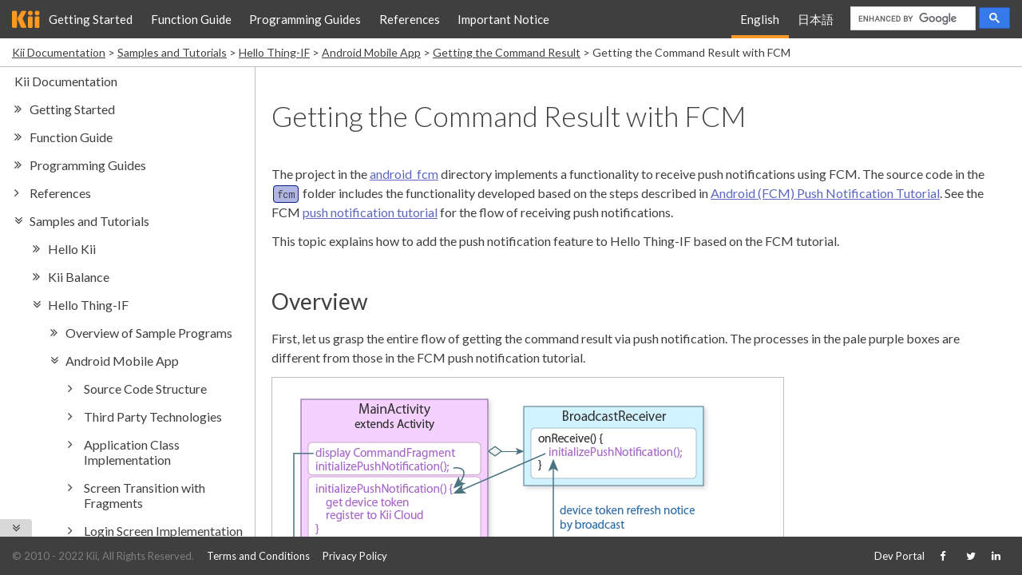

--- FILE ---
content_type: text/html
request_url: https://docs.kii.com/en/samples/hello-thingif/android/command-result/fcm-command-result/
body_size: 42813
content:
<!DOCTYPE html>
<html lang="en">

  <head>
    <meta charset="utf-8">

    <meta property="og:type" content="article">
    <meta property="og:title" content="Getting the Command Result with FCM">
    <meta property="og:url" content="http://docs.kii.com/en/samples/hello-thingif/android/command-result/fcm-command-result/">
    <meta property="og:site_name" content="Kii Cloud">
    <title>Getting the Command Result with FCM</title>

    <!-- style sheets for medias -->
    <meta name="viewport" content="width=device-width, initial-scale=1.0" />
    <link href="/assets/v2/default.css" rel="stylesheet" type="text/css" />
    <link href="/assets/font-awesome-4.7.0/css/font-awesome.css" rel="stylesheet" type="text/css" />

    
    

    <link href="https://fonts.googleapis.com/css?family=Lato:300,300i,400,400i,700,700i" rel="stylesheet" type="text/css">
    <link href="https://fonts.googleapis.com/css?family=Roboto+Mono:400,400i,700,700i" rel="stylesheet">
  </head>

  <body class="layout-doc">
    <div id="header">
      <header class="v2-header">
  <nav>
    <ul class="primary">
      <li><a href="/" class="logo"><img src="/assets/v2/kii-logo.png" /></a></li>
      
      <li><a href='/en/starts/'>Getting Started</a></li>
      
      <li><a href='/en/functions/'>Function Guide</a></li>
      
      <li><a href='/en/guides/'>Programming Guides</a></li>
      
      <li><a href='/en/references/'>References</a></li>
      
      <li><a href='/en/notice/'>Important Notice</a></li>
      
    </ul>

    <ul class="secondary">
      <li lang="en"><a class='current' href='/en/samples/hello-thingif/android/command-result/fcm-command-result/'>English</a></li>
      <li lang="ja"><a href='/ja/samples/hello-thingif/android/command-result/fcm-command-result/'>日本語</a></li>
      <li class="google-search"><script>
  (function() {
    var cx = '011947291164067706467:czagiboexqa';
    var gcse = document.createElement('script');
    gcse.type = 'text/javascript';
    gcse.async = true;
    gcse.src = (document.location.protocol == 'https:' ? 'https:' : 'http:') +
        '//www.google.com/cse/cse.js?cx=' + cx;
    var s = document.getElementsByTagName('script')[0];
    s.parentNode.insertBefore(gcse, s);
  })();
</script>
<div class="gcse-search"></div>
</li>
    </ul>
  </nav>
</header>

    </div>
    <div id="main">
      <div id="doc-breadcrumbs">
  <ul>
  
  <li><a href="/en/" title="Kii Documentation">Kii Documentation</a></li>
  
  <li><a href="/en/samples/" title="Samples and Tutorials">Samples and Tutorials</a></li>
  
  <li><a href="/en/samples/hello-thingif/" title="Hello Thing-IF">Hello Thing-IF</a></li>
  
  <li><a href="/en/samples/hello-thingif/android/" title="Android Mobile App">Android Mobile App</a></li>
  
  <li><a href="/en/samples/hello-thingif/android/command-result/" title="Getting the Command Result">Getting the Command Result</a></li>
  
  <li>Getting the Command Result with FCM</li>
</ul>

</div>

<div id="doc-root" class="lang-en">

  <div id="doc-main">
    <h1 class="doc-title">Getting the Command Result with FCM</h1>

    <section class="doc-description">
      
    </section>

    <section class="doc-content">
      <p>The project in the <a href="/en/samples/hello-thingif/overview/build/#directory">android_fcm</a> directory implements a functionality to receive push notifications using FCM. The source code in the <code>fcm</code> folder includes the functionality developed based on the steps described in <a href="/en/samples/push-notifications/push-notifications-android-fcm/">Android (FCM) Push Notification Tutorial</a>. See the FCM <a href="/en/samples/push-notifications/push-notifications-android-fcm/implement-initial-code/">push notification tutorial</a> for the flow of receiving push notifications.</p>

<p>This topic explains how to add the push notification feature to Hello Thing-IF based on the FCM tutorial.</p>

<h2 id="overview">Overview<a name="overview" href="#overview" class="anchor"><span class="anchor-icon"></span></a></h2>

<p>First, let us grasp the entire flow of getting the command result via push notification. The processes in the pale purple boxes are different from those in the FCM push notification tutorial.</p>

<p><img src="01.png" alt=""></p>

<p>The following processes are different from those in the FCM sample.</p>

<ul>
<li><strong>Initializing push notification</strong>: The FCM device token is acquired and installed to Kii Cloud when CommandFragment is displayed. The process to install the device token is changed for the Thing-IF SDK.</li>
<li><strong>Commonalizing the initialization process of push notification</strong>: The initialization process of push notification is commonalized. When MyFirebaseInstanceIDService detects a token update in FCM, it calls the initialization method used for the first initialization in MainActivity by broadcasting.</li>
<li><strong>Receiving a message</strong>: MyFirebaseMessagingService now informs the broadcast receiver of CommandFragment that it received a push notification.</li>
<li><strong>Receiving an event on the command screen</strong>: The broadcast receiver of CommandFragment receives the command result.</li>
</ul>

<p>Description of each process is as follows:</p>

<h2 id="initializing-push-notification">Initializing push notification<a name="initializing-push-notification" href="#initializing-push-notification" class="anchor"><span class="anchor-icon"></span></a></h2>

<p>You need to associate the device token obtained from FCM with the owner in the ThingIFAPI instance in order to initialize push notification with FCM. Hello Thing-IF achieves it when the login screen is switched to the command screen.</p>

<p><img src="02.png" alt=""></p>

<p>The process to open the command screen appears twice in MainActivity as indicated in <a href="/en/samples/hello-thingif/android/fragment/">Screen Transition with Fragments</a>. Both use the code below.</p>
<div class="highlight"><pre><code class="language-java" data-lang="java"><span class="n">FragmentTransaction</span> <span class="n">transaction</span> <span class="o">=</span> <span class="n">getSupportFragmentManager</span><span class="o">().</span><span class="na">beginTransaction</span><span class="o">();</span>
<span class="n">transaction</span><span class="o">.</span><span class="na">replace</span><span class="o">(</span><span class="n">R</span><span class="o">.</span><span class="na">id</span><span class="o">.</span><span class="na">main</span><span class="o">,</span> <span class="n">CommandFragment</span><span class="o">.</span><span class="na">newInstance</span><span class="o">(</span><span class="n">mApi</span><span class="o">));</span>
<span class="n">transaction</span><span class="o">.</span><span class="na">commit</span><span class="o">();</span>

<span class="n">initializePushNotification</span><span class="o">();</span>
</code></pre></div>
<p>The first three lines switch the fragment to the command screen as explained previously. Just after the switch, the <code>initializePushNotification()</code> method is called to initialize FCM.</p>

<p>See below for the <code>initializePushNotification()</code> method implementation.</p>
<div class="highlight"><pre><code class="language-java" data-lang="java"><span class="kd">private</span> <span class="kt">void</span> <span class="nf">initializePushNotification</span><span class="o">()</span> <span class="o">{</span>
  <span class="k">if</span> <span class="o">(</span><span class="n">mApi</span> <span class="o">==</span> <span class="kc">null</span><span class="o">)</span> <span class="o">{</span>
    <span class="k">return</span><span class="o">;</span>
  <span class="o">}</span>

  <span class="n">PromiseAPIWrapper</span> <span class="n">api</span> <span class="o">=</span> <span class="k">new</span> <span class="n">PromiseAPIWrapper</span><span class="o">(</span><span class="n">mAdm</span><span class="o">,</span> <span class="n">mApi</span><span class="o">);</span>
  <span class="n">mAdm</span><span class="o">.</span><span class="na">when</span><span class="o">(</span><span class="n">api</span><span class="o">.</span><span class="na">registerFCMToken</span><span class="o">()</span>
  <span class="o">).</span><span class="na">then</span><span class="o">(</span><span class="k">new</span> <span class="n">DoneCallback</span><span class="o">&lt;</span><span class="n">Void</span><span class="o">&gt;()</span> <span class="o">{</span>
    <span class="nd">@Override</span>
    <span class="kd">public</span> <span class="kt">void</span> <span class="nf">onDone</span><span class="o">(</span><span class="n">Void</span> <span class="n">param</span><span class="o">)</span> <span class="o">{</span>
      <span class="n">Toast</span><span class="o">.</span><span class="na">makeText</span><span class="o">(</span><span class="n">MainActivity</span><span class="o">.</span><span class="na">this</span><span class="o">,</span> <span class="s">"Succeeded push registration"</span><span class="o">,</span> <span class="n">Toast</span><span class="o">.</span><span class="na">LENGTH_LONG</span><span class="o">).</span><span class="na">show</span><span class="o">();</span>
    <span class="o">}</span>
  <span class="o">}).</span><span class="na">fail</span><span class="o">(</span><span class="k">new</span> <span class="n">FailCallback</span><span class="o">&lt;</span><span class="n">Throwable</span><span class="o">&gt;()</span> <span class="o">{</span>
    <span class="nd">@Override</span>
    <span class="kd">public</span> <span class="kt">void</span> <span class="nf">onFail</span><span class="o">(</span><span class="kd">final</span> <span class="n">Throwable</span> <span class="n">tr</span><span class="o">)</span> <span class="o">{</span>
      <span class="n">Toast</span><span class="o">.</span><span class="na">makeText</span><span class="o">(</span><span class="n">MainActivity</span><span class="o">.</span><span class="na">this</span><span class="o">,</span> <span class="s">"Error push registration:"</span> <span class="o">+</span> <span class="n">tr</span><span class="o">.</span><span class="na">getLocalizedMessage</span><span class="o">(),</span> <span class="n">Toast</span><span class="o">.</span><span class="na">LENGTH_LONG</span><span class="o">).</span><span class="na">show</span><span class="o">();</span>
    <span class="o">}</span>
  <span class="o">});</span>
<span class="o">}</span>
</code></pre></div>
<p>The above sample code calls the <code>registerFCMToken()</code> method of PromiseAPIWrapper and displays a successful or failed result in the toast.</p>

<p>See below for the <code>registerFCMToken()</code> method implementation.</p>
<div class="highlight"><pre><code class="language-java" data-lang="java"><span class="kd">public</span> <span class="n">Promise</span><span class="o">&lt;</span><span class="n">Void</span><span class="o">,</span> <span class="n">Throwable</span><span class="o">,</span> <span class="n">Void</span><span class="o">&gt;</span> <span class="nf">registerFCMToken</span><span class="o">()</span> <span class="o">{</span>
  <span class="k">return</span> <span class="n">mAdm</span><span class="o">.</span><span class="na">when</span><span class="o">(</span><span class="k">new</span> <span class="n">DeferredAsyncTask</span><span class="o">&lt;</span><span class="n">Void</span><span class="o">,</span> <span class="n">Void</span><span class="o">,</span> <span class="n">Void</span><span class="o">&gt;()</span> <span class="o">{</span>
    <span class="nd">@Override</span>
    <span class="kd">protected</span> <span class="n">Void</span> <span class="nf">doInBackgroundSafe</span><span class="o">(</span><span class="n">Void</span><span class="o">...</span> <span class="n">voids</span><span class="o">)</span> <span class="kd">throws</span> <span class="n">Exception</span> <span class="o">{</span>
      <span class="n">String</span> <span class="n">fcmToken</span> <span class="o">=</span> <span class="n">FirebaseInstanceId</span><span class="o">.</span><span class="na">getInstance</span><span class="o">().</span><span class="na">getToken</span><span class="o">();</span>
      <span class="k">if</span> <span class="o">(</span><span class="n">fcmToken</span> <span class="o">!=</span> <span class="kc">null</span><span class="o">)</span> <span class="o">{</span>
        <span class="k">throw</span> <span class="k">new</span> <span class="nf">IllegalStateException</span><span class="o">(</span><span class="s">"FCM device token is not ready."</span><span class="o">);</span>
      <span class="o">}</span>
      <span class="n">mApi</span><span class="o">.</span><span class="na">installPush</span><span class="o">(</span><span class="n">fcmToken</span><span class="o">,</span> <span class="n">PushBackend</span><span class="o">.</span><span class="na">GCM</span><span class="o">);</span>
      <span class="k">return</span> <span class="kc">null</span><span class="o">;</span>
    <span class="o">}</span>
  <span class="o">});</span>
<span class="o">}</span>
</code></pre></div>
<p>The above sample code calls the FCM API to get and pass the device token to the <code>installPush()</code> method of ThingIFAPI for device installation. Specify <code>PushBackend.GCM</code> with the method to indicate the device token is for FCM. As with the developer portal, the API does not distinguish FCM from GCM.</p>

<p>The FCM device token has been generated in the background by the FCM SDK. Get it with the <code>getToken()</code> method.</p>

<p>Usually, the device token should be available before you attempt to get it. Otherwise, the <code>getToken()</code> method returns a null. The sample code returns an IllegalStateException and displays the toast in FailCallback of the promise to simplify the tutorial code. In a real app, it would be appropriate to retry getting the token or prompt to restart the mobile app.</p>

<h2 id="commonalizing-the-initialization-process-of-push-notification">Commonalizing the initialization process of push notification<a name="commonalizing-the-initialization-process-of-push-notification" href="#commonalizing-the-initialization-process-of-push-notification" class="anchor"><span class="anchor-icon"></span></a></h2>

<p>The device token can be updated on the FCM server and you need to register it to Kii Cloud.</p>

<p>The <code>onTokenRefresh()</code> method of MyFirebaseInstanceIDService notifies the update of the device token. When the token is updated, an installation process equivalent to the <code>initializePushNotificastion()</code> method should be executed. However, MyFirebaseInstanceIDService, which is an Android service, cannot directly call the method in MainActivity. Use broadcasting to relay the task to MainActivity.</p>

<p><img src="03.png" alt=""></p>

<p>MyFirebaseInstanceIDService broadcasts <code>TOKEN_REFRESH</code> when the <code>onTokenRefresh()</code> method is called.</p>
<div class="highlight"><pre><code class="language-java" data-lang="java"><span class="kd">public</span> <span class="kd">class</span> <span class="nc">MyFirebaseInstanceIDService</span> <span class="kd">extends</span> <span class="n">FirebaseInstanceIdService</span> <span class="o">{</span>
  <span class="kd">public</span> <span class="kd">static</span> <span class="kd">final</span> <span class="n">String</span> <span class="n">INTENT_TOKEN_REFRESH</span> <span class="o">=</span> <span class="s">"com.example.pushtest.TOKEN_REFRESH"</span><span class="o">;</span>

  <span class="nd">@Override</span>
  <span class="kd">public</span> <span class="kt">void</span> <span class="nf">onTokenRefresh</span><span class="o">()</span> <span class="o">{</span>
    <span class="n">Intent</span> <span class="n">registrationComplete</span> <span class="o">=</span> <span class="k">new</span> <span class="n">Intent</span><span class="o">(</span><span class="n">INTENT_TOKEN_REFRESH</span><span class="o">);</span>
    <span class="n">LocalBroadcastManager</span><span class="o">.</span><span class="na">getInstance</span><span class="o">(</span><span class="k">this</span><span class="o">).</span><span class="na">sendBroadcast</span><span class="o">(</span><span class="n">registrationComplete</span><span class="o">);</span>
  <span class="o">}</span>
<span class="o">}</span>
</code></pre></div>
<p>When MainActivity receives <code>TOKEN_REFRESH</code> with <code>onReceive()</code>, it calls the <code>initializePushNotification()</code> method to initialize push notification.</p>
<div class="highlight"><pre><code class="language-java" data-lang="java"><span class="kd">public</span> <span class="kd">class</span> <span class="nc">MainActivity</span> <span class="kd">extends</span> <span class="n">AppCompatActivity</span> <span class="kd">implements</span> <span class="n">LoginFragment</span><span class="o">.</span><span class="na">OnFragmentInteractionListener</span> <span class="o">{</span>
  <span class="kd">private</span> <span class="n">BroadcastReceiver</span> <span class="n">mTokenRefreshBroadcastReceiver</span><span class="o">;</span>

  <span class="nd">@Override</span>
  <span class="kd">protected</span> <span class="kt">void</span> <span class="nf">onCreate</span><span class="o">(</span><span class="n">Bundle</span> <span class="n">savedInstanceState</span><span class="o">)</span> <span class="o">{</span>
    <span class="o">......</span>
    <span class="n">mTokenRefreshBroadcastReceiver</span> <span class="o">=</span> <span class="k">new</span> <span class="n">BroadcastReceiver</span><span class="o">()</span> <span class="o">{</span>
      <span class="nd">@Override</span>
      <span class="kd">public</span> <span class="kt">void</span> <span class="nf">onReceive</span><span class="o">(</span><span class="n">Context</span> <span class="n">context</span><span class="o">,</span> <span class="n">Intent</span> <span class="n">intent</span><span class="o">)</span> <span class="o">{</span>
        <span class="n">initializePushNotification</span><span class="o">();</span>
      <span class="o">}</span>
    <span class="o">};</span>
    <span class="o">......</span>
  <span class="o">};</span>
<span class="o">}</span>
</code></pre></div>
<p>When MainActivity is resumed or paused, it enables or disables the broadcast receiver <code>mTokenRefreshBroadcastReceiver</code>.</p>
<div class="highlight"><pre><code class="language-java" data-lang="java"><span class="nd">@Override</span>
<span class="kd">protected</span> <span class="kt">void</span> <span class="nf">onResume</span><span class="o">()</span> <span class="o">{</span>
  <span class="kd">super</span><span class="o">.</span><span class="na">onResume</span><span class="o">();</span>
  <span class="n">LocalBroadcastManager</span><span class="o">.</span><span class="na">getInstance</span><span class="o">(</span><span class="k">this</span><span class="o">).</span><span class="na">registerReceiver</span><span class="o">(</span><span class="n">mTokenRefreshBroadcastReceiver</span><span class="o">,</span>
          <span class="k">new</span> <span class="nf">IntentFilter</span><span class="o">(</span><span class="n">MyFirebaseInstanceIDService</span><span class="o">.</span><span class="na">INTENT_TOKEN_REFRESH</span><span class="o">));</span>
<span class="o">}</span>

<span class="nd">@Override</span>
<span class="kd">protected</span> <span class="kt">void</span> <span class="nf">onPause</span><span class="o">()</span> <span class="o">{</span>
  <span class="n">LocalBroadcastManager</span><span class="o">.</span><span class="na">getInstance</span><span class="o">(</span><span class="k">this</span><span class="o">).</span><span class="na">unregisterReceiver</span><span class="o">(</span><span class="n">mTokenRefreshBroadcastReceiver</span><span class="o">);</span>
  <span class="kd">super</span><span class="o">.</span><span class="na">onPause</span><span class="o">();</span>
<span class="o">}</span>
</code></pre></div>
<h2 id="receiving-a-message">Receiving a message<a name="receiving-a-message" href="#receiving-a-message" class="anchor"><span class="anchor-icon"></span></a></h2>

<p>When the mobile app receives a message from FCM, it calls <code>onMessageReceived()</code> in MyFirebaseMessagingService.</p>

<p><img src="04.png" alt=""></p>

<p>The command execution is notified as a Direct Push message, which is one of the three types of push notification (Push to App, Push to User, and Direct Push) of Kii Cloud. The payload includes the <code>commandID</code> parameter.</p>

<p>The below code gets the command ID.</p>
<div class="highlight"><pre><code class="language-java" data-lang="java"><span class="kd">public</span> <span class="kd">class</span> <span class="nc">MyFirebaseMessagingService</span> <span class="kd">extends</span> <span class="n">FirebaseMessagingService</span> <span class="o">{</span>
  <span class="kd">private</span> <span class="kd">static</span> <span class="kd">final</span> <span class="n">String</span> <span class="n">TAG</span> <span class="o">=</span> <span class="s">"MyFirebaseMsgService"</span><span class="o">;</span>
  <span class="kd">public</span> <span class="kd">static</span> <span class="kd">final</span> <span class="n">String</span> <span class="n">INTENT_COMMAND_RESULT_RECEIVED</span> <span class="o">=</span> <span class="s">"com.kii.sample.hellothingif.COMMAND_RESULT_RECEIVED"</span><span class="o">;</span>
  <span class="kd">public</span> <span class="kd">static</span> <span class="kd">final</span> <span class="n">String</span> <span class="n">PARAM_COMMAND_ID</span> <span class="o">=</span> <span class="s">"CommandID"</span><span class="o">;</span>

  <span class="nd">@Override</span>
  <span class="kd">public</span> <span class="kt">void</span> <span class="nf">onMessageReceived</span><span class="o">(</span><span class="n">RemoteMessage</span> <span class="n">remoteMessage</span><span class="o">)</span> <span class="o">{</span>
    <span class="n">Map</span><span class="o">&lt;</span><span class="n">String</span><span class="o">,</span> <span class="n">String</span><span class="o">&gt;</span> <span class="n">payload</span> <span class="o">=</span> <span class="n">remoteMessage</span><span class="o">.</span><span class="na">getData</span><span class="o">();</span>
    <span class="n">Bundle</span> <span class="n">bundle</span> <span class="o">=</span> <span class="k">new</span> <span class="n">Bundle</span><span class="o">();</span>
    <span class="k">for</span> <span class="o">(</span><span class="n">String</span> <span class="n">key</span> <span class="o">:</span> <span class="n">payload</span><span class="o">.</span><span class="na">keySet</span><span class="o">())</span> <span class="o">{</span>
      <span class="n">bundle</span><span class="o">.</span><span class="na">putString</span><span class="o">(</span><span class="n">key</span><span class="o">,</span> <span class="n">payload</span><span class="o">.</span><span class="na">get</span><span class="o">(</span><span class="n">key</span><span class="o">));</span>
    <span class="o">}</span>

    <span class="n">ReceivedMessage</span> <span class="n">message</span> <span class="o">=</span> <span class="n">PushMessageBundleHelper</span><span class="o">.</span><span class="na">parse</span><span class="o">(</span><span class="n">bundle</span><span class="o">);</span>
    <span class="n">KiiUser</span> <span class="n">sender</span> <span class="o">=</span> <span class="n">message</span><span class="o">.</span><span class="na">getSender</span><span class="o">();</span>
    <span class="n">PushMessageBundleHelper</span><span class="o">.</span><span class="na">MessageType</span> <span class="n">type</span> <span class="o">=</span> <span class="n">message</span><span class="o">.</span><span class="na">pushMessageType</span><span class="o">();</span>
    <span class="k">switch</span> <span class="o">(</span><span class="n">type</span><span class="o">)</span> <span class="o">{</span>
      <span class="k">case</span> <span class="nl">PUSH_TO_APP:</span>
        <span class="n">PushToAppMessage</span> <span class="n">appMsg</span> <span class="o">=</span> <span class="o">(</span><span class="n">PushToAppMessage</span><span class="o">)</span> <span class="n">message</span><span class="o">;</span>
        <span class="n">Log</span><span class="o">.</span><span class="na">d</span><span class="o">(</span><span class="n">TAG</span><span class="o">,</span> <span class="s">"PUSH_TO_APP Received"</span><span class="o">);</span>
        <span class="k">break</span><span class="o">;</span>
      <span class="k">case</span> <span class="nl">PUSH_TO_USER:</span>
        <span class="n">PushToUserMessage</span> <span class="n">userMsg</span> <span class="o">=</span> <span class="o">(</span><span class="n">PushToUserMessage</span><span class="o">)</span> <span class="n">message</span><span class="o">;</span>
        <span class="n">Log</span><span class="o">.</span><span class="na">d</span><span class="o">(</span><span class="n">TAG</span><span class="o">,</span> <span class="s">"PUSH_TO_USER Received"</span><span class="o">);</span>
        <span class="k">break</span><span class="o">;</span>
      <span class="k">case</span> <span class="nl">DIRECT_PUSH:</span>
        <span class="n">DirectPushMessage</span> <span class="n">directMsg</span> <span class="o">=</span> <span class="o">(</span><span class="n">DirectPushMessage</span><span class="o">)</span> <span class="n">message</span><span class="o">;</span>
        <span class="n">Log</span><span class="o">.</span><span class="na">d</span><span class="o">(</span><span class="n">TAG</span><span class="o">,</span> <span class="s">"DIRECT_PUSH Received"</span><span class="o">);</span>
        <span class="n">String</span> <span class="n">commandID</span> <span class="o">=</span> <span class="n">bundle</span><span class="o">.</span><span class="na">getString</span><span class="o">(</span><span class="s">"commandID"</span><span class="o">);</span>
        <span class="k">if</span> <span class="o">(</span><span class="n">commandID</span> <span class="o">!=</span> <span class="kc">null</span><span class="o">)</span> <span class="o">{</span>
          <span class="n">Intent</span> <span class="n">registrationComplete</span> <span class="o">=</span> <span class="k">new</span> <span class="n">Intent</span><span class="o">(</span><span class="n">INTENT_COMMAND_RESULT_RECEIVED</span><span class="o">);</span>
          <span class="n">registrationComplete</span><span class="o">.</span><span class="na">putExtra</span><span class="o">(</span><span class="n">PARAM_COMMAND_ID</span><span class="o">,</span> <span class="n">commandID</span><span class="o">);</span>
          <span class="n">LocalBroadcastManager</span><span class="o">.</span><span class="na">getInstance</span><span class="o">(</span><span class="k">this</span><span class="o">).</span><span class="na">sendBroadcast</span><span class="o">(</span><span class="n">registrationComplete</span><span class="o">);</span>
        <span class="o">}</span>
        <span class="k">break</span><span class="o">;</span>
    <span class="o">}</span>
  <span class="o">}</span>
<span class="o">}</span>
</code></pre></div>
<p>If <code>bundle.getString()</code> can get <code>commandID</code>, it means Thing Interaction Framework notified that the command had been executed. This notification is forwarded to the command screen by the broadcast of <code>INTENT_COMMAND_RESULT_RECEIVED</code>. <code>commandID</code> is included as the broadcast parameter.</p>

<h2 id="receiving-an-event-on-the-command-screen">Receiving an Event on the Command Screen<a name="receiving-an-event-on-the-command-screen" href="#receiving-an-event-on-the-command-screen" class="anchor"><span class="anchor-icon"></span></a></h2>

<p>The command screen receives the event of push notification via the broadcast.</p>

<p><img src="05.png" alt=""></p>

<p>The following code enables and disables the broadcast receiver <code>mCommandResultBroadcastReceiver</code> in CommandFragment. The receiver is enabled when the command screen is activated and disabled when the screen is stopped.</p>
<div class="highlight"><pre><code class="language-java" data-lang="java"><span class="kd">public</span> <span class="kd">class</span> <span class="nc">CommandFragment</span> <span class="kd">extends</span> <span class="n">Fragment</span> <span class="o">{</span>
  <span class="nd">@Override</span>
  <span class="kd">public</span> <span class="kt">void</span> <span class="nf">onResume</span><span class="o">()</span> <span class="o">{</span>
    <span class="kd">super</span><span class="o">.</span><span class="na">onResume</span><span class="o">();</span>
    <span class="n">LocalBroadcastManager</span><span class="o">.</span><span class="na">getInstance</span><span class="o">(</span><span class="n">getContext</span><span class="o">()).</span><span class="na">registerReceiver</span><span class="o">(</span><span class="n">mCommandResultBroadcastReceiver</span><span class="o">,</span>
            <span class="k">new</span> <span class="nf">IntentFilter</span><span class="o">(</span><span class="n">MyGcmListenerService</span><span class="o">.</span><span class="na">INTENT_COMMAND_RESULT_RECEIVED</span><span class="o">));</span>
  <span class="o">}</span>

  <span class="nd">@Override</span>
  <span class="kd">public</span> <span class="kt">void</span> <span class="nf">onPause</span><span class="o">()</span> <span class="o">{</span>
    <span class="n">LocalBroadcastManager</span><span class="o">.</span><span class="na">getInstance</span><span class="o">(</span><span class="n">getContext</span><span class="o">()).</span><span class="na">unregisterReceiver</span><span class="o">(</span><span class="n">mCommandResultBroadcastReceiver</span><span class="o">);</span>
    <span class="kd">super</span><span class="o">.</span><span class="na">onPause</span><span class="o">();</span>
  <span class="o">}</span>
<span class="o">}</span>
</code></pre></div>
<p>See below for <code>mCommandResultBroadcastReceiver</code> implementation. It gets commandID as a parameter of <code>onReceive()</code>.</p>

<p>See <a href="#command-result">Getting the command result</a> for implementation of <code>onPushMessageReceived()</code>.</p>
<div class="highlight"><pre><code class="language-java" data-lang="java"><span class="kd">private</span> <span class="n">BroadcastReceiver</span> <span class="n">mCommandResultBroadcastReceiver</span> <span class="o">=</span> <span class="k">new</span> <span class="n">BroadcastReceiver</span><span class="o">()</span> <span class="o">{</span>
  <span class="nd">@Override</span>
  <span class="kd">public</span> <span class="kt">void</span> <span class="nf">onReceive</span><span class="o">(</span><span class="n">Context</span> <span class="n">context</span><span class="o">,</span> <span class="n">Intent</span> <span class="n">intent</span><span class="o">)</span> <span class="o">{</span>
    <span class="n">String</span> <span class="n">commandID</span> <span class="o">=</span> <span class="n">intent</span><span class="o">.</span><span class="na">getStringExtra</span><span class="o">(</span><span class="n">MyGcmListenerService</span><span class="o">.</span><span class="na">PARAM_COMMAND_ID</span><span class="o">);</span>
    <span class="n">onPushMessageReceived</span><span class="o">(</span><span class="n">commandID</span><span class="o">);</span>
  <span class="o">}</span>
<span class="o">};</span>
</code></pre></div>
<p><a id="command-result"></a></p>

<h2 id="getting-the-command-result">Getting the Command Result<a name="getting-the-command-result" href="#getting-the-command-result" class="anchor"><span class="anchor-icon"></span></a></h2>

<p>The push message from Thing Interaction Framework eventually calls the <code>onPushMessageReceived()</code> method with the command ID as the argument.</p>

<p>This method gets the entire command which has the specified command ID and evaluates the command result.</p>
<div class="highlight"><pre><code class="language-java" data-lang="java"><span class="kd">private</span> <span class="kt">void</span> <span class="nf">onPushMessageReceived</span><span class="o">(</span><span class="n">String</span> <span class="n">commandID</span><span class="o">)</span> <span class="o">{</span>
  <span class="n">PromiseAPIWrapper</span> <span class="n">api</span> <span class="o">=</span> <span class="k">new</span> <span class="n">PromiseAPIWrapper</span><span class="o">(</span><span class="n">mAdm</span><span class="o">,</span> <span class="n">mApi</span><span class="o">);</span>
  <span class="n">mAdm</span><span class="o">.</span><span class="na">when</span><span class="o">(</span><span class="n">api</span><span class="o">.</span><span class="na">getCommand</span><span class="o">(</span><span class="n">commandID</span><span class="o">)</span>
  <span class="o">).</span><span class="na">then</span><span class="o">(</span><span class="k">new</span> <span class="n">DoneCallback</span><span class="o">&lt;</span><span class="n">Command</span><span class="o">&gt;()</span> <span class="o">{</span>
    <span class="nd">@Override</span>
    <span class="kd">public</span> <span class="kt">void</span> <span class="nf">onDone</span><span class="o">(</span><span class="n">Command</span> <span class="n">command</span><span class="o">)</span> <span class="o">{</span>
      <span class="k">if</span> <span class="o">(</span><span class="n">getActivity</span><span class="o">()</span> <span class="o">==</span> <span class="kc">null</span><span class="o">)</span> <span class="o">{</span>
        <span class="k">return</span><span class="o">;</span>
      <span class="o">}</span>
      <span class="n">List</span><span class="o">&lt;</span><span class="n">ActionResult</span><span class="o">&gt;</span> <span class="n">results</span> <span class="o">=</span> <span class="n">command</span><span class="o">.</span><span class="na">getActionResults</span><span class="o">();</span>
      <span class="n">StringBuilder</span> <span class="n">sbMessage</span> <span class="o">=</span> <span class="k">new</span> <span class="n">StringBuilder</span><span class="o">();</span>
      <span class="k">for</span> <span class="o">(</span><span class="n">ActionResult</span> <span class="n">result</span> <span class="o">:</span> <span class="n">results</span><span class="o">)</span> <span class="o">{</span>
        <span class="n">String</span> <span class="n">actionName</span> <span class="o">=</span> <span class="n">result</span><span class="o">.</span><span class="na">getActionName</span><span class="o">();</span>
        <span class="kt">boolean</span> <span class="n">succeeded</span> <span class="o">=</span> <span class="n">result</span><span class="o">.</span><span class="na">succeeded</span><span class="o">();</span>
        <span class="n">String</span> <span class="n">errorMessage</span> <span class="o">=</span> <span class="n">result</span><span class="o">.</span><span class="na">getErrorMessage</span><span class="o">();</span>
        <span class="k">if</span> <span class="o">(!</span><span class="n">succeeded</span><span class="o">)</span> <span class="o">{</span>
          <span class="n">sbMessage</span><span class="o">.</span><span class="na">append</span><span class="o">(</span><span class="n">errorMessage</span><span class="o">);</span>
        <span class="o">}</span>
      <span class="o">}</span>
      <span class="k">if</span> <span class="o">(</span><span class="n">sbMessage</span><span class="o">.</span><span class="na">length</span><span class="o">()</span> <span class="o">==</span> <span class="mi">0</span><span class="o">)</span> <span class="o">{</span>
        <span class="n">sbMessage</span><span class="o">.</span><span class="na">append</span><span class="o">(</span><span class="s">"The command succeeded."</span><span class="o">);</span>
      <span class="o">}</span>
      <span class="n">mCommandResult</span><span class="o">.</span><span class="na">setText</span><span class="o">(</span><span class="n">sbMessage</span><span class="o">.</span><span class="na">toString</span><span class="o">());</span>
    <span class="o">}</span>
  <span class="o">}).</span><span class="na">fail</span><span class="o">(</span><span class="k">new</span> <span class="n">FailCallback</span><span class="o">&lt;</span><span class="n">Throwable</span><span class="o">&gt;()</span> <span class="o">{</span>
    <span class="nd">@Override</span>
    <span class="kd">public</span> <span class="kt">void</span> <span class="nf">onFail</span><span class="o">(</span><span class="kd">final</span> <span class="n">Throwable</span> <span class="n">tr</span><span class="o">)</span> <span class="o">{</span>
      <span class="n">showToast</span><span class="o">(</span><span class="s">"Failed to receive the command result: "</span> <span class="o">+</span> <span class="n">tr</span><span class="o">.</span><span class="na">getLocalizedMessage</span><span class="o">());</span>
    <span class="o">}</span>
  <span class="o">});</span>
<span class="o">}</span>
</code></pre></div>
<p>First, it calls the <code>getCommand()</code> method of PromiseAPIWrapper. This method gets the entire command in a worker thread. It calls the <code>onDone()</code> method with the obtained command as the argument when the command is successfully obtained.</p>

<p><code>getActionResults()</code> in <code>onDone()</code> gets an array of ActionResult from the command. This is an array of the subclasses of ActionResult prepared in <a href="/en/samples/hello-thingif/android/login/#schema">Defining a state and actions</a>.  The array should have TurnPowerResult and SetBrightnessResult instances according to the sent actions. If you turned off the power, the array should have only a TurnPowerResult instance. Each instance is processed with the <code>for</code> statement one by one.</p>

<p>Hello Thing-IF outputs error messages in one batch with StringBuilder. You can get the action name defined with <code>getActionName()</code> of ActionResult, the flag of success or failure, and the error message at failure from each ActionResult.</p>

<p>Finally, the concatenated error messages or the success message <code>The command succeeded</code> is displayed on the screen via <code>mCommandResult</code>.</p>

<p>See below for <code>getTargetState()</code> implementation in PromiseAPIWrapper. It wraps <code>getCommand()</code> of ThingIFAPI.</p>
<div class="highlight"><pre><code class="language-java" data-lang="java"><span class="kd">public</span> <span class="n">Promise</span><span class="o">&lt;</span><span class="n">Command</span><span class="o">,</span> <span class="n">Throwable</span><span class="o">,</span> <span class="n">Void</span><span class="o">&gt;</span> <span class="nf">getCommand</span><span class="o">(</span><span class="kd">final</span> <span class="n">String</span> <span class="n">commandID</span><span class="o">)</span> <span class="o">{</span>
  <span class="k">return</span> <span class="n">mAdm</span><span class="o">.</span><span class="na">when</span><span class="o">(</span><span class="k">new</span> <span class="n">DeferredAsyncTask</span><span class="o">&lt;</span><span class="n">Void</span><span class="o">,</span> <span class="n">Void</span><span class="o">,</span> <span class="n">Command</span><span class="o">&gt;()</span> <span class="o">{</span>
    <span class="nd">@Override</span>
    <span class="kd">protected</span> <span class="n">Command</span> <span class="nf">doInBackgroundSafe</span><span class="o">(</span><span class="n">Void</span><span class="o">...</span> <span class="n">voids</span><span class="o">)</span> <span class="kd">throws</span> <span class="n">Exception</span> <span class="o">{</span>
      <span class="k">return</span> <span class="n">mApi</span><span class="o">.</span><span class="na">getCommand</span><span class="o">(</span><span class="n">commandID</span><span class="o">);</span>
    <span class="o">}</span>
  <span class="o">});</span>
<span class="o">}</span>
</code></pre></div>

    </section>

  </div>

  <input id="sidenav-drawer-switch" type="checkbox" />
  <label id="sidenav-drawer-label" for="sidenav-drawer-switch">
    <i class="fa fa-bars" aria-hidden="true"></i>
  </label>
  <div id="doc-sub">
    <div class="doc-subnav">
      <iframe class="doc-indextree" src="/en/index-tree.html#/en/samples/hello-thingif/android/command-result/fcm-command-result/"></iframe>
    </div>
    <label id="sidenav-drawer-bg" for="sidenav-drawer-switch"></label>
  </div>

</div >

    </div>
    <div id="footer">
      <input id="footer-drawer-switch" type="checkbox" />
      <label id="footer-drawer-label" for="footer-drawer-switch">
        <i class="fa"></i>
      </label>
      <!-- footer with drawer gimmick -->
<footer class="v2-footer">
  <nav>
    <div class="primary">
      <span class="copyright">&copy; 2010 - 2022 Kii, All Rights Reserved.</span>
      <span class="legal">
        <a href='https://en.kii.com/terms/'>Terms and Conditions</a>
        <a href='https://en.kii.com/privacy/kii-cloud-privacy-policy/'>Privacy Policy</a>
      </span>
    </div>
    <ul class="secondary">
      <li><a href='https://developer.kii.com'>Dev Portal</a></li>
      <li><a class="sns-button" href="https://www.facebook.com/kiicorp"><i class="fa fa-facebook"></i></a></li>
      <li><a class="sns-button" href="https://twitter.com/KiiJapan"><i class="fa fa-twitter"></i></a></li>
      <li><a class="sns-button" href="https://www.linkedin.com/company/1406171"><i class="fa fa-linkedin"></i></a></li>
    </ul>
  </nav>
</footer>

    </div>

    <script src="/assets/v2/jquery-3.1.0.js"></script>
    <script src="/assets/v2/footer-drawer.js"></script>
    <script src="/assets/v2/google-search-focus.js"></script>

    
    <script src="/assets/v2/tab_tags.js"></script>
    
    

    
<!-- Google Analitics -->
<script type="text/javascript">
var customVar = (function() {
  function zp(n) {
    return n/10 >= 1 ? n : "0" + n
  }
  var now = new Date;
  return now.getFullYear() + "-" + zp(now.getMonth() + 1) + "-"
      + (Math.floor(now.getDate()/10) + 1);
})();
var _gaq = _gaq || [];
_gaq.push(['_setAccount', 'UA-38763092-1']);
_gaq.push(['_setDomainName', 'kii.com']);
_gaq.push(['_setCustomVar', 1, 'cohort', customVar, 1]);
_gaq.push(['_trackPageview']);
(function() {
  var ga = document.createElement('script');
  ga.type = 'text/javascript';
  ga.async = true;
  ga.src = ('https:' == document.location.protocol ? 'https://ssl' : 'http://www') + '.google-analytics.com/ga.js';
  var s = document.getElementsByTagName('script')[0];
  s.parentNode.insertBefore(ga, s);
})();
</script>


  </body>
</html>


--- FILE ---
content_type: text/html
request_url: https://docs.kii.com/en/index-tree.html
body_size: 345981
content:
<!DOCTYPE html>
<html lang="en">

  <head>
    <meta charset="utf-8">

    <meta property="og:type" content="article">
    <meta property="og:title" content="">
    <meta property="og:url" content="http://docs.kii.com/en/index-tree.html">
    <meta property="og:site_name" content="Kii Cloud">
    <title></title>

    <!-- style sheets for medias -->
    <meta name="viewport" content="width=device-width, initial-scale=1.0" />
    <link href="/assets/v2/indextree.css" rel="stylesheet" type="text/css" />
    <link href="/assets/font-awesome-4.7.0/css/font-awesome.css" rel="stylesheet" type="text/css" />

    <link href="https://fonts.googleapis.com/css?family=Lato:300,300i,400,400i,700,700i" rel="stylesheet" type="text/css">
    <link href="https://fonts.googleapis.com/css?family=Roboto+Mono:400,400i,700,700i" rel="stylesheet">
  </head>

  <body class="layout-indextree">
    

<ul class='indextree-root'>
<li><a href='/en/' name='/en/' target='_parent' class='indextree-page indextree-page-normal indexpage-depth-1 indextree-noicon'>Kii Documentation</a></li>
  <li><a href='/en/starts/' name='/en/starts/' target='_parent' class='indextree-page indextree-page-normal indexpage-depth-1'><i class='fa fa-angle-double-right'></i>Getting Started</a></li>
  <li class='indextree-close'><ul class='indextree-children'>
    <li><a href='/en/starts/kiicloud/' name='/en/starts/kiicloud/' target='_parent' class='indextree-page indextree-page-nochildren indexpage-depth-2'><i class='fa fa-angle-right'></i>Introduction to Kii Cloud</a></li>
    <li><a href='/en/starts/merits/' name='/en/starts/merits/' target='_parent' class='indextree-page indextree-page-nochildren indexpage-depth-2'><i class='fa fa-angle-right'></i>Advantages of Using Kii Cloud</a></li>
    <li><a href='/en/starts/mobile-functions/' name='/en/starts/mobile-functions/' target='_parent' class='indextree-page indextree-page-normal indexpage-depth-2'><i class='fa fa-angle-double-right'></i>Mobile Features</a></li>
    <li class='indextree-close'><ul class='indextree-children'>
      <li><a href='/en/starts/mobile-functions/object/' name='/en/starts/mobile-functions/object/' target='_parent' class='indextree-page indextree-page-nochildren indexpage-depth-3'><i class='fa fa-angle-right'></i>Objects</a></li>
      <li><a href='/en/starts/mobile-functions/bucket/' name='/en/starts/mobile-functions/bucket/' target='_parent' class='indextree-page indextree-page-nochildren indexpage-depth-3'><i class='fa fa-angle-right'></i>Buckets</a></li>
      <li><a href='/en/starts/mobile-functions/usergroup/' name='/en/starts/mobile-functions/usergroup/' target='_parent' class='indextree-page indextree-page-nochildren indexpage-depth-3'><i class='fa fa-angle-right'></i>Users and Groups</a></li>
      <li><a href='/en/starts/mobile-functions/bucketscope/' name='/en/starts/mobile-functions/bucketscope/' target='_parent' class='indextree-page indextree-page-nochildren indexpage-depth-3'><i class='fa fa-angle-right'></i>Scopes and Access Privileges</a></li>
      <li><a href='/en/starts/mobile-functions/push/' name='/en/starts/mobile-functions/push/' target='_parent' class='indextree-page indextree-page-nochildren indexpage-depth-3'><i class='fa fa-angle-right'></i>Push Notification</a></li>
      <li><a href='/en/starts/mobile-functions/servercode/' name='/en/starts/mobile-functions/servercode/' target='_parent' class='indextree-page indextree-page-nochildren indexpage-depth-3'><i class='fa fa-angle-right'></i>Server Extension</a></li>
      <li><a href='/en/starts/mobile-functions/sample/' name='/en/starts/mobile-functions/sample/' target='_parent' class='indextree-page indextree-page-nochildren indexpage-depth-3'><i class='fa fa-angle-right'></i>Next Step</a></li>
    </ul></li>
    <li><a href='/en/starts/iot-functions/' name='/en/starts/iot-functions/' target='_parent' class='indextree-page indextree-page-normal indexpage-depth-2'><i class='fa fa-angle-double-right'></i>IoT Features</a></li>
    <li class='indextree-close'><ul class='indextree-children'>
      <li><a href='/en/starts/iot-functions/basic_function/' name='/en/starts/iot-functions/basic_function/' target='_parent' class='indextree-page indextree-page-nochildren indexpage-depth-3'><i class='fa fa-angle-right'></i>Thing Interaction Framework</a></li>
      <li><a href='/en/starts/iot-functions/onboard/' name='/en/starts/iot-functions/onboard/' target='_parent' class='indextree-page indextree-page-nochildren indexpage-depth-3'><i class='fa fa-angle-right'></i>Onboarding</a></li>
      <li><a href='/en/starts/iot-functions/command/' name='/en/starts/iot-functions/command/' target='_parent' class='indextree-page indextree-page-nochildren indexpage-depth-3'><i class='fa fa-angle-right'></i>Sending Commands</a></li>
      <li><a href='/en/starts/iot-functions/state/' name='/en/starts/iot-functions/state/' target='_parent' class='indextree-page indextree-page-nochildren indexpage-depth-3'><i class='fa fa-angle-right'></i>Receiving State Information</a></li>
      <li><a href='/en/starts/iot-functions/trigger/' name='/en/starts/iot-functions/trigger/' target='_parent' class='indextree-page indextree-page-nochildren indexpage-depth-3'><i class='fa fa-angle-right'></i>Auto Execution with Triggers</a></li>
      <li><a href='/en/starts/iot-functions/cloudsdk/' name='/en/starts/iot-functions/cloudsdk/' target='_parent' class='indextree-page indextree-page-nochildren indexpage-depth-3'><i class='fa fa-angle-right'></i>Tuning with the Kii Cloud SDK for Thing</a></li>
      <li><a href='/en/starts/iot-functions/gateway/' name='/en/starts/iot-functions/gateway/' target='_parent' class='indextree-page indextree-page-nochildren indexpage-depth-3'><i class='fa fa-angle-right'></i>Gateway</a></li>
      <li><a href='/en/starts/iot-functions/sample/' name='/en/starts/iot-functions/sample/' target='_parent' class='indextree-page indextree-page-nochildren indexpage-depth-3'><i class='fa fa-angle-right'></i>Next Step</a></li>
    </ul></li>
  </ul></li>
  <li><a href='/en/functions/' name='/en/functions/' target='_parent' class='indextree-page indextree-page-normal indexpage-depth-1'><i class='fa fa-angle-double-right'></i>Function Guide</a></li>
  <li class='indextree-close'><ul class='indextree-children'>
    <li><a href='/en/functions/structure/' name='/en/functions/structure/' target='_parent' class='indextree-page indextree-page-normal indexpage-depth-2'><i class='fa fa-angle-double-right'></i>Kii Cloud Structure</a></li>
    <li class='indextree-close'><ul class='indextree-children'>
      <li><a href='/en/functions/structure/overview/' name='/en/functions/structure/overview/' target='_parent' class='indextree-page indextree-page-nochildren indexpage-depth-3'><i class='fa fa-angle-right'></i>SDKs and Supported Environments</a></li>
      <li><a href='/en/functions/structure/client_sdk/' name='/en/functions/structure/client_sdk/' target='_parent' class='indextree-page indextree-page-nochildren indexpage-depth-3'><i class='fa fa-angle-right'></i>Client SDKs</a></li>
      <li><a href='/en/functions/structure/platform/' name='/en/functions/structure/platform/' target='_parent' class='indextree-page indextree-page-nochildren indexpage-depth-3'><i class='fa fa-angle-right'></i>Available Features</a></li>
      <li><a href='/en/functions/structure/preparation/' name='/en/functions/structure/preparation/' target='_parent' class='indextree-page indextree-page-nochildren indexpage-depth-3'><i class='fa fa-angle-right'></i>SDK installation</a></li>
      <li><a href='/en/functions/structure/network/' name='/en/functions/structure/network/' target='_parent' class='indextree-page indextree-page-normal indexpage-depth-3'><i class='fa fa-angle-double-right'></i>Network Environment</a></li>
      <li class='indextree-close'><ul class='indextree-children'>
        <li><a href='/en/functions/structure/network/mqtt/' name='/en/functions/structure/network/mqtt/' target='_parent' class='indextree-page indextree-page-nochildren indexpage-depth-4'><i class='fa fa-angle-right'></i>MQTT Protocol</a></li>
      </ul></li>
      <li><a href='/en/functions/structure/application/' name='/en/functions/structure/application/' target='_parent' class='indextree-page indextree-page-normal indexpage-depth-3'><i class='fa fa-angle-double-right'></i>Kii Cloud Application</a></li>
      <li class='indextree-close'><ul class='indextree-children'>
        <li><a href='/en/functions/structure/application/application/' name='/en/functions/structure/application/application/' target='_parent' class='indextree-page indextree-page-nochildren indexpage-depth-4'><i class='fa fa-angle-right'></i>Application</a></li>
        <li><a href='/en/functions/structure/application/accesskeys/' name='/en/functions/structure/application/accesskeys/' target='_parent' class='indextree-page indextree-page-nochildren indexpage-depth-4'><i class='fa fa-angle-right'></i>Access Keys</a></li>
        <li><a href='/en/functions/structure/application/collaborators/' name='/en/functions/structure/application/collaborators/' target='_parent' class='indextree-page indextree-page-nochildren indexpage-depth-4'><i class='fa fa-angle-right'></i>Collaborators</a></li>
      </ul></li>
    </ul></li>
    <li><a href='/en/functions/cloudsdk/' name='/en/functions/cloudsdk/' target='_parent' class='indextree-page indextree-page-normal indexpage-depth-2'><i class='fa fa-angle-double-right'></i>Kii Cloud SDK</a></li>
    <li class='indextree-close'><ul class='indextree-children'>
      <li><a href='/en/functions/cloudsdk/managing-users/' name='/en/functions/cloudsdk/managing-users/' target='_parent' class='indextree-page indextree-page-normal indexpage-depth-3'><i class='fa fa-angle-double-right'></i>User Management</a></li>
      <li class='indextree-close'><ul class='indextree-children'>
        <li><a href='/en/functions/cloudsdk/managing-users/user/' name='/en/functions/cloudsdk/managing-users/user/' target='_parent' class='indextree-page indextree-page-nochildren indexpage-depth-4'><i class='fa fa-angle-right'></i>Creating a User</a></li>
        <li><a href='/en/functions/cloudsdk/managing-users/login_accesstoken/' name='/en/functions/cloudsdk/managing-users/login_accesstoken/' target='_parent' class='indextree-page indextree-page-nochildren indexpage-depth-4'><i class='fa fa-angle-right'></i>Logging in and Using an Access Token</a></li>
        <li><a href='/en/functions/cloudsdk/managing-users/email-phone-verification/' name='/en/functions/cloudsdk/managing-users/email-phone-verification/' target='_parent' class='indextree-page indextree-page-nochildren indexpage-depth-4'><i class='fa fa-angle-right'></i>Verifying the User's Email Address and Phone Number</a></li>
        <li><a href='/en/functions/cloudsdk/managing-users/user-attributes/' name='/en/functions/cloudsdk/managing-users/user-attributes/' target='_parent' class='indextree-page indextree-page-nochildren indexpage-depth-4'><i class='fa fa-angle-right'></i>User Attributes</a></li>
      </ul></li>
      <li><a href='/en/functions/cloudsdk/managing-groups/' name='/en/functions/cloudsdk/managing-groups/' target='_parent' class='indextree-page indextree-page-normal indexpage-depth-3'><i class='fa fa-angle-double-right'></i>Group Management</a></li>
      <li class='indextree-close'><ul class='indextree-children'>
        <li><a href='/en/functions/cloudsdk/managing-groups/member-management/' name='/en/functions/cloudsdk/managing-groups/member-management/' target='_parent' class='indextree-page indextree-page-nochildren indexpage-depth-4'><i class='fa fa-angle-right'></i>Managing Group Members</a></li>
        <li><a href='/en/functions/cloudsdk/managing-groups/group-authority/' name='/en/functions/cloudsdk/managing-groups/group-authority/' target='_parent' class='indextree-page indextree-page-nochildren indexpage-depth-4'><i class='fa fa-angle-right'></i>Group Access Control</a></li>
      </ul></li>
      <li><a href='/en/functions/cloudsdk/managing-data/' name='/en/functions/cloudsdk/managing-data/' target='_parent' class='indextree-page indextree-page-normal indexpage-depth-3'><i class='fa fa-angle-double-right'></i>Data Management</a></li>
      <li class='indextree-close'><ul class='indextree-children'>
        <li><a href='/en/functions/cloudsdk/managing-data/bucket-kiiobject/' name='/en/functions/cloudsdk/managing-data/bucket-kiiobject/' target='_parent' class='indextree-page indextree-page-nochildren indexpage-depth-4'><i class='fa fa-angle-right'></i>Buckets and KiiObjects</a></li>
        <li><a href='/en/functions/cloudsdk/managing-data/querying/' name='/en/functions/cloudsdk/managing-data/querying/' target='_parent' class='indextree-page indextree-page-nochildren indexpage-depth-4'><i class='fa fa-angle-right'></i>Querying and Retrieving KiiObjects</a></li>
        <li><a href='/en/functions/cloudsdk/managing-data/updating/' name='/en/functions/cloudsdk/managing-data/updating/' target='_parent' class='indextree-page indextree-page-nochildren indexpage-depth-4'><i class='fa fa-angle-right'></i>Updating KiiObjects</a></li>
        <li><a href='/en/functions/cloudsdk/managing-data/object-body/' name='/en/functions/cloudsdk/managing-data/object-body/' target='_parent' class='indextree-page indextree-page-nochildren indexpage-depth-4'><i class='fa fa-angle-right'></i>Using Object Bodies</a></li>
        <li><a href='/en/functions/cloudsdk/managing-data/managing-geo/' name='/en/functions/cloudsdk/managing-data/managing-geo/' target='_parent' class='indextree-page indextree-page-nochildren indexpage-depth-4'><i class='fa fa-angle-right'></i>Using Geolocations</a></li>
        <li><a href='/en/functions/cloudsdk/managing-data/access-control/' name='/en/functions/cloudsdk/managing-data/access-control/' target='_parent' class='indextree-page indextree-page-nochildren indexpage-depth-4'><i class='fa fa-angle-right'></i>Customizing Access Permissions</a></li>
      </ul></li>
      <li><a href='/en/functions/cloudsdk/managing-push-notification/' name='/en/functions/cloudsdk/managing-push-notification/' target='_parent' class='indextree-page indextree-page-normal indexpage-depth-3'><i class='fa fa-angle-double-right'></i>Push Notification</a></li>
      <li class='indextree-close'><ul class='indextree-children'>
        <li><a href='/en/functions/cloudsdk/managing-push-notification/push-to-app/' name='/en/functions/cloudsdk/managing-push-notification/push-to-app/' target='_parent' class='indextree-page indextree-page-nochildren indexpage-depth-4'><i class='fa fa-angle-right'></i>Push to App Notification</a></li>
        <li><a href='/en/functions/cloudsdk/managing-push-notification/push-to-user/' name='/en/functions/cloudsdk/managing-push-notification/push-to-user/' target='_parent' class='indextree-page indextree-page-nochildren indexpage-depth-4'><i class='fa fa-angle-right'></i>Push to User Notification</a></li>
        <li><a href='/en/functions/cloudsdk/managing-push-notification/direct-push/' name='/en/functions/cloudsdk/managing-push-notification/direct-push/' target='_parent' class='indextree-page indextree-page-nochildren indexpage-depth-4'><i class='fa fa-angle-right'></i>Direct Push Notification</a></li>
        <li><a href='/en/functions/cloudsdk/managing-push-notification/inter-platform/' name='/en/functions/cloudsdk/managing-push-notification/inter-platform/' target='_parent' class='indextree-page indextree-page-nochildren indexpage-depth-4'><i class='fa fa-angle-right'></i>Push Notification across Platforms</a></li>
      </ul></li>
      <li><a href='/en/functions/cloudsdk/managing-servercode/' name='/en/functions/cloudsdk/managing-servercode/' target='_parent' class='indextree-page indextree-page-normal indexpage-depth-3'><i class='fa fa-angle-double-right'></i>Server Extension</a></li>
      <li class='indextree-close'><ul class='indextree-children'>
        <li><a href='/en/functions/cloudsdk/managing-servercode/function/' name='/en/functions/cloudsdk/managing-servercode/function/' target='_parent' class='indextree-page indextree-page-nochildren indexpage-depth-4'><i class='fa fa-angle-right'></i>Functionality of Server Code</a></li>
        <li><a href='/en/functions/cloudsdk/managing-servercode/management/' name='/en/functions/cloudsdk/managing-servercode/management/' target='_parent' class='indextree-page indextree-page-nochildren indexpage-depth-4'><i class='fa fa-angle-right'></i>Managing Server Code</a></li>
      </ul></li>
      <li><a href='/en/functions/cloudsdk/analytics/' name='/en/functions/cloudsdk/analytics/' target='_parent' class='indextree-page indextree-page-normal indexpage-depth-3'><i class='fa fa-angle-double-right'></i>Application Analytics</a></li>
      <li class='indextree-close'><ul class='indextree-children'>
        <li><a href='/en/functions/cloudsdk/analytics/basic-analytics/' name='/en/functions/cloudsdk/analytics/basic-analytics/' target='_parent' class='indextree-page indextree-page-nochildren indexpage-depth-4'><i class='fa fa-angle-right'></i>Basic Analytics</a></li>
        <li><a href='/en/functions/cloudsdk/analytics/export/' name='/en/functions/cloudsdk/analytics/export/' target='_parent' class='indextree-page indextree-page-nochildren indexpage-depth-4'><i class='fa fa-angle-right'></i>Integration with an External Analytics Foundation</a></li>
      </ul></li>
      <li><a href='/en/functions/cloudsdk/security/' name='/en/functions/cloudsdk/security/' target='_parent' class='indextree-page indextree-page-nochildren indexpage-depth-3'><i class='fa fa-angle-right'></i>Security</a></li>
      <li><a href='/en/functions/cloudsdk/licenses/' name='/en/functions/cloudsdk/licenses/' target='_parent' class='indextree-page indextree-page-normal indexpage-depth-3'><i class='fa fa-angle-double-right'></i>SDK License Information</a></li>
      <li class='indextree-close'><ul class='indextree-children'>
        <li><a href='/en/functions/cloudsdk/licenses/android/' name='/en/functions/cloudsdk/licenses/android/' target='_parent' class='indextree-page indextree-page-nochildren indexpage-depth-4'><i class='fa fa-angle-right'></i>Kii Cloud SDK for Android</a></li>
        <li><a href='/en/functions/cloudsdk/licenses/ios/' name='/en/functions/cloudsdk/licenses/ios/' target='_parent' class='indextree-page indextree-page-nochildren indexpage-depth-4'><i class='fa fa-angle-right'></i>Kii Cloud SDK for iOS</a></li>
        <li><a href='/en/functions/cloudsdk/licenses/javascript/' name='/en/functions/cloudsdk/licenses/javascript/' target='_parent' class='indextree-page indextree-page-nochildren indexpage-depth-4'><i class='fa fa-angle-right'></i>Kii Cloud SDK for JavaScript</a></li>
      </ul></li>
    </ul></li>
    <li><a href='/en/functions/thingifsdk/' name='/en/functions/thingifsdk/' target='_parent' class='indextree-page indextree-page-normal indexpage-depth-2'><i class='fa fa-angle-double-right'></i>Thing-IF SDK</a></li>
    <li class='indextree-close'><ul class='indextree-children'>
      <li><a href='/en/functions/thingifsdk/thingifsdk/' name='/en/functions/thingifsdk/thingifsdk/' target='_parent' class='indextree-page indextree-page-normal indexpage-depth-3'><i class='fa fa-angle-double-right'></i>Using Thing-IF</a></li>
      <li class='indextree-close'><ul class='indextree-children'>
        <li><a href='/en/functions/thingifsdk/thingifsdk/structure/' name='/en/functions/thingifsdk/thingifsdk/structure/' target='_parent' class='indextree-page indextree-page-nochildren indexpage-depth-4'><i class='fa fa-angle-right'></i>Thing-IF SDK Structure</a></li>
        <li><a href='/en/functions/thingifsdk/thingifsdk/model/' name='/en/functions/thingifsdk/thingifsdk/model/' target='_parent' class='indextree-page indextree-page-normal indexpage-depth-4'><i class='fa fa-angle-double-right'></i>Functional Model</a></li>
        <li class='indextree-close'><ul class='indextree-children'>
          <li><a href='/en/functions/thingifsdk/thingifsdk/model/trait/' name='/en/functions/thingifsdk/thingifsdk/model/trait/' target='_parent' class='indextree-page indextree-page-nochildren indexpage-depth-5'><i class='fa fa-angle-right'></i>Trait Registration</a></li>
          <li><a href='/en/functions/thingifsdk/thingifsdk/model/thingtype_firmwareversion/' name='/en/functions/thingifsdk/thingifsdk/model/thingtype_firmwareversion/' target='_parent' class='indextree-page indextree-page-nochildren indexpage-depth-5'><i class='fa fa-angle-right'></i>Thing Type and Firmware Version Registration</a></li>
          <li><a href='/en/functions/thingifsdk/thingifsdk/model/trait_alias/' name='/en/functions/thingifsdk/thingifsdk/model/trait_alias/' target='_parent' class='indextree-page indextree-page-nochildren indexpage-depth-5'><i class='fa fa-angle-right'></i>Trait Alias Registration</a></li>
          <li><a href='/en/functions/thingifsdk/thingifsdk/model/onboarding/' name='/en/functions/thingifsdk/thingifsdk/model/onboarding/' target='_parent' class='indextree-page indextree-page-nochildren indexpage-depth-5'><i class='fa fa-angle-right'></i>Thing Onboarding</a></li>
          <li><a href='/en/functions/thingifsdk/thingifsdk/model/states/' name='/en/functions/thingifsdk/thingifsdk/model/states/' target='_parent' class='indextree-page indextree-page-nochildren indexpage-depth-5'><i class='fa fa-angle-right'></i>State Registration and Retrieval</a></li>
          <li><a href='/en/functions/thingifsdk/thingifsdk/model/actions_commands/' name='/en/functions/thingifsdk/thingifsdk/model/actions_commands/' target='_parent' class='indextree-page indextree-page-nochildren indexpage-depth-5'><i class='fa fa-angle-right'></i>Action and Command Execution</a></li>
          <li><a href='/en/functions/thingifsdk/thingifsdk/model/triggers/' name='/en/functions/thingifsdk/thingifsdk/model/triggers/' target='_parent' class='indextree-page indextree-page-nochildren indexpage-depth-5'><i class='fa fa-angle-right'></i>Auto Execution with Triggers</a></li>
        </ul></li>
        <li><a href='/en/functions/thingifsdk/thingifsdk/non_trait/' name='/en/functions/thingifsdk/thingifsdk/non_trait/' target='_parent' class='indextree-page indextree-page-normal indexpage-depth-4'><i class='fa fa-angle-double-right'></i>Using Thing-IF SDK (non-trait version)</a></li>
        <li class='indextree-close'><ul class='indextree-children'>
          <li><a href='/en/functions/thingifsdk/thingifsdk/non_trait/structure/' name='/en/functions/thingifsdk/thingifsdk/non_trait/structure/' target='_parent' class='indextree-page indextree-page-nochildren indexpage-depth-5'><i class='fa fa-angle-right'></i>Thing-IF SDK Structure</a></li>
          <li><a href='/en/functions/thingifsdk/thingifsdk/non_trait/model/' name='/en/functions/thingifsdk/thingifsdk/non_trait/model/' target='_parent' class='indextree-page indextree-page-normal indexpage-depth-5'><i class='fa fa-angle-double-right'></i>Functional Model</a></li>
          <li class='indextree-close'><ul class='indextree-children'>
            <li><a href='/en/functions/thingifsdk/thingifsdk/non_trait/model/states/' name='/en/functions/thingifsdk/thingifsdk/non_trait/model/states/' target='_parent' class='indextree-page indextree-page-nochildren indexpage-depth-6'><i class='fa fa-angle-right'></i>State Registration and Retrieval</a></li>
            <li><a href='/en/functions/thingifsdk/thingifsdk/non_trait/model/actions_commands/' name='/en/functions/thingifsdk/thingifsdk/non_trait/model/actions_commands/' target='_parent' class='indextree-page indextree-page-nochildren indexpage-depth-6'><i class='fa fa-angle-right'></i>Action and Command Execution</a></li>
            <li><a href='/en/functions/thingifsdk/thingifsdk/non_trait/model/triggers/' name='/en/functions/thingifsdk/thingifsdk/non_trait/model/triggers/' target='_parent' class='indextree-page indextree-page-nochildren indexpage-depth-6'><i class='fa fa-angle-right'></i>Auto Execution with Triggers</a></li>
          </ul></li>
          <li><a href='/en/functions/thingifsdk/thingifsdk/non_trait/onboarding/' name='/en/functions/thingifsdk/thingifsdk/non_trait/onboarding/' target='_parent' class='indextree-page indextree-page-nochildren indexpage-depth-5'><i class='fa fa-angle-right'></i>Onboarding</a></li>
          <li><a href='/en/functions/thingifsdk/thingifsdk/non_trait/schema/' name='/en/functions/thingifsdk/thingifsdk/non_trait/schema/' target='_parent' class='indextree-page indextree-page-nochildren indexpage-depth-5'><i class='fa fa-angle-right'></i>Schema</a></li>
          <li><a href='/en/functions/thingifsdk/thingifsdk/non_trait/design/' name='/en/functions/thingifsdk/thingifsdk/non_trait/design/' target='_parent' class='indextree-page indextree-page-nochildren indexpage-depth-5'><i class='fa fa-angle-right'></i>Class Structure</a></li>
          <li><a href='/en/functions/thingifsdk/thingifsdk/non_trait/dev_flow/' name='/en/functions/thingifsdk/thingifsdk/non_trait/dev_flow/' target='_parent' class='indextree-page indextree-page-nochildren indexpage-depth-5'><i class='fa fa-angle-right'></i>Development Steps</a></li>
        </ul></li>
      </ul></li>
      <li><a href='/en/functions/thingifsdk/gateway/' name='/en/functions/thingifsdk/gateway/' target='_parent' class='indextree-page indextree-page-normal indexpage-depth-3'><i class='fa fa-angle-double-right'></i>Gateway</a></li>
      <li class='indextree-close'><ul class='indextree-children'>
        <li><a href='/en/functions/thingifsdk/gateway/overview/' name='/en/functions/thingifsdk/gateway/overview/' target='_parent' class='indextree-page indextree-page-nochildren indexpage-depth-4'><i class='fa fa-angle-right'></i>What is Gateway?</a></li>
        <li><a href='/en/functions/thingifsdk/gateway/structure/' name='/en/functions/thingifsdk/gateway/structure/' target='_parent' class='indextree-page indextree-page-nochildren indexpage-depth-4'><i class='fa fa-angle-right'></i>Structure with Gateway</a></li>
        <li><a href='/en/functions/thingifsdk/gateway/node/' name='/en/functions/thingifsdk/gateway/node/' target='_parent' class='indextree-page indextree-page-nochildren indexpage-depth-4'><i class='fa fa-angle-right'></i>Gateway and End Nodes</a></li>
        <li><a href='/en/functions/thingifsdk/gateway/application/' name='/en/functions/thingifsdk/gateway/application/' target='_parent' class='indextree-page indextree-page-nochildren indexpage-depth-4'><i class='fa fa-angle-right'></i>Structure of Applications</a></li>
        <li><a href='/en/functions/thingifsdk/gateway/api/' name='/en/functions/thingifsdk/gateway/api/' target='_parent' class='indextree-page indextree-page-nochildren indexpage-depth-4'><i class='fa fa-angle-right'></i>API Classes in SDKs</a></li>
        <li><a href='/en/functions/thingifsdk/gateway/onboard/' name='/en/functions/thingifsdk/gateway/onboard/' target='_parent' class='indextree-page indextree-page-nochildren indexpage-depth-4'><i class='fa fa-angle-right'></i>Onboarding</a></li>
        <li><a href='/en/functions/thingifsdk/gateway/function/' name='/en/functions/thingifsdk/gateway/function/' target='_parent' class='indextree-page indextree-page-nochildren indexpage-depth-4'><i class='fa fa-angle-right'></i>Implementing Features</a></li>
        <li><a href='/en/functions/thingifsdk/gateway/converter/' name='/en/functions/thingifsdk/gateway/converter/' target='_parent' class='indextree-page indextree-page-nochildren indexpage-depth-4'><i class='fa fa-angle-right'></i>Implementing Converter</a></li>
        <li><a href='/en/functions/thingifsdk/gateway/replace/' name='/en/functions/thingifsdk/gateway/replace/' target='_parent' class='indextree-page indextree-page-nochildren indexpage-depth-4'><i class='fa fa-angle-right'></i>Replacing Hardware</a></li>
      </ul></li>
      <li><a href='/en/functions/thingifsdk/thingsdk/' name='/en/functions/thingifsdk/thingsdk/' target='_parent' class='indextree-page indextree-page-normal indexpage-depth-3'><i class='fa fa-angle-double-right'></i>Tuning with Kii Cloud SDK for Thing</a></li>
      <li class='indextree-close'><ul class='indextree-children'>
        <li><a href='/en/functions/thingifsdk/thingsdk/overview/' name='/en/functions/thingifsdk/thingsdk/overview/' target='_parent' class='indextree-page indextree-page-nochildren indexpage-depth-4'><i class='fa fa-angle-right'></i>Kii Cloud SDK for Thing Overview</a></li>
        <li><a href='/en/functions/thingifsdk/thingsdk/management/' name='/en/functions/thingifsdk/thingsdk/management/' target='_parent' class='indextree-page indextree-page-nochildren indexpage-depth-4'><i class='fa fa-angle-right'></i>Thing Management</a></li>
        <li><a href='/en/functions/thingifsdk/thingsdk/ownership/' name='/en/functions/thingifsdk/thingsdk/ownership/' target='_parent' class='indextree-page indextree-page-nochildren indexpage-depth-4'><i class='fa fa-angle-right'></i>Ownership Management</a></li>
        <li><a href='/en/functions/thingifsdk/thingsdk/data/' name='/en/functions/thingifsdk/thingsdk/data/' target='_parent' class='indextree-page indextree-page-nochildren indexpage-depth-4'><i class='fa fa-angle-right'></i>Data Management</a></li>
        <li><a href='/en/functions/thingifsdk/thingsdk/push-notification/' name='/en/functions/thingifsdk/thingsdk/push-notification/' target='_parent' class='indextree-page indextree-page-nochildren indexpage-depth-4'><i class='fa fa-angle-right'></i>Push Notification</a></li>
      </ul></li>
      <li><a href='/en/functions/thingifsdk/licenses/' name='/en/functions/thingifsdk/licenses/' target='_parent' class='indextree-page indextree-page-nochildren indexpage-depth-3'><i class='fa fa-angle-right'></i>SDK License Information</a></li>
    </ul></li>
  </ul></li>
  <li><a href='/en/guides/' name='/en/guides/' target='_parent' class='indextree-page indextree-page-normal indexpage-depth-1'><i class='fa fa-angle-double-right'></i>Programming Guides</a></li>
  <li class='indextree-close'><ul class='indextree-children'>
    <li><a href='/en/guides/cloudsdk/' name='/en/guides/cloudsdk/' target='_parent' class='indextree-page indextree-page-normal indexpage-depth-2'><i class='fa fa-angle-double-right'></i>Kii Cloud SDK Programming Guides</a></li>
    <li class='indextree-close'><ul class='indextree-children'>
      <li><a href='/en/guides/cloudsdk/android/' name='/en/guides/cloudsdk/android/' target='_parent' class='indextree-page indextree-page-normal indexpage-depth-3'><i class='fa fa-angle-double-right'></i>Android Programming Guide</a></li>
      <li class='indextree-close'><ul class='indextree-children'>
        <li><a href='/en/guides/cloudsdk/android/quickstart/' name='/en/guides/cloudsdk/android/quickstart/' target='_parent' class='indextree-page indextree-page-normal indexpage-depth-4'><i class='fa fa-angle-double-right'></i>Android Quick Start</a></li>
        <li class='indextree-close'><ul class='indextree-children'>
          <li><a href='/en/guides/cloudsdk/android/quickstart/create-app/' name='/en/guides/cloudsdk/android/quickstart/create-app/' target='_parent' class='indextree-page indextree-page-nochildren indexpage-depth-5'><i class='fa fa-angle-right'></i>Creating a Kii Application</a></li>
          <li><a href='/en/guides/cloudsdk/android/quickstart/install-sdk/' name='/en/guides/cloudsdk/android/quickstart/install-sdk/' target='_parent' class='indextree-page indextree-page-normal indexpage-depth-5'><i class='fa fa-angle-double-right'></i>Adding the Kii Cloud SDK</a></li>
          <li class='indextree-close'><ul class='indextree-children'>
            <li><a href='/en/guides/cloudsdk/android/quickstart/install-sdk/activity-implementation-note/' name='/en/guides/cloudsdk/android/quickstart/install-sdk/activity-implementation-note/' target='_parent' class='indextree-page indextree-page-nochildren indexpage-depth-6'><i class='fa fa-angle-right'></i>Tips for Implementing with Android</a></li>
          </ul></li>
          <li><a href='/en/guides/cloudsdk/android/quickstart/initialize-push-notification/' name='/en/guides/cloudsdk/android/quickstart/initialize-push-notification/' target='_parent' class='indextree-page indextree-page-nochildren indexpage-depth-5'><i class='fa fa-angle-right'></i>Enabling the Kii Push Notification Feature</a></li>
        </ul></li>
        <li><a href='/en/guides/cloudsdk/android/guidelines/' name='/en/guides/cloudsdk/android/guidelines/' target='_parent' class='indextree-page indextree-page-normal indexpage-depth-4'><i class='fa fa-angle-double-right'></i>Implementation Guidelines</a></li>
        <li class='indextree-close'><ul class='indextree-children'>
          <li><a href='/en/guides/cloudsdk/android/guidelines/id-and-uri/' name='/en/guides/cloudsdk/android/guidelines/id-and-uri/' target='_parent' class='indextree-page indextree-page-nochildren indexpage-depth-5'><i class='fa fa-angle-right'></i>Object ID and URI</a></li>
          <li><a href='/en/guides/cloudsdk/android/guidelines/api/' name='/en/guides/cloudsdk/android/guidelines/api/' target='_parent' class='indextree-page indextree-page-nochildren indexpage-depth-5'><i class='fa fa-angle-right'></i>Blocking vs. Non-Blocking API</a></li>
          <li><a href='/en/guides/cloudsdk/android/guidelines/exception/' name='/en/guides/cloudsdk/android/guidelines/exception/' target='_parent' class='indextree-page indextree-page-nochildren indexpage-depth-5'><i class='fa fa-angle-right'></i>Exception Handling</a></li>
          <li><a href='/en/guides/cloudsdk/android/guidelines/passing/' name='/en/guides/cloudsdk/android/guidelines/passing/' target='_parent' class='indextree-page indextree-page-nochildren indexpage-depth-5'><i class='fa fa-angle-right'></i>Passing a KiiObject between Activities</a></li>
          <li><a href='/en/guides/cloudsdk/android/guidelines/troubleshooting/' name='/en/guides/cloudsdk/android/guidelines/troubleshooting/' target='_parent' class='indextree-page indextree-page-nochildren indexpage-depth-5'><i class='fa fa-angle-right'></i>Troubleshooting</a></li>
        </ul></li>
        <li><a href='/en/guides/cloudsdk/android/managing-users/' name='/en/guides/cloudsdk/android/managing-users/' target='_parent' class='indextree-page indextree-page-normal indexpage-depth-4'><i class='fa fa-angle-double-right'></i>Managing Users</a></li>
        <li class='indextree-close'><ul class='indextree-children'>
          <li><a href='/en/guides/cloudsdk/android/managing-users/login/' name='/en/guides/cloudsdk/android/managing-users/login/' target='_parent' class='indextree-page indextree-page-normal indexpage-depth-5'><i class='fa fa-angle-double-right'></i>Registering and Logging in a User</a></li>
          <li class='indextree-close'><ul class='indextree-children'>
            <li><a href='/en/guides/cloudsdk/android/managing-users/login/sign-up/' name='/en/guides/cloudsdk/android/managing-users/login/sign-up/' target='_parent' class='indextree-page indextree-page-nochildren indexpage-depth-6'><i class='fa fa-angle-right'></i>Signing up</a></li>
            <li><a href='/en/guides/cloudsdk/android/managing-users/login/sign-in/' name='/en/guides/cloudsdk/android/managing-users/login/sign-in/' target='_parent' class='indextree-page indextree-page-nochildren indexpage-depth-6'><i class='fa fa-angle-right'></i>Logging in</a></li>
            <li><a href='/en/guides/cloudsdk/android/managing-users/login/pseudo-users/' name='/en/guides/cloudsdk/android/managing-users/login/pseudo-users/' target='_parent' class='indextree-page indextree-page-nochildren indexpage-depth-6'><i class='fa fa-angle-right'></i>Pseudo Users</a></li>
            <li><a href='/en/guides/cloudsdk/android/managing-users/login/getting-current-user/' name='/en/guides/cloudsdk/android/managing-users/login/getting-current-user/' target='_parent' class='indextree-page indextree-page-nochildren indexpage-depth-6'><i class='fa fa-angle-right'></i>Getting the Current User</a></li>
          </ul></li>
          <li><a href='/en/guides/cloudsdk/android/managing-users/access-token/' name='/en/guides/cloudsdk/android/managing-users/access-token/' target='_parent' class='indextree-page indextree-page-normal indexpage-depth-5'><i class='fa fa-angle-double-right'></i>Logging in and Using an Access Token</a></li>
          <li class='indextree-close'><ul class='indextree-children'>
            <li><a href='/en/guides/cloudsdk/android/managing-users/access-token/login-access-token/' name='/en/guides/cloudsdk/android/managing-users/access-token/login-access-token/' target='_parent' class='indextree-page indextree-page-nochildren indexpage-depth-6'><i class='fa fa-angle-right'></i>Login by Manually Specifying an Access Token</a></li>
            <li><a href='/en/guides/cloudsdk/android/managing-users/access-token/login-auto-saved/' name='/en/guides/cloudsdk/android/managing-users/access-token/login-auto-saved/' target='_parent' class='indextree-page indextree-page-nochildren indexpage-depth-6'><i class='fa fa-angle-right'></i>Login with the Auto-Saved Credentials</a></li>
            <li><a href='/en/guides/cloudsdk/android/managing-users/access-token/expiration/' name='/en/guides/cloudsdk/android/managing-users/access-token/expiration/' target='_parent' class='indextree-page indextree-page-nochildren indexpage-depth-6'><i class='fa fa-angle-right'></i>Expiration Period of the Access Token</a></li>
            <li><a href='/en/guides/cloudsdk/android/managing-users/access-token/refresh-token/' name='/en/guides/cloudsdk/android/managing-users/access-token/refresh-token/' target='_parent' class='indextree-page indextree-page-nochildren indexpage-depth-6'><i class='fa fa-angle-right'></i>Refreshing the Access Token</a></li>
          </ul></li>
          <li><a href='/en/guides/cloudsdk/android/managing-users/verification/' name='/en/guides/cloudsdk/android/managing-users/verification/' target='_parent' class='indextree-page indextree-page-normal indexpage-depth-5'><i class='fa fa-angle-double-right'></i>Verifying the User's Email Address and Phone Number</a></li>
          <li class='indextree-close'><ul class='indextree-children'>
            <li><a href='/en/guides/cloudsdk/android/managing-users/verification/mail-verification/' name='/en/guides/cloudsdk/android/managing-users/verification/mail-verification/' target='_parent' class='indextree-page indextree-page-nochildren indexpage-depth-6'><i class='fa fa-angle-right'></i>Verifying the User's Email Address</a></li>
            <li><a href='/en/guides/cloudsdk/android/managing-users/verification/phone-verification/' name='/en/guides/cloudsdk/android/managing-users/verification/phone-verification/' target='_parent' class='indextree-page indextree-page-nochildren indexpage-depth-6'><i class='fa fa-angle-right'></i>Verifying the User's Phone Number</a></li>
            <li><a href='/en/guides/cloudsdk/android/managing-users/verification/locale/' name='/en/guides/cloudsdk/android/managing-users/verification/locale/' target='_parent' class='indextree-page indextree-page-nochildren indexpage-depth-6'><i class='fa fa-angle-right'></i>Localizing the Email Templates</a></li>
          </ul></li>
          <li><a href='/en/guides/cloudsdk/android/managing-users/management/' name='/en/guides/cloudsdk/android/managing-users/management/' target='_parent' class='indextree-page indextree-page-normal indexpage-depth-5'><i class='fa fa-angle-double-right'></i>User Management Features</a></li>
          <li class='indextree-close'><ul class='indextree-children'>
            <li><a href='/en/guides/cloudsdk/android/managing-users/management/password-change/' name='/en/guides/cloudsdk/android/managing-users/management/password-change/' target='_parent' class='indextree-page indextree-page-nochildren indexpage-depth-6'><i class='fa fa-angle-right'></i>Changing the User Password</a></li>
            <li><a href='/en/guides/cloudsdk/android/managing-users/management/password-reset/' name='/en/guides/cloudsdk/android/managing-users/management/password-reset/' target='_parent' class='indextree-page indextree-page-nochildren indexpage-depth-6'><i class='fa fa-angle-right'></i>Resetting the User Password</a></li>
            <li><a href='/en/guides/cloudsdk/android/managing-users/management/deleting-users/' name='/en/guides/cloudsdk/android/managing-users/management/deleting-users/' target='_parent' class='indextree-page indextree-page-nochildren indexpage-depth-6'><i class='fa fa-angle-right'></i>Deleting a User</a></li>
          </ul></li>
          <li><a href='/en/guides/cloudsdk/android/managing-users/user-attributes/' name='/en/guides/cloudsdk/android/managing-users/user-attributes/' target='_parent' class='indextree-page indextree-page-normal indexpage-depth-5'><i class='fa fa-angle-double-right'></i>User Attributes</a></li>
          <li class='indextree-close'><ul class='indextree-children'>
            <li><a href='/en/guides/cloudsdk/android/managing-users/user-attributes/predefined-fields/' name='/en/guides/cloudsdk/android/managing-users/user-attributes/predefined-fields/' target='_parent' class='indextree-page indextree-page-nochildren indexpage-depth-6'><i class='fa fa-angle-right'></i>Predefined Fields</a></li>
            <li><a href='/en/guides/cloudsdk/android/managing-users/user-attributes/custom-fields/' name='/en/guides/cloudsdk/android/managing-users/user-attributes/custom-fields/' target='_parent' class='indextree-page indextree-page-nochildren indexpage-depth-6'><i class='fa fa-angle-right'></i>Custom Fields</a></li>
          </ul></li>
          <li><a href='/en/guides/cloudsdk/android/managing-users/retrieving-other-user-s-data/' name='/en/guides/cloudsdk/android/managing-users/retrieving-other-user-s-data/' target='_parent' class='indextree-page indextree-page-nochildren indexpage-depth-5'><i class='fa fa-angle-right'></i>Retrieving Other User's Data</a></li>
          <li><a href='/en/guides/cloudsdk/android/managing-users/browsing-users/' name='/en/guides/cloudsdk/android/managing-users/browsing-users/' target='_parent' class='indextree-page indextree-page-nochildren indexpage-depth-5'><i class='fa fa-angle-right'></i>Managing with User Console</a></li>
        </ul></li>
        <li><a href='/en/guides/cloudsdk/android/managing-groups/' name='/en/guides/cloudsdk/android/managing-groups/' target='_parent' class='indextree-page indextree-page-normal indexpage-depth-4'><i class='fa fa-angle-double-right'></i>Managing Groups</a></li>
        <li class='indextree-close'><ul class='indextree-children'>
          <li><a href='/en/guides/cloudsdk/android/managing-groups/creating-a-group/' name='/en/guides/cloudsdk/android/managing-groups/creating-a-group/' target='_parent' class='indextree-page indextree-page-nochildren indexpage-depth-5'><i class='fa fa-angle-right'></i>Creating a Group</a></li>
          <li><a href='/en/guides/cloudsdk/android/managing-groups/retrieving-a-group/' name='/en/guides/cloudsdk/android/managing-groups/retrieving-a-group/' target='_parent' class='indextree-page indextree-page-nochildren indexpage-depth-5'><i class='fa fa-angle-right'></i>Retrieving a Group</a></li>
          <li><a href='/en/guides/cloudsdk/android/managing-groups/deleting-a-group/' name='/en/guides/cloudsdk/android/managing-groups/deleting-a-group/' target='_parent' class='indextree-page indextree-page-nochildren indexpage-depth-5'><i class='fa fa-angle-right'></i>Deleting a Group</a></li>
          <li><a href='/en/guides/cloudsdk/android/managing-groups/changing-a-group-name/' name='/en/guides/cloudsdk/android/managing-groups/changing-a-group-name/' target='_parent' class='indextree-page indextree-page-nochildren indexpage-depth-5'><i class='fa fa-angle-right'></i>Changing the Group Name</a></li>
          <li><a href='/en/guides/cloudsdk/android/managing-groups/user-and-group/' name='/en/guides/cloudsdk/android/managing-groups/user-and-group/' target='_parent' class='indextree-page indextree-page-normal indexpage-depth-5'><i class='fa fa-angle-double-right'></i>Relationship between a User and a Group</a></li>
          <li class='indextree-close'><ul class='indextree-children'>
            <li><a href='/en/guides/cloudsdk/android/managing-groups/user-and-group/listing-member-groups/' name='/en/guides/cloudsdk/android/managing-groups/user-and-group/listing-member-groups/' target='_parent' class='indextree-page indextree-page-nochildren indexpage-depth-6'><i class='fa fa-angle-right'></i>Getting a Group List for a Member</a></li>
            <li><a href='/en/guides/cloudsdk/android/managing-groups/user-and-group/listing-owner-groups/' name='/en/guides/cloudsdk/android/managing-groups/user-and-group/listing-owner-groups/' target='_parent' class='indextree-page indextree-page-nochildren indexpage-depth-6'><i class='fa fa-angle-right'></i>Getting a Group List for an Owner</a></li>
            <li><a href='/en/guides/cloudsdk/android/managing-groups/user-and-group/listing-group-member/' name='/en/guides/cloudsdk/android/managing-groups/user-and-group/listing-group-member/' target='_parent' class='indextree-page indextree-page-nochildren indexpage-depth-6'><i class='fa fa-angle-right'></i>Getting a Member List of a Group</a></li>
            <li><a href='/en/guides/cloudsdk/android/managing-groups/user-and-group/get-owner-user/' name='/en/guides/cloudsdk/android/managing-groups/user-and-group/get-owner-user/' target='_parent' class='indextree-page indextree-page-nochildren indexpage-depth-6'><i class='fa fa-angle-right'></i>Getting the Owner of a Group</a></li>
            <li><a href='/en/guides/cloudsdk/android/managing-groups/user-and-group/adding-group-members/' name='/en/guides/cloudsdk/android/managing-groups/user-and-group/adding-group-members/' target='_parent' class='indextree-page indextree-page-nochildren indexpage-depth-6'><i class='fa fa-angle-right'></i>Adding and Removing a Member</a></li>
          </ul></li>
          <li><a href='/en/guides/cloudsdk/android/managing-groups/authority/' name='/en/guides/cloudsdk/android/managing-groups/authority/' target='_parent' class='indextree-page indextree-page-nochildren indexpage-depth-5'><i class='fa fa-angle-right'></i>Group Access Control</a></li>
          <li><a href='/en/guides/cloudsdk/android/managing-groups/hint-for-design/' name='/en/guides/cloudsdk/android/managing-groups/hint-for-design/' target='_parent' class='indextree-page indextree-page-nochildren indexpage-depth-5'><i class='fa fa-angle-right'></i>Designing with the Group Feature</a></li>
          <li><a href='/en/guides/cloudsdk/android/managing-groups/browsing-groups/' name='/en/guides/cloudsdk/android/managing-groups/browsing-groups/' target='_parent' class='indextree-page indextree-page-nochildren indexpage-depth-5'><i class='fa fa-angle-right'></i>Managing with Group Console</a></li>
        </ul></li>
        <li><a href='/en/guides/cloudsdk/android/managing-data/' name='/en/guides/cloudsdk/android/managing-data/' target='_parent' class='indextree-page indextree-page-normal indexpage-depth-4'><i class='fa fa-angle-double-right'></i>Managing Data</a></li>
        <li class='indextree-close'><ul class='indextree-children'>
          <li><a href='/en/guides/cloudsdk/android/managing-data/buckets/' name='/en/guides/cloudsdk/android/managing-data/buckets/' target='_parent' class='indextree-page indextree-page-normal indexpage-depth-5'><i class='fa fa-angle-double-right'></i>Buckets</a></li>
          <li class='indextree-close'><ul class='indextree-children'>
            <li><a href='/en/guides/cloudsdk/android/managing-data/buckets/creating/' name='/en/guides/cloudsdk/android/managing-data/buckets/creating/' target='_parent' class='indextree-page indextree-page-nochildren indexpage-depth-6'><i class='fa fa-angle-right'></i>Creating a Bucket</a></li>
            <li><a href='/en/guides/cloudsdk/android/managing-data/buckets/deleting/' name='/en/guides/cloudsdk/android/managing-data/buckets/deleting/' target='_parent' class='indextree-page indextree-page-nochildren indexpage-depth-6'><i class='fa fa-angle-right'></i>Deleting a Bucket</a></li>
            <li><a href='/en/guides/cloudsdk/android/managing-data/buckets/setting-acl/' name='/en/guides/cloudsdk/android/managing-data/buckets/setting-acl/' target='_parent' class='indextree-page indextree-page-nochildren indexpage-depth-6'><i class='fa fa-angle-right'></i>Setting a Bucket's ACL</a></li>
          </ul></li>
          <li><a href='/en/guides/cloudsdk/android/managing-data/kiiobject/' name='/en/guides/cloudsdk/android/managing-data/kiiobject/' target='_parent' class='indextree-page indextree-page-normal indexpage-depth-5'><i class='fa fa-angle-double-right'></i>KiiObjects</a></li>
          <li class='indextree-close'><ul class='indextree-children'>
            <li><a href='/en/guides/cloudsdk/android/managing-data/kiiobject/creating/' name='/en/guides/cloudsdk/android/managing-data/kiiobject/creating/' target='_parent' class='indextree-page indextree-page-nochildren indexpage-depth-6'><i class='fa fa-angle-right'></i>Creating a KiiObject</a></li>
            <li><a href='/en/guides/cloudsdk/android/managing-data/kiiobject/retrieving/' name='/en/guides/cloudsdk/android/managing-data/kiiobject/retrieving/' target='_parent' class='indextree-page indextree-page-nochildren indexpage-depth-6'><i class='fa fa-angle-right'></i>Getting a KiiObject</a></li>
            <li><a href='/en/guides/cloudsdk/android/managing-data/kiiobject/deleting/' name='/en/guides/cloudsdk/android/managing-data/kiiobject/deleting/' target='_parent' class='indextree-page indextree-page-nochildren indexpage-depth-6'><i class='fa fa-angle-right'></i>Deleting a KiiObject</a></li>
            <li><a href='/en/guides/cloudsdk/android/managing-data/kiiobject/scoping/' name='/en/guides/cloudsdk/android/managing-data/kiiobject/scoping/' target='_parent' class='indextree-page indextree-page-nochildren indexpage-depth-6'><i class='fa fa-angle-right'></i>Setting a KiiObject's ACL</a></li>
          </ul></li>
          <li><a href='/en/guides/cloudsdk/android/managing-data/json-document/' name='/en/guides/cloudsdk/android/managing-data/json-document/' target='_parent' class='indextree-page indextree-page-normal indexpage-depth-5'><i class='fa fa-angle-double-right'></i>Accessing a JSON Document</a></li>
          <li class='indextree-close'><ul class='indextree-children'>
            <li><a href='/en/guides/cloudsdk/android/managing-data/json-document/set-key-value/' name='/en/guides/cloudsdk/android/managing-data/json-document/set-key-value/' target='_parent' class='indextree-page indextree-page-nochildren indexpage-depth-6'><i class='fa fa-angle-right'></i>Setting a Key-value Pair</a></li>
            <li><a href='/en/guides/cloudsdk/android/managing-data/json-document/get-key-value/' name='/en/guides/cloudsdk/android/managing-data/json-document/get-key-value/' target='_parent' class='indextree-page indextree-page-nochildren indexpage-depth-6'><i class='fa fa-angle-right'></i>Getting a Key-value Pair</a></li>
            <li><a href='/en/guides/cloudsdk/android/managing-data/json-document/data-exchange/' name='/en/guides/cloudsdk/android/managing-data/json-document/data-exchange/' target='_parent' class='indextree-page indextree-page-nochildren indexpage-depth-6'><i class='fa fa-angle-right'></i>Data Conversion in the SDK</a></li>
          </ul></li>
          <li><a href='/en/guides/cloudsdk/android/managing-data/querying/' name='/en/guides/cloudsdk/android/managing-data/querying/' target='_parent' class='indextree-page indextree-page-normal indexpage-depth-5'><i class='fa fa-angle-double-right'></i>Querying KiiObjects</a></li>
          <li class='indextree-close'><ul class='indextree-children'>
            <li><a href='/en/guides/cloudsdk/android/managing-data/querying/querying-sample/' name='/en/guides/cloudsdk/android/managing-data/querying/querying-sample/' target='_parent' class='indextree-page indextree-page-nochildren indexpage-depth-6'><i class='fa fa-angle-right'></i>Query Examples</a></li>
            <li><a href='/en/guides/cloudsdk/android/managing-data/querying/countingobjects/' name='/en/guides/cloudsdk/android/managing-data/querying/countingobjects/' target='_parent' class='indextree-page indextree-page-nochildren indexpage-depth-6'><i class='fa fa-angle-right'></i>Counting KiiObjects in a Bucket</a></li>
          </ul></li>
          <li><a href='/en/guides/cloudsdk/android/managing-data/updating/' name='/en/guides/cloudsdk/android/managing-data/updating/' target='_parent' class='indextree-page indextree-page-normal indexpage-depth-5'><i class='fa fa-angle-double-right'></i>Updating a KiiObject</a></li>
          <li class='indextree-close'><ul class='indextree-children'>
            <li><a href='/en/guides/cloudsdk/android/managing-data/updating/full-update/' name='/en/guides/cloudsdk/android/managing-data/updating/full-update/' target='_parent' class='indextree-page indextree-page-nochildren indexpage-depth-6'><i class='fa fa-angle-right'></i>Full Update without the Overwrite Check</a></li>
            <li><a href='/en/guides/cloudsdk/android/managing-data/updating/partial-update/' name='/en/guides/cloudsdk/android/managing-data/updating/partial-update/' target='_parent' class='indextree-page indextree-page-nochildren indexpage-depth-6'><i class='fa fa-angle-right'></i>Partial Update without the Overwrite Check</a></li>
            <li><a href='/en/guides/cloudsdk/android/managing-data/updating/full-update-check/' name='/en/guides/cloudsdk/android/managing-data/updating/full-update-check/' target='_parent' class='indextree-page indextree-page-nochildren indexpage-depth-6'><i class='fa fa-angle-right'></i>Full Update with the Overwrite Check</a></li>
          </ul></li>
          <li><a href='/en/guides/cloudsdk/android/managing-data/object-body/' name='/en/guides/cloudsdk/android/managing-data/object-body/' target='_parent' class='indextree-page indextree-page-normal indexpage-depth-5'><i class='fa fa-angle-double-right'></i>Accessing an Object Body</a></li>
          <li class='indextree-close'><ul class='indextree-children'>
            <li><a href='/en/guides/cloudsdk/android/managing-data/object-body/resumable-transfer/' name='/en/guides/cloudsdk/android/managing-data/object-body/resumable-transfer/' target='_parent' class='indextree-page indextree-page-normal indexpage-depth-6'><i class='fa fa-angle-double-right'></i>Resumable Transfer</a></li>
            <li class='indextree-close'><ul class='indextree-children'>
              <li><a href='/en/guides/cloudsdk/android/managing-data/object-body/resumable-transfer/uploading/' name='/en/guides/cloudsdk/android/managing-data/object-body/resumable-transfer/uploading/' target='_parent' class='indextree-page indextree-page-nochildren indexpage-depth-7'><i class='fa fa-angle-right'></i>Uploading an Object Body</a></li>
              <li><a href='/en/guides/cloudsdk/android/managing-data/object-body/resumable-transfer/uploading-resume/' name='/en/guides/cloudsdk/android/managing-data/object-body/resumable-transfer/uploading-resume/' target='_parent' class='indextree-page indextree-page-nochildren indexpage-depth-7'><i class='fa fa-angle-right'></i>Resuming an Upload</a></li>
              <li><a href='/en/guides/cloudsdk/android/managing-data/object-body/resumable-transfer/uploading-suspend/' name='/en/guides/cloudsdk/android/managing-data/object-body/resumable-transfer/uploading-suspend/' target='_parent' class='indextree-page indextree-page-nochildren indexpage-depth-7'><i class='fa fa-angle-right'></i>Suspending an Upload</a></li>
              <li><a href='/en/guides/cloudsdk/android/managing-data/object-body/resumable-transfer/uploading-terminate/' name='/en/guides/cloudsdk/android/managing-data/object-body/resumable-transfer/uploading-terminate/' target='_parent' class='indextree-page indextree-page-nochildren indexpage-depth-7'><i class='fa fa-angle-right'></i>Terminating an Upload</a></li>
              <li><a href='/en/guides/cloudsdk/android/managing-data/object-body/resumable-transfer/downloading/' name='/en/guides/cloudsdk/android/managing-data/object-body/resumable-transfer/downloading/' target='_parent' class='indextree-page indextree-page-nochildren indexpage-depth-7'><i class='fa fa-angle-right'></i>Downloading an Object Body</a></li>
              <li><a href='/en/guides/cloudsdk/android/managing-data/object-body/resumable-transfer/downloading-resume/' name='/en/guides/cloudsdk/android/managing-data/object-body/resumable-transfer/downloading-resume/' target='_parent' class='indextree-page indextree-page-nochildren indexpage-depth-7'><i class='fa fa-angle-right'></i>Resuming a Download</a></li>
              <li><a href='/en/guides/cloudsdk/android/managing-data/object-body/resumable-transfer/downloading-suspend/' name='/en/guides/cloudsdk/android/managing-data/object-body/resumable-transfer/downloading-suspend/' target='_parent' class='indextree-page indextree-page-nochildren indexpage-depth-7'><i class='fa fa-angle-right'></i>Suspending a Download</a></li>
              <li><a href='/en/guides/cloudsdk/android/managing-data/object-body/resumable-transfer/downloading-terminate/' name='/en/guides/cloudsdk/android/managing-data/object-body/resumable-transfer/downloading-terminate/' target='_parent' class='indextree-page indextree-page-nochildren indexpage-depth-7'><i class='fa fa-angle-right'></i>Terminating a Download</a></li>
            </ul></li>
            <li><a href='/en/guides/cloudsdk/android/managing-data/object-body/simple-transfer/' name='/en/guides/cloudsdk/android/managing-data/object-body/simple-transfer/' target='_parent' class='indextree-page indextree-page-normal indexpage-depth-6'><i class='fa fa-angle-double-right'></i>Transfer at Once</a></li>
            <li class='indextree-close'><ul class='indextree-children'>
              <li><a href='/en/guides/cloudsdk/android/managing-data/object-body/simple-transfer/uploading/' name='/en/guides/cloudsdk/android/managing-data/object-body/simple-transfer/uploading/' target='_parent' class='indextree-page indextree-page-nochildren indexpage-depth-7'><i class='fa fa-angle-right'></i>Uploading an Object Body</a></li>
              <li><a href='/en/guides/cloudsdk/android/managing-data/object-body/simple-transfer/downloading/' name='/en/guides/cloudsdk/android/managing-data/object-body/simple-transfer/downloading/' target='_parent' class='indextree-page indextree-page-nochildren indexpage-depth-7'><i class='fa fa-angle-right'></i>Downloading an Object Body</a></li>
            </ul></li>
            <li><a href='/en/guides/cloudsdk/android/managing-data/object-body/deletingbody/' name='/en/guides/cloudsdk/android/managing-data/object-body/deletingbody/' target='_parent' class='indextree-page indextree-page-nochildren indexpage-depth-6'><i class='fa fa-angle-right'></i>Deleting an Object Body</a></li>
            <li><a href='/en/guides/cloudsdk/android/managing-data/object-body/publishing/' name='/en/guides/cloudsdk/android/managing-data/object-body/publishing/' target='_parent' class='indextree-page indextree-page-normal indexpage-depth-6'><i class='fa fa-angle-double-right'></i>Publishing an Object Body</a></li>
            <li class='indextree-close'><ul class='indextree-children'>
              <li><a href='/en/guides/cloudsdk/android/managing-data/object-body/publishing/no-expiration/' name='/en/guides/cloudsdk/android/managing-data/object-body/publishing/no-expiration/' target='_parent' class='indextree-page indextree-page-nochildren indexpage-depth-7'><i class='fa fa-angle-right'></i>Publishing a File without Expiration</a></li>
              <li><a href='/en/guides/cloudsdk/android/managing-data/object-body/publishing/expire-in/' name='/en/guides/cloudsdk/android/managing-data/object-body/publishing/expire-in/' target='_parent' class='indextree-page indextree-page-nochildren indexpage-depth-7'><i class='fa fa-angle-right'></i>Publishing a File for a Specific Period</a></li>
              <li><a href='/en/guides/cloudsdk/android/managing-data/object-body/publishing/expire-at/' name='/en/guides/cloudsdk/android/managing-data/object-body/publishing/expire-at/' target='_parent' class='indextree-page indextree-page-nochildren indexpage-depth-7'><i class='fa fa-angle-right'></i>Publishing a File until a Specific Time</a></li>
            </ul></li>
          </ul></li>
          <li><a href='/en/guides/cloudsdk/android/managing-data/object-data-structure/' name='/en/guides/cloudsdk/android/managing-data/object-data-structure/' target='_parent' class='indextree-page indextree-page-nochildren indexpage-depth-5'><i class='fa fa-angle-right'></i>Creating a Data Structure</a></li>
          <li><a href='/en/guides/cloudsdk/android/managing-data/push/' name='/en/guides/cloudsdk/android/managing-data/push/' target='_parent' class='indextree-page indextree-page-nochildren indexpage-depth-5'><i class='fa fa-angle-right'></i>Receiving a Push to App Notification</a></li>
          <li><a href='/en/guides/cloudsdk/android/managing-data/browsing-data/' name='/en/guides/cloudsdk/android/managing-data/browsing-data/' target='_parent' class='indextree-page indextree-page-nochildren indexpage-depth-5'><i class='fa fa-angle-right'></i>Managing with the Data Browser</a></li>
        </ul></li>
        <li><a href='/en/guides/cloudsdk/android/managing-geo/' name='/en/guides/cloudsdk/android/managing-geo/' target='_parent' class='indextree-page indextree-page-nochildren indexpage-depth-4'><i class='fa fa-angle-right'></i>Managing Geolocations</a></li>
        <li><a href='/en/guides/cloudsdk/android/managing-analytics/' name='/en/guides/cloudsdk/android/managing-analytics/' target='_parent' class='indextree-page indextree-page-normal indexpage-depth-4'><i class='fa fa-angle-double-right'></i>Managing Analytics</a></li>
        <li class='indextree-close'><ul class='indextree-children'>
          <li><a href='/en/guides/cloudsdk/android/managing-analytics/basic-analytics/' name='/en/guides/cloudsdk/android/managing-analytics/basic-analytics/' target='_parent' class='indextree-page indextree-page-nochildren indexpage-depth-5'><i class='fa fa-angle-right'></i>Basic Analytics</a></li>
        </ul></li>
        <li><a href='/en/guides/cloudsdk/android/managing-push-notification/' name='/en/guides/cloudsdk/android/managing-push-notification/' target='_parent' class='indextree-page indextree-page-normal indexpage-depth-4'><i class='fa fa-angle-double-right'></i>Managing Push Notifications</a></li>
        <li class='indextree-close'><ul class='indextree-children'>
          <li><a href='/en/guides/cloudsdk/android/managing-push-notification/push-technology/' name='/en/guides/cloudsdk/android/managing-push-notification/push-technology/' target='_parent' class='indextree-page indextree-page-normal indexpage-depth-5'><i class='fa fa-angle-double-right'></i>Overview of Push Technologies for Android</a></li>
          <li class='indextree-close'><ul class='indextree-children'>
            <li><a href='/en/guides/cloudsdk/android/managing-push-notification/push-technology/using-fcm/' name='/en/guides/cloudsdk/android/managing-push-notification/push-technology/using-fcm/' target='_parent' class='indextree-page indextree-page-nochildren indexpage-depth-6'><i class='fa fa-angle-right'></i>Using FCM</a></li>
            <li><a href='/en/guides/cloudsdk/android/managing-push-notification/push-technology/message-customize/' name='/en/guides/cloudsdk/android/managing-push-notification/push-technology/message-customize/' target='_parent' class='indextree-page indextree-page-nochildren indexpage-depth-6'><i class='fa fa-angle-right'></i>Customizing a Push Notification</a></li>
          </ul></li>
          <li><a href='/en/guides/cloudsdk/android/managing-push-notification/push-overview/' name='/en/guides/cloudsdk/android/managing-push-notification/push-overview/' target='_parent' class='indextree-page indextree-page-normal indexpage-depth-5'><i class='fa fa-angle-double-right'></i>Overview of the Kii Cloud Push Notification</a></li>
          <li class='indextree-close'><ul class='indextree-children'>
            <li><a href='/en/guides/cloudsdk/android/managing-push-notification/push-overview/push-kiicloud/' name='/en/guides/cloudsdk/android/managing-push-notification/push-overview/push-kiicloud/' target='_parent' class='indextree-page indextree-page-nochildren indexpage-depth-6'><i class='fa fa-angle-right'></i>Kii Cloud Push Notification Features</a></li>
            <li><a href='/en/guides/cloudsdk/android/managing-push-notification/push-overview/structure/' name='/en/guides/cloudsdk/android/managing-push-notification/push-overview/structure/' target='_parent' class='indextree-page indextree-page-nochildren indexpage-depth-6'><i class='fa fa-angle-right'></i>How Push Notification Works</a></li>
            <li><a href='/en/guides/cloudsdk/android/managing-push-notification/push-overview/inter-platform/' name='/en/guides/cloudsdk/android/managing-push-notification/push-overview/inter-platform/' target='_parent' class='indextree-page indextree-page-nochildren indexpage-depth-6'><i class='fa fa-angle-right'></i>Push Notification across Platforms</a></li>
          </ul></li>
          <li><a href='/en/guides/cloudsdk/android/managing-push-notification/implementation/' name='/en/guides/cloudsdk/android/managing-push-notification/implementation/' target='_parent' class='indextree-page indextree-page-normal indexpage-depth-5'><i class='fa fa-angle-double-right'></i>Implementing the Initialization and Reception Processes</a></li>
          <li class='indextree-close'><ul class='indextree-children'>
            <li><a href='/en/guides/cloudsdk/android/managing-push-notification/implementation/initialize-device/' name='/en/guides/cloudsdk/android/managing-push-notification/implementation/initialize-device/' target='_parent' class='indextree-page indextree-page-nochildren indexpage-depth-6'><i class='fa fa-angle-right'></i>Installing a Device</a></li>
            <li><a href='/en/guides/cloudsdk/android/managing-push-notification/implementation/hint-android-push/' name='/en/guides/cloudsdk/android/managing-push-notification/implementation/hint-android-push/' target='_parent' class='indextree-page indextree-page-nochildren indexpage-depth-6'><i class='fa fa-angle-right'></i>Push Notification Implementation Tips</a></li>
          </ul></li>
          <li><a href='/en/guides/cloudsdk/android/managing-push-notification/push-to-app/' name='/en/guides/cloudsdk/android/managing-push-notification/push-to-app/' target='_parent' class='indextree-page indextree-page-normal indexpage-depth-5'><i class='fa fa-angle-double-right'></i>Push to App Notification</a></li>
          <li class='indextree-close'><ul class='indextree-children'>
            <li><a href='/en/guides/cloudsdk/android/managing-push-notification/push-to-app/subscribing-bucket/' name='/en/guides/cloudsdk/android/managing-push-notification/push-to-app/subscribing-bucket/' target='_parent' class='indextree-page indextree-page-nochildren indexpage-depth-6'><i class='fa fa-angle-right'></i>Subscribing to a Bucket</a></li>
            <li><a href='/en/guides/cloudsdk/android/managing-push-notification/push-to-app/checking-subscription/' name='/en/guides/cloudsdk/android/managing-push-notification/push-to-app/checking-subscription/' target='_parent' class='indextree-page indextree-page-nochildren indexpage-depth-6'><i class='fa fa-angle-right'></i>Checking the Subscription Status of a Bucket</a></li>
            <li><a href='/en/guides/cloudsdk/android/managing-push-notification/push-to-app/unsubscribing-bucket/' name='/en/guides/cloudsdk/android/managing-push-notification/push-to-app/unsubscribing-bucket/' target='_parent' class='indextree-page indextree-page-nochildren indexpage-depth-6'><i class='fa fa-angle-right'></i>Unsubscribing from a Bucket</a></li>
            <li><a href='/en/guides/cloudsdk/android/managing-push-notification/push-to-app/receiving-messages/' name='/en/guides/cloudsdk/android/managing-push-notification/push-to-app/receiving-messages/' target='_parent' class='indextree-page indextree-page-nochildren indexpage-depth-6'><i class='fa fa-angle-right'></i>Receiving a Push Notification</a></li>
          </ul></li>
          <li><a href='/en/guides/cloudsdk/android/managing-push-notification/push-to-user/' name='/en/guides/cloudsdk/android/managing-push-notification/push-to-user/' target='_parent' class='indextree-page indextree-page-normal indexpage-depth-5'><i class='fa fa-angle-double-right'></i>Push to User Notification</a></li>
          <li class='indextree-close'><ul class='indextree-children'>
            <li><a href='/en/guides/cloudsdk/android/managing-push-notification/push-to-user/creating-topic/' name='/en/guides/cloudsdk/android/managing-push-notification/push-to-user/creating-topic/' target='_parent' class='indextree-page indextree-page-nochildren indexpage-depth-6'><i class='fa fa-angle-right'></i>Creating a Topic</a></li>
            <li><a href='/en/guides/cloudsdk/android/managing-push-notification/push-to-user/listing-topic/' name='/en/guides/cloudsdk/android/managing-push-notification/push-to-user/listing-topic/' target='_parent' class='indextree-page indextree-page-nochildren indexpage-depth-6'><i class='fa fa-angle-right'></i>Getting a List of Topics</a></li>
            <li><a href='/en/guides/cloudsdk/android/managing-push-notification/push-to-user/deleting-topic/' name='/en/guides/cloudsdk/android/managing-push-notification/push-to-user/deleting-topic/' target='_parent' class='indextree-page indextree-page-nochildren indexpage-depth-6'><i class='fa fa-angle-right'></i>Deleting a Topic</a></li>
            <li><a href='/en/guides/cloudsdk/android/managing-push-notification/push-to-user/checking-topic/' name='/en/guides/cloudsdk/android/managing-push-notification/push-to-user/checking-topic/' target='_parent' class='indextree-page indextree-page-nochildren indexpage-depth-6'><i class='fa fa-angle-right'></i>Checking if a Topic Exists</a></li>
            <li><a href='/en/guides/cloudsdk/android/managing-push-notification/push-to-user/subscribing-topic/' name='/en/guides/cloudsdk/android/managing-push-notification/push-to-user/subscribing-topic/' target='_parent' class='indextree-page indextree-page-nochildren indexpage-depth-6'><i class='fa fa-angle-right'></i>Subscribing to a Topic</a></li>
            <li><a href='/en/guides/cloudsdk/android/managing-push-notification/push-to-user/checking-subscription/' name='/en/guides/cloudsdk/android/managing-push-notification/push-to-user/checking-subscription/' target='_parent' class='indextree-page indextree-page-nochildren indexpage-depth-6'><i class='fa fa-angle-right'></i>Checking the Subscription Status of a Topic</a></li>
            <li><a href='/en/guides/cloudsdk/android/managing-push-notification/push-to-user/unsubscribing-topic/' name='/en/guides/cloudsdk/android/managing-push-notification/push-to-user/unsubscribing-topic/' target='_parent' class='indextree-page indextree-page-nochildren indexpage-depth-6'><i class='fa fa-angle-right'></i>Unsubscribing from a Topic</a></li>
            <li><a href='/en/guides/cloudsdk/android/managing-push-notification/push-to-user/sending-messages/' name='/en/guides/cloudsdk/android/managing-push-notification/push-to-user/sending-messages/' target='_parent' class='indextree-page indextree-page-nochildren indexpage-depth-6'><i class='fa fa-angle-right'></i>Sending a Push Notification</a></li>
            <li><a href='/en/guides/cloudsdk/android/managing-push-notification/push-to-user/receiving-messages/' name='/en/guides/cloudsdk/android/managing-push-notification/push-to-user/receiving-messages/' target='_parent' class='indextree-page indextree-page-nochildren indexpage-depth-6'><i class='fa fa-angle-right'></i>Receiving a Push Notification</a></li>
            <li><a href='/en/guides/cloudsdk/android/managing-push-notification/push-to-user/settings-topic-acl/' name='/en/guides/cloudsdk/android/managing-push-notification/push-to-user/settings-topic-acl/' target='_parent' class='indextree-page indextree-page-nochildren indexpage-depth-6'><i class='fa fa-angle-right'></i>Setting a Topic's ACL</a></li>
          </ul></li>
          <li><a href='/en/guides/cloudsdk/android/managing-push-notification/direct-push/' name='/en/guides/cloudsdk/android/managing-push-notification/direct-push/' target='_parent' class='indextree-page indextree-page-normal indexpage-depth-5'><i class='fa fa-angle-double-right'></i>Direct Push Notification</a></li>
          <li class='indextree-close'><ul class='indextree-children'>
            <li><a href='/en/guides/cloudsdk/android/managing-push-notification/direct-push/sending-messages/' name='/en/guides/cloudsdk/android/managing-push-notification/direct-push/sending-messages/' target='_parent' class='indextree-page indextree-page-nochildren indexpage-depth-6'><i class='fa fa-angle-right'></i>Sending a Direct Push Notification</a></li>
            <li><a href='/en/guides/cloudsdk/android/managing-push-notification/direct-push/receiving-messages/' name='/en/guides/cloudsdk/android/managing-push-notification/direct-push/receiving-messages/' target='_parent' class='indextree-page indextree-page-nochildren indexpage-depth-6'><i class='fa fa-angle-right'></i>Receiving a Direct Push Notification</a></li>
          </ul></li>
          <li><a href='/en/guides/cloudsdk/android/managing-push-notification/trouble-shooting/' name='/en/guides/cloudsdk/android/managing-push-notification/trouble-shooting/' target='_parent' class='indextree-page indextree-page-normal indexpage-depth-5'><i class='fa fa-angle-double-right'></i>Troubleshooting</a></li>
          <li class='indextree-close'><ul class='indextree-children'>
            <li><a href='/en/guides/cloudsdk/android/managing-push-notification/trouble-shooting/trouble-shooting-fcm/' name='/en/guides/cloudsdk/android/managing-push-notification/trouble-shooting/trouble-shooting-fcm/' target='_parent' class='indextree-page indextree-page-nochildren indexpage-depth-6'><i class='fa fa-angle-right'></i>FCM Troubleshooting</a></li>
            <li><a href='/en/guides/cloudsdk/android/managing-push-notification/trouble-shooting/trouble-shooting-gcm/' name='/en/guides/cloudsdk/android/managing-push-notification/trouble-shooting/trouble-shooting-gcm/' target='_parent' class='indextree-page indextree-page-nochildren indexpage-depth-6'><i class='fa fa-angle-right'></i>GCM Troubleshooting</a></li>
          </ul></li>
        </ul></li>
        <li><a href='/en/guides/cloudsdk/android/securing-data/' name='/en/guides/cloudsdk/android/securing-data/' target='_parent' class='indextree-page indextree-page-normal indexpage-depth-4'><i class='fa fa-angle-double-right'></i>Securing Data</a></li>
        <li class='indextree-close'><ul class='indextree-children'>
          <li><a href='/en/guides/cloudsdk/android/securing-data/acl/' name='/en/guides/cloudsdk/android/securing-data/acl/' target='_parent' class='indextree-page indextree-page-nochildren indexpage-depth-5'><i class='fa fa-angle-right'></i>Access Control List</a></li>
          <li><a href='/en/guides/cloudsdk/android/securing-data/ace/' name='/en/guides/cloudsdk/android/securing-data/ace/' target='_parent' class='indextree-page indextree-page-nochildren indexpage-depth-5'><i class='fa fa-angle-right'></i>ACL Entries</a></li>
          <li><a href='/en/guides/cloudsdk/android/securing-data/scope/' name='/en/guides/cloudsdk/android/securing-data/scope/' target='_parent' class='indextree-page indextree-page-nochildren indexpage-depth-5'><i class='fa fa-angle-right'></i>Scope Access Control</a></li>
          <li><a href='/en/guides/cloudsdk/android/securing-data/bucket/' name='/en/guides/cloudsdk/android/securing-data/bucket/' target='_parent' class='indextree-page indextree-page-normal indexpage-depth-5'><i class='fa fa-angle-double-right'></i>Bucket Access Control</a></li>
          <li class='indextree-close'><ul class='indextree-children'>
            <li><a href='/en/guides/cloudsdk/android/securing-data/bucket/settings-bucket-acl/' name='/en/guides/cloudsdk/android/securing-data/bucket/settings-bucket-acl/' target='_parent' class='indextree-page indextree-page-nochildren indexpage-depth-6'><i class='fa fa-angle-right'></i>Customizing a Bucket's ACL</a></li>
          </ul></li>
          <li><a href='/en/guides/cloudsdk/android/securing-data/kiiobject/' name='/en/guides/cloudsdk/android/securing-data/kiiobject/' target='_parent' class='indextree-page indextree-page-normal indexpage-depth-5'><i class='fa fa-angle-double-right'></i>KiiObject Access Control</a></li>
          <li class='indextree-close'><ul class='indextree-children'>
            <li><a href='/en/guides/cloudsdk/android/securing-data/kiiobject/settings-kiiobject-acl/' name='/en/guides/cloudsdk/android/securing-data/kiiobject/settings-kiiobject-acl/' target='_parent' class='indextree-page indextree-page-nochildren indexpage-depth-6'><i class='fa fa-angle-right'></i>Customizing a KiiObject's ACL</a></li>
          </ul></li>
          <li><a href='/en/guides/cloudsdk/android/securing-data/topic/' name='/en/guides/cloudsdk/android/securing-data/topic/' target='_parent' class='indextree-page indextree-page-normal indexpage-depth-5'><i class='fa fa-angle-double-right'></i>Topic Access Control</a></li>
          <li class='indextree-close'><ul class='indextree-children'>
            <li><a href='/en/guides/cloudsdk/android/securing-data/topic/settings-topic-acl/' name='/en/guides/cloudsdk/android/securing-data/topic/settings-topic-acl/' target='_parent' class='indextree-page indextree-page-nochildren indexpage-depth-6'><i class='fa fa-angle-right'></i>Customizing a Topic's ACL</a></li>
          </ul></li>
          <li><a href='/en/guides/cloudsdk/android/securing-data/example/' name='/en/guides/cloudsdk/android/securing-data/example/' target='_parent' class='indextree-page indextree-page-nochildren indexpage-depth-5'><i class='fa fa-angle-right'></i>ACL Customization Examples</a></li>
        </ul></li>
        <li><a href='/en/guides/cloudsdk/android/leveraging-serverextension/' name='/en/guides/cloudsdk/android/leveraging-serverextension/' target='_parent' class='indextree-page indextree-page-nochildren indexpage-depth-4'><i class='fa fa-angle-right'></i>Leveraging the Server Extension</a></li>
        <li><a href='/en/guides/cloudsdk/android/leveraging-thing/' name='/en/guides/cloudsdk/android/leveraging-thing/' target='_parent' class='indextree-page indextree-page-nochildren indexpage-depth-4'><i class='fa fa-angle-right'></i>Leveraging Things</a></li>
        <li><a href='/en/guides/cloudsdk/android/hint/' name='/en/guides/cloudsdk/android/hint/' target='_parent' class='indextree-page indextree-page-normal indexpage-depth-4'><i class='fa fa-angle-double-right'></i>Implementation Tips</a></li>
        <li class='indextree-close'><ul class='indextree-children'>
          <li><a href='/en/guides/cloudsdk/android/hint/transaction/' name='/en/guides/cloudsdk/android/hint/transaction/' target='_parent' class='indextree-page indextree-page-nochildren indexpage-depth-5'><i class='fa fa-angle-right'></i>Transactions</a></li>
          <li><a href='/en/guides/cloudsdk/android/hint/performance/' name='/en/guides/cloudsdk/android/hint/performance/' target='_parent' class='indextree-page indextree-page-nochildren indexpage-depth-5'><i class='fa fa-angle-right'></i>Performance</a></li>
          <li><a href='/en/guides/cloudsdk/android/hint/security/' name='/en/guides/cloudsdk/android/hint/security/' target='_parent' class='indextree-page indextree-page-nochildren indexpage-depth-5'><i class='fa fa-angle-right'></i>Security</a></li>
        </ul></li>
        <li><a href='/en/guides/cloudsdk/android/changelogs/' name='/en/guides/cloudsdk/android/changelogs/' target='_parent' class='indextree-page indextree-page-normal indexpage-depth-4'><i class='fa fa-angle-double-right'></i>Android SDK ChangeLogs</a></li>
        <li class='indextree-close'><ul class='indextree-children'>
          <li><a href='/en/guides/cloudsdk/android/changelogs/changes-cloud/' name='/en/guides/cloudsdk/android/changelogs/changes-cloud/' target='_parent' class='indextree-page indextree-page-nochildren indexpage-depth-5'><i class='fa fa-angle-right'></i>Android Cloud SDK ChangeLog</a></li>
          <li><a href='/en/guides/cloudsdk/android/changelogs/changes-analytics/' name='/en/guides/cloudsdk/android/changelogs/changes-analytics/' target='_parent' class='indextree-page indextree-page-nochildren indexpage-depth-5'><i class='fa fa-angle-right'></i>Android Analytics SDK ChangeLog</a></li>
          <li><a href='/en/guides/cloudsdk/android/changelogs/changes-photocolle/' name='/en/guides/cloudsdk/android/changelogs/changes-photocolle/' target='_parent' class='indextree-page indextree-page-nochildren indexpage-depth-5'><i class='fa fa-angle-right'></i>Android Photocolle SDK ChangeLog</a></li>
        </ul></li>
      </ul></li>
      <li><a href='/en/guides/cloudsdk/ios/' name='/en/guides/cloudsdk/ios/' target='_parent' class='indextree-page indextree-page-normal indexpage-depth-3'><i class='fa fa-angle-double-right'></i>iOS Programming Guide</a></li>
      <li class='indextree-close'><ul class='indextree-children'>
        <li><a href='/en/guides/cloudsdk/ios/quickstart/' name='/en/guides/cloudsdk/ios/quickstart/' target='_parent' class='indextree-page indextree-page-normal indexpage-depth-4'><i class='fa fa-angle-double-right'></i>iOS Quick Start</a></li>
        <li class='indextree-close'><ul class='indextree-children'>
          <li><a href='/en/guides/cloudsdk/ios/quickstart/create-app/' name='/en/guides/cloudsdk/ios/quickstart/create-app/' target='_parent' class='indextree-page indextree-page-nochildren indexpage-depth-5'><i class='fa fa-angle-right'></i>Creating a Kii Application</a></li>
          <li><a href='/en/guides/cloudsdk/ios/quickstart/install-sdk/' name='/en/guides/cloudsdk/ios/quickstart/install-sdk/' target='_parent' class='indextree-page indextree-page-nochildren indexpage-depth-5'><i class='fa fa-angle-right'></i>Adding the Kii Cloud SDK</a></li>
          <li><a href='/en/guides/cloudsdk/ios/quickstart/initialize-push-notification/' name='/en/guides/cloudsdk/ios/quickstart/initialize-push-notification/' target='_parent' class='indextree-page indextree-page-nochildren indexpage-depth-5'><i class='fa fa-angle-right'></i>Enabling the Kii Push Notification Feature</a></li>
        </ul></li>
        <li><a href='/en/guides/cloudsdk/ios/guidelines/' name='/en/guides/cloudsdk/ios/guidelines/' target='_parent' class='indextree-page indextree-page-normal indexpage-depth-4'><i class='fa fa-angle-double-right'></i>Implementation Guidelines</a></li>
        <li class='indextree-close'><ul class='indextree-children'>
          <li><a href='/en/guides/cloudsdk/ios/guidelines/id-and-uri/' name='/en/guides/cloudsdk/ios/guidelines/id-and-uri/' target='_parent' class='indextree-page indextree-page-nochildren indexpage-depth-5'><i class='fa fa-angle-right'></i>Object ID and URI</a></li>
          <li><a href='/en/guides/cloudsdk/ios/guidelines/support_language/' name='/en/guides/cloudsdk/ios/guidelines/support_language/' target='_parent' class='indextree-page indextree-page-nochildren indexpage-depth-5'><i class='fa fa-angle-right'></i>Supported Languages</a></li>
          <li><a href='/en/guides/cloudsdk/ios/guidelines/api/' name='/en/guides/cloudsdk/ios/guidelines/api/' target='_parent' class='indextree-page indextree-page-nochildren indexpage-depth-5'><i class='fa fa-angle-right'></i>Blocking vs. Non-Blocking API</a></li>
          <li><a href='/en/guides/cloudsdk/ios/guidelines/exception/' name='/en/guides/cloudsdk/ios/guidelines/exception/' target='_parent' class='indextree-page indextree-page-nochildren indexpage-depth-5'><i class='fa fa-angle-right'></i>Error Handling</a></li>
          <li><a href='/en/guides/cloudsdk/ios/guidelines/troubleshooting/' name='/en/guides/cloudsdk/ios/guidelines/troubleshooting/' target='_parent' class='indextree-page indextree-page-nochildren indexpage-depth-5'><i class='fa fa-angle-right'></i>Troubleshooting</a></li>
        </ul></li>
        <li><a href='/en/guides/cloudsdk/ios/managing-users/' name='/en/guides/cloudsdk/ios/managing-users/' target='_parent' class='indextree-page indextree-page-normal indexpage-depth-4'><i class='fa fa-angle-double-right'></i>Managing Users</a></li>
        <li class='indextree-close'><ul class='indextree-children'>
          <li><a href='/en/guides/cloudsdk/ios/managing-users/login/' name='/en/guides/cloudsdk/ios/managing-users/login/' target='_parent' class='indextree-page indextree-page-normal indexpage-depth-5'><i class='fa fa-angle-double-right'></i>Registering and Logging in a User</a></li>
          <li class='indextree-close'><ul class='indextree-children'>
            <li><a href='/en/guides/cloudsdk/ios/managing-users/login/sign-up/' name='/en/guides/cloudsdk/ios/managing-users/login/sign-up/' target='_parent' class='indextree-page indextree-page-nochildren indexpage-depth-6'><i class='fa fa-angle-right'></i>Signing up</a></li>
            <li><a href='/en/guides/cloudsdk/ios/managing-users/login/sign-in/' name='/en/guides/cloudsdk/ios/managing-users/login/sign-in/' target='_parent' class='indextree-page indextree-page-nochildren indexpage-depth-6'><i class='fa fa-angle-right'></i>Logging in</a></li>
            <li><a href='/en/guides/cloudsdk/ios/managing-users/login/pseudo-users/' name='/en/guides/cloudsdk/ios/managing-users/login/pseudo-users/' target='_parent' class='indextree-page indextree-page-nochildren indexpage-depth-6'><i class='fa fa-angle-right'></i>Pseudo Users</a></li>
            <li><a href='/en/guides/cloudsdk/ios/managing-users/login/getting-current-user/' name='/en/guides/cloudsdk/ios/managing-users/login/getting-current-user/' target='_parent' class='indextree-page indextree-page-nochildren indexpage-depth-6'><i class='fa fa-angle-right'></i>Getting the Current User</a></li>
          </ul></li>
          <li><a href='/en/guides/cloudsdk/ios/managing-users/access-token/' name='/en/guides/cloudsdk/ios/managing-users/access-token/' target='_parent' class='indextree-page indextree-page-normal indexpage-depth-5'><i class='fa fa-angle-double-right'></i>Logging in and Using an Access Token</a></li>
          <li class='indextree-close'><ul class='indextree-children'>
            <li><a href='/en/guides/cloudsdk/ios/managing-users/access-token/login-access-token/' name='/en/guides/cloudsdk/ios/managing-users/access-token/login-access-token/' target='_parent' class='indextree-page indextree-page-nochildren indexpage-depth-6'><i class='fa fa-angle-right'></i>Login by Manually Specifying an Access Token</a></li>
            <li><a href='/en/guides/cloudsdk/ios/managing-users/access-token/login-auto-saved/' name='/en/guides/cloudsdk/ios/managing-users/access-token/login-auto-saved/' target='_parent' class='indextree-page indextree-page-nochildren indexpage-depth-6'><i class='fa fa-angle-right'></i>Login with the Auto-Saved Credentials</a></li>
            <li><a href='/en/guides/cloudsdk/ios/managing-users/access-token/expiration/' name='/en/guides/cloudsdk/ios/managing-users/access-token/expiration/' target='_parent' class='indextree-page indextree-page-nochildren indexpage-depth-6'><i class='fa fa-angle-right'></i>Expiration Period of the Access Token</a></li>
            <li><a href='/en/guides/cloudsdk/ios/managing-users/access-token/refresh-token/' name='/en/guides/cloudsdk/ios/managing-users/access-token/refresh-token/' target='_parent' class='indextree-page indextree-page-nochildren indexpage-depth-6'><i class='fa fa-angle-right'></i>Refreshing the Access Token</a></li>
          </ul></li>
          <li><a href='/en/guides/cloudsdk/ios/managing-users/verification/' name='/en/guides/cloudsdk/ios/managing-users/verification/' target='_parent' class='indextree-page indextree-page-normal indexpage-depth-5'><i class='fa fa-angle-double-right'></i>Verifying the User's Email Address and Phone Number</a></li>
          <li class='indextree-close'><ul class='indextree-children'>
            <li><a href='/en/guides/cloudsdk/ios/managing-users/verification/mail-verification/' name='/en/guides/cloudsdk/ios/managing-users/verification/mail-verification/' target='_parent' class='indextree-page indextree-page-nochildren indexpage-depth-6'><i class='fa fa-angle-right'></i>Verifying the User's Email Address</a></li>
            <li><a href='/en/guides/cloudsdk/ios/managing-users/verification/phone-verification/' name='/en/guides/cloudsdk/ios/managing-users/verification/phone-verification/' target='_parent' class='indextree-page indextree-page-nochildren indexpage-depth-6'><i class='fa fa-angle-right'></i>Verifying the User's Phone Number</a></li>
            <li><a href='/en/guides/cloudsdk/ios/managing-users/verification/locale/' name='/en/guides/cloudsdk/ios/managing-users/verification/locale/' target='_parent' class='indextree-page indextree-page-nochildren indexpage-depth-6'><i class='fa fa-angle-right'></i>Localizing the Email Templates</a></li>
          </ul></li>
          <li><a href='/en/guides/cloudsdk/ios/managing-users/management/' name='/en/guides/cloudsdk/ios/managing-users/management/' target='_parent' class='indextree-page indextree-page-normal indexpage-depth-5'><i class='fa fa-angle-double-right'></i>User Management Features</a></li>
          <li class='indextree-close'><ul class='indextree-children'>
            <li><a href='/en/guides/cloudsdk/ios/managing-users/management/password-change/' name='/en/guides/cloudsdk/ios/managing-users/management/password-change/' target='_parent' class='indextree-page indextree-page-nochildren indexpage-depth-6'><i class='fa fa-angle-right'></i>Changing the User Password</a></li>
            <li><a href='/en/guides/cloudsdk/ios/managing-users/management/password-reset/' name='/en/guides/cloudsdk/ios/managing-users/management/password-reset/' target='_parent' class='indextree-page indextree-page-nochildren indexpage-depth-6'><i class='fa fa-angle-right'></i>Resetting the User Password</a></li>
            <li><a href='/en/guides/cloudsdk/ios/managing-users/management/deleting-users/' name='/en/guides/cloudsdk/ios/managing-users/management/deleting-users/' target='_parent' class='indextree-page indextree-page-nochildren indexpage-depth-6'><i class='fa fa-angle-right'></i>Deleting a User</a></li>
          </ul></li>
          <li><a href='/en/guides/cloudsdk/ios/managing-users/user-attributes/' name='/en/guides/cloudsdk/ios/managing-users/user-attributes/' target='_parent' class='indextree-page indextree-page-normal indexpage-depth-5'><i class='fa fa-angle-double-right'></i>User Attributes</a></li>
          <li class='indextree-close'><ul class='indextree-children'>
            <li><a href='/en/guides/cloudsdk/ios/managing-users/user-attributes/predefined-fields/' name='/en/guides/cloudsdk/ios/managing-users/user-attributes/predefined-fields/' target='_parent' class='indextree-page indextree-page-nochildren indexpage-depth-6'><i class='fa fa-angle-right'></i>Predefined Fields</a></li>
            <li><a href='/en/guides/cloudsdk/ios/managing-users/user-attributes/custom-fields/' name='/en/guides/cloudsdk/ios/managing-users/user-attributes/custom-fields/' target='_parent' class='indextree-page indextree-page-nochildren indexpage-depth-6'><i class='fa fa-angle-right'></i>Custom Fields</a></li>
          </ul></li>
          <li><a href='/en/guides/cloudsdk/ios/managing-users/retrieving-other-user-s-data/' name='/en/guides/cloudsdk/ios/managing-users/retrieving-other-user-s-data/' target='_parent' class='indextree-page indextree-page-nochildren indexpage-depth-5'><i class='fa fa-angle-right'></i>Retrieving Other User's Data</a></li>
          <li><a href='/en/guides/cloudsdk/ios/managing-users/browsing-users/' name='/en/guides/cloudsdk/ios/managing-users/browsing-users/' target='_parent' class='indextree-page indextree-page-nochildren indexpage-depth-5'><i class='fa fa-angle-right'></i>Managing with User Console</a></li>
        </ul></li>
        <li><a href='/en/guides/cloudsdk/ios/managing-groups/' name='/en/guides/cloudsdk/ios/managing-groups/' target='_parent' class='indextree-page indextree-page-normal indexpage-depth-4'><i class='fa fa-angle-double-right'></i>Managing Groups</a></li>
        <li class='indextree-close'><ul class='indextree-children'>
          <li><a href='/en/guides/cloudsdk/ios/managing-groups/creating-a-group/' name='/en/guides/cloudsdk/ios/managing-groups/creating-a-group/' target='_parent' class='indextree-page indextree-page-nochildren indexpage-depth-5'><i class='fa fa-angle-right'></i>Creating a Group</a></li>
          <li><a href='/en/guides/cloudsdk/ios/managing-groups/retrieving-a-group/' name='/en/guides/cloudsdk/ios/managing-groups/retrieving-a-group/' target='_parent' class='indextree-page indextree-page-nochildren indexpage-depth-5'><i class='fa fa-angle-right'></i>Retrieving a Group</a></li>
          <li><a href='/en/guides/cloudsdk/ios/managing-groups/deleting-a-group/' name='/en/guides/cloudsdk/ios/managing-groups/deleting-a-group/' target='_parent' class='indextree-page indextree-page-nochildren indexpage-depth-5'><i class='fa fa-angle-right'></i>Deleting a Group</a></li>
          <li><a href='/en/guides/cloudsdk/ios/managing-groups/changing-a-group-name/' name='/en/guides/cloudsdk/ios/managing-groups/changing-a-group-name/' target='_parent' class='indextree-page indextree-page-nochildren indexpage-depth-5'><i class='fa fa-angle-right'></i>Changing the Group Name</a></li>
          <li><a href='/en/guides/cloudsdk/ios/managing-groups/user-and-group/' name='/en/guides/cloudsdk/ios/managing-groups/user-and-group/' target='_parent' class='indextree-page indextree-page-normal indexpage-depth-5'><i class='fa fa-angle-double-right'></i>Relationship between a User and a Group</a></li>
          <li class='indextree-close'><ul class='indextree-children'>
            <li><a href='/en/guides/cloudsdk/ios/managing-groups/user-and-group/listing-member-groups/' name='/en/guides/cloudsdk/ios/managing-groups/user-and-group/listing-member-groups/' target='_parent' class='indextree-page indextree-page-nochildren indexpage-depth-6'><i class='fa fa-angle-right'></i>Getting a Group List for a Member</a></li>
            <li><a href='/en/guides/cloudsdk/ios/managing-groups/user-and-group/listing-owner-groups/' name='/en/guides/cloudsdk/ios/managing-groups/user-and-group/listing-owner-groups/' target='_parent' class='indextree-page indextree-page-nochildren indexpage-depth-6'><i class='fa fa-angle-right'></i>Getting a Group List for an Owner</a></li>
            <li><a href='/en/guides/cloudsdk/ios/managing-groups/user-and-group/listing-group-member/' name='/en/guides/cloudsdk/ios/managing-groups/user-and-group/listing-group-member/' target='_parent' class='indextree-page indextree-page-nochildren indexpage-depth-6'><i class='fa fa-angle-right'></i>Getting a Member List of a Group</a></li>
            <li><a href='/en/guides/cloudsdk/ios/managing-groups/user-and-group/get-owner-user/' name='/en/guides/cloudsdk/ios/managing-groups/user-and-group/get-owner-user/' target='_parent' class='indextree-page indextree-page-nochildren indexpage-depth-6'><i class='fa fa-angle-right'></i>Getting the Owner of a Group</a></li>
            <li><a href='/en/guides/cloudsdk/ios/managing-groups/user-and-group/adding-group-members/' name='/en/guides/cloudsdk/ios/managing-groups/user-and-group/adding-group-members/' target='_parent' class='indextree-page indextree-page-nochildren indexpage-depth-6'><i class='fa fa-angle-right'></i>Adding and Removing a Member</a></li>
          </ul></li>
          <li><a href='/en/guides/cloudsdk/ios/managing-groups/authority/' name='/en/guides/cloudsdk/ios/managing-groups/authority/' target='_parent' class='indextree-page indextree-page-nochildren indexpage-depth-5'><i class='fa fa-angle-right'></i>Group Access Control</a></li>
          <li><a href='/en/guides/cloudsdk/ios/managing-groups/hint-for-design/' name='/en/guides/cloudsdk/ios/managing-groups/hint-for-design/' target='_parent' class='indextree-page indextree-page-nochildren indexpage-depth-5'><i class='fa fa-angle-right'></i>Designing with the Group Feature</a></li>
          <li><a href='/en/guides/cloudsdk/ios/managing-groups/browsing-groups/' name='/en/guides/cloudsdk/ios/managing-groups/browsing-groups/' target='_parent' class='indextree-page indextree-page-nochildren indexpage-depth-5'><i class='fa fa-angle-right'></i>Managing with Group Console</a></li>
        </ul></li>
        <li><a href='/en/guides/cloudsdk/ios/managing-data/' name='/en/guides/cloudsdk/ios/managing-data/' target='_parent' class='indextree-page indextree-page-normal indexpage-depth-4'><i class='fa fa-angle-double-right'></i>Managing Data</a></li>
        <li class='indextree-close'><ul class='indextree-children'>
          <li><a href='/en/guides/cloudsdk/ios/managing-data/buckets/' name='/en/guides/cloudsdk/ios/managing-data/buckets/' target='_parent' class='indextree-page indextree-page-normal indexpage-depth-5'><i class='fa fa-angle-double-right'></i>Buckets</a></li>
          <li class='indextree-close'><ul class='indextree-children'>
            <li><a href='/en/guides/cloudsdk/ios/managing-data/buckets/creating/' name='/en/guides/cloudsdk/ios/managing-data/buckets/creating/' target='_parent' class='indextree-page indextree-page-nochildren indexpage-depth-6'><i class='fa fa-angle-right'></i>Creating a Bucket</a></li>
            <li><a href='/en/guides/cloudsdk/ios/managing-data/buckets/deleting/' name='/en/guides/cloudsdk/ios/managing-data/buckets/deleting/' target='_parent' class='indextree-page indextree-page-nochildren indexpage-depth-6'><i class='fa fa-angle-right'></i>Deleting a Bucket</a></li>
            <li><a href='/en/guides/cloudsdk/ios/managing-data/buckets/setting-acl/' name='/en/guides/cloudsdk/ios/managing-data/buckets/setting-acl/' target='_parent' class='indextree-page indextree-page-nochildren indexpage-depth-6'><i class='fa fa-angle-right'></i>Setting a Bucket's ACL</a></li>
          </ul></li>
          <li><a href='/en/guides/cloudsdk/ios/managing-data/kiiobject/' name='/en/guides/cloudsdk/ios/managing-data/kiiobject/' target='_parent' class='indextree-page indextree-page-normal indexpage-depth-5'><i class='fa fa-angle-double-right'></i>KiiObjects</a></li>
          <li class='indextree-close'><ul class='indextree-children'>
            <li><a href='/en/guides/cloudsdk/ios/managing-data/kiiobject/creating/' name='/en/guides/cloudsdk/ios/managing-data/kiiobject/creating/' target='_parent' class='indextree-page indextree-page-nochildren indexpage-depth-6'><i class='fa fa-angle-right'></i>Creating a KiiObject</a></li>
            <li><a href='/en/guides/cloudsdk/ios/managing-data/kiiobject/retrieving/' name='/en/guides/cloudsdk/ios/managing-data/kiiobject/retrieving/' target='_parent' class='indextree-page indextree-page-nochildren indexpage-depth-6'><i class='fa fa-angle-right'></i>Getting a KiiObject</a></li>
            <li><a href='/en/guides/cloudsdk/ios/managing-data/kiiobject/deleting/' name='/en/guides/cloudsdk/ios/managing-data/kiiobject/deleting/' target='_parent' class='indextree-page indextree-page-nochildren indexpage-depth-6'><i class='fa fa-angle-right'></i>Deleting a KiiObject</a></li>
            <li><a href='/en/guides/cloudsdk/ios/managing-data/kiiobject/scoping/' name='/en/guides/cloudsdk/ios/managing-data/kiiobject/scoping/' target='_parent' class='indextree-page indextree-page-nochildren indexpage-depth-6'><i class='fa fa-angle-right'></i>Setting a KiiObject's ACL</a></li>
          </ul></li>
          <li><a href='/en/guides/cloudsdk/ios/managing-data/json-document/' name='/en/guides/cloudsdk/ios/managing-data/json-document/' target='_parent' class='indextree-page indextree-page-normal indexpage-depth-5'><i class='fa fa-angle-double-right'></i>Accessing a JSON Document</a></li>
          <li class='indextree-close'><ul class='indextree-children'>
            <li><a href='/en/guides/cloudsdk/ios/managing-data/json-document/set-key-value/' name='/en/guides/cloudsdk/ios/managing-data/json-document/set-key-value/' target='_parent' class='indextree-page indextree-page-nochildren indexpage-depth-6'><i class='fa fa-angle-right'></i>Setting a Key-value Pair</a></li>
            <li><a href='/en/guides/cloudsdk/ios/managing-data/json-document/get-key-value/' name='/en/guides/cloudsdk/ios/managing-data/json-document/get-key-value/' target='_parent' class='indextree-page indextree-page-nochildren indexpage-depth-6'><i class='fa fa-angle-right'></i>Getting a Key-value Pair</a></li>
            <li><a href='/en/guides/cloudsdk/ios/managing-data/json-document/data-exchange/' name='/en/guides/cloudsdk/ios/managing-data/json-document/data-exchange/' target='_parent' class='indextree-page indextree-page-nochildren indexpage-depth-6'><i class='fa fa-angle-right'></i>Data Conversion in the SDK</a></li>
          </ul></li>
          <li><a href='/en/guides/cloudsdk/ios/managing-data/querying/' name='/en/guides/cloudsdk/ios/managing-data/querying/' target='_parent' class='indextree-page indextree-page-normal indexpage-depth-5'><i class='fa fa-angle-double-right'></i>Querying KiiObjects</a></li>
          <li class='indextree-close'><ul class='indextree-children'>
            <li><a href='/en/guides/cloudsdk/ios/managing-data/querying/querying-sample/' name='/en/guides/cloudsdk/ios/managing-data/querying/querying-sample/' target='_parent' class='indextree-page indextree-page-nochildren indexpage-depth-6'><i class='fa fa-angle-right'></i>Query Examples</a></li>
            <li><a href='/en/guides/cloudsdk/ios/managing-data/querying/countingobjects/' name='/en/guides/cloudsdk/ios/managing-data/querying/countingobjects/' target='_parent' class='indextree-page indextree-page-nochildren indexpage-depth-6'><i class='fa fa-angle-right'></i>Counting KiiObjects in a Bucket</a></li>
          </ul></li>
          <li><a href='/en/guides/cloudsdk/ios/managing-data/updating/' name='/en/guides/cloudsdk/ios/managing-data/updating/' target='_parent' class='indextree-page indextree-page-normal indexpage-depth-5'><i class='fa fa-angle-double-right'></i>Updating a KiiObject</a></li>
          <li class='indextree-close'><ul class='indextree-children'>
            <li><a href='/en/guides/cloudsdk/ios/managing-data/updating/full-update/' name='/en/guides/cloudsdk/ios/managing-data/updating/full-update/' target='_parent' class='indextree-page indextree-page-nochildren indexpage-depth-6'><i class='fa fa-angle-right'></i>Full Update without the Overwrite Check</a></li>
            <li><a href='/en/guides/cloudsdk/ios/managing-data/updating/partial-update/' name='/en/guides/cloudsdk/ios/managing-data/updating/partial-update/' target='_parent' class='indextree-page indextree-page-nochildren indexpage-depth-6'><i class='fa fa-angle-right'></i>Partial Update without the Overwrite Check</a></li>
            <li><a href='/en/guides/cloudsdk/ios/managing-data/updating/full-update-check/' name='/en/guides/cloudsdk/ios/managing-data/updating/full-update-check/' target='_parent' class='indextree-page indextree-page-nochildren indexpage-depth-6'><i class='fa fa-angle-right'></i>Full Update with the Overwrite Check</a></li>
          </ul></li>
          <li><a href='/en/guides/cloudsdk/ios/managing-data/object-body/' name='/en/guides/cloudsdk/ios/managing-data/object-body/' target='_parent' class='indextree-page indextree-page-normal indexpage-depth-5'><i class='fa fa-angle-double-right'></i>Accessing an Object Body</a></li>
          <li class='indextree-close'><ul class='indextree-children'>
            <li><a href='/en/guides/cloudsdk/ios/managing-data/object-body/background-transfer/' name='/en/guides/cloudsdk/ios/managing-data/object-body/background-transfer/' target='_parent' class='indextree-page indextree-page-normal indexpage-depth-6'><i class='fa fa-angle-double-right'></i>Background Transfer</a></li>
            <li class='indextree-close'><ul class='indextree-children'>
              <li><a href='/en/guides/cloudsdk/ios/managing-data/object-body/background-transfer/uploading/' name='/en/guides/cloudsdk/ios/managing-data/object-body/background-transfer/uploading/' target='_parent' class='indextree-page indextree-page-nochildren indexpage-depth-7'><i class='fa fa-angle-right'></i>Uploading an Object Body</a></li>
              <li><a href='/en/guides/cloudsdk/ios/managing-data/object-body/background-transfer/downloading/' name='/en/guides/cloudsdk/ios/managing-data/object-body/background-transfer/downloading/' target='_parent' class='indextree-page indextree-page-nochildren indexpage-depth-7'><i class='fa fa-angle-right'></i>Downloading an Object Body</a></li>
            </ul></li>
            <li><a href='/en/guides/cloudsdk/ios/managing-data/object-body/resumable-transfer/' name='/en/guides/cloudsdk/ios/managing-data/object-body/resumable-transfer/' target='_parent' class='indextree-page indextree-page-normal indexpage-depth-6'><i class='fa fa-angle-double-right'></i>Resumable Transfer</a></li>
            <li class='indextree-close'><ul class='indextree-children'>
              <li><a href='/en/guides/cloudsdk/ios/managing-data/object-body/resumable-transfer/uploading/' name='/en/guides/cloudsdk/ios/managing-data/object-body/resumable-transfer/uploading/' target='_parent' class='indextree-page indextree-page-nochildren indexpage-depth-7'><i class='fa fa-angle-right'></i>Uploading an Object Body</a></li>
              <li><a href='/en/guides/cloudsdk/ios/managing-data/object-body/resumable-transfer/uploading-resume/' name='/en/guides/cloudsdk/ios/managing-data/object-body/resumable-transfer/uploading-resume/' target='_parent' class='indextree-page indextree-page-nochildren indexpage-depth-7'><i class='fa fa-angle-right'></i>Resuming an Upload</a></li>
              <li><a href='/en/guides/cloudsdk/ios/managing-data/object-body/resumable-transfer/uploading-suspend/' name='/en/guides/cloudsdk/ios/managing-data/object-body/resumable-transfer/uploading-suspend/' target='_parent' class='indextree-page indextree-page-nochildren indexpage-depth-7'><i class='fa fa-angle-right'></i>Suspending an Upload</a></li>
              <li><a href='/en/guides/cloudsdk/ios/managing-data/object-body/resumable-transfer/uploading-terminate/' name='/en/guides/cloudsdk/ios/managing-data/object-body/resumable-transfer/uploading-terminate/' target='_parent' class='indextree-page indextree-page-nochildren indexpage-depth-7'><i class='fa fa-angle-right'></i>Terminating an Upload</a></li>
              <li><a href='/en/guides/cloudsdk/ios/managing-data/object-body/resumable-transfer/downloading/' name='/en/guides/cloudsdk/ios/managing-data/object-body/resumable-transfer/downloading/' target='_parent' class='indextree-page indextree-page-nochildren indexpage-depth-7'><i class='fa fa-angle-right'></i>Downloading an Object Body</a></li>
              <li><a href='/en/guides/cloudsdk/ios/managing-data/object-body/resumable-transfer/downloading-resume/' name='/en/guides/cloudsdk/ios/managing-data/object-body/resumable-transfer/downloading-resume/' target='_parent' class='indextree-page indextree-page-nochildren indexpage-depth-7'><i class='fa fa-angle-right'></i>Resuming a Download</a></li>
              <li><a href='/en/guides/cloudsdk/ios/managing-data/object-body/resumable-transfer/downloading-suspend/' name='/en/guides/cloudsdk/ios/managing-data/object-body/resumable-transfer/downloading-suspend/' target='_parent' class='indextree-page indextree-page-nochildren indexpage-depth-7'><i class='fa fa-angle-right'></i>Suspending a Download</a></li>
              <li><a href='/en/guides/cloudsdk/ios/managing-data/object-body/resumable-transfer/downloading-terminate/' name='/en/guides/cloudsdk/ios/managing-data/object-body/resumable-transfer/downloading-terminate/' target='_parent' class='indextree-page indextree-page-nochildren indexpage-depth-7'><i class='fa fa-angle-right'></i>Terminating a Download</a></li>
            </ul></li>
            <li><a href='/en/guides/cloudsdk/ios/managing-data/object-body/simple-transfer/' name='/en/guides/cloudsdk/ios/managing-data/object-body/simple-transfer/' target='_parent' class='indextree-page indextree-page-normal indexpage-depth-6'><i class='fa fa-angle-double-right'></i>Transfer at Once</a></li>
            <li class='indextree-close'><ul class='indextree-children'>
              <li><a href='/en/guides/cloudsdk/ios/managing-data/object-body/simple-transfer/uploading/' name='/en/guides/cloudsdk/ios/managing-data/object-body/simple-transfer/uploading/' target='_parent' class='indextree-page indextree-page-nochildren indexpage-depth-7'><i class='fa fa-angle-right'></i>Uploading an Object Body</a></li>
              <li><a href='/en/guides/cloudsdk/ios/managing-data/object-body/simple-transfer/downloading/' name='/en/guides/cloudsdk/ios/managing-data/object-body/simple-transfer/downloading/' target='_parent' class='indextree-page indextree-page-nochildren indexpage-depth-7'><i class='fa fa-angle-right'></i>Downloading an Object Body</a></li>
            </ul></li>
            <li><a href='/en/guides/cloudsdk/ios/managing-data/object-body/deletingbody/' name='/en/guides/cloudsdk/ios/managing-data/object-body/deletingbody/' target='_parent' class='indextree-page indextree-page-nochildren indexpage-depth-6'><i class='fa fa-angle-right'></i>Deleting an Object Body</a></li>
            <li><a href='/en/guides/cloudsdk/ios/managing-data/object-body/publishing/' name='/en/guides/cloudsdk/ios/managing-data/object-body/publishing/' target='_parent' class='indextree-page indextree-page-normal indexpage-depth-6'><i class='fa fa-angle-double-right'></i>Publishing an Object Body</a></li>
            <li class='indextree-close'><ul class='indextree-children'>
              <li><a href='/en/guides/cloudsdk/ios/managing-data/object-body/publishing/no-expiration/' name='/en/guides/cloudsdk/ios/managing-data/object-body/publishing/no-expiration/' target='_parent' class='indextree-page indextree-page-nochildren indexpage-depth-7'><i class='fa fa-angle-right'></i>Publishing a File without Expiration</a></li>
              <li><a href='/en/guides/cloudsdk/ios/managing-data/object-body/publishing/expire-in/' name='/en/guides/cloudsdk/ios/managing-data/object-body/publishing/expire-in/' target='_parent' class='indextree-page indextree-page-nochildren indexpage-depth-7'><i class='fa fa-angle-right'></i>Publishing a File for a Specific Period</a></li>
              <li><a href='/en/guides/cloudsdk/ios/managing-data/object-body/publishing/expire-at/' name='/en/guides/cloudsdk/ios/managing-data/object-body/publishing/expire-at/' target='_parent' class='indextree-page indextree-page-nochildren indexpage-depth-7'><i class='fa fa-angle-right'></i>Publishing a File until a Specific Time</a></li>
            </ul></li>
          </ul></li>
          <li><a href='/en/guides/cloudsdk/ios/managing-data/object-data-structure/' name='/en/guides/cloudsdk/ios/managing-data/object-data-structure/' target='_parent' class='indextree-page indextree-page-nochildren indexpage-depth-5'><i class='fa fa-angle-right'></i>Creating a Data Structure</a></li>
          <li><a href='/en/guides/cloudsdk/ios/managing-data/push/' name='/en/guides/cloudsdk/ios/managing-data/push/' target='_parent' class='indextree-page indextree-page-nochildren indexpage-depth-5'><i class='fa fa-angle-right'></i>Receiving a Push to App Notification</a></li>
          <li><a href='/en/guides/cloudsdk/ios/managing-data/browsing-data/' name='/en/guides/cloudsdk/ios/managing-data/browsing-data/' target='_parent' class='indextree-page indextree-page-nochildren indexpage-depth-5'><i class='fa fa-angle-right'></i>Managing with the Data Browser</a></li>
        </ul></li>
        <li><a href='/en/guides/cloudsdk/ios/managing-geo/' name='/en/guides/cloudsdk/ios/managing-geo/' target='_parent' class='indextree-page indextree-page-nochildren indexpage-depth-4'><i class='fa fa-angle-right'></i>Managing Geolocations</a></li>
        <li><a href='/en/guides/cloudsdk/ios/managing-analytics/' name='/en/guides/cloudsdk/ios/managing-analytics/' target='_parent' class='indextree-page indextree-page-normal indexpage-depth-4'><i class='fa fa-angle-double-right'></i>Managing Analytics</a></li>
        <li class='indextree-close'><ul class='indextree-children'>
          <li><a href='/en/guides/cloudsdk/ios/managing-analytics/basic-analytics/' name='/en/guides/cloudsdk/ios/managing-analytics/basic-analytics/' target='_parent' class='indextree-page indextree-page-nochildren indexpage-depth-5'><i class='fa fa-angle-right'></i>Basic Analytics</a></li>
        </ul></li>
        <li><a href='/en/guides/cloudsdk/ios/managing-push-notification/' name='/en/guides/cloudsdk/ios/managing-push-notification/' target='_parent' class='indextree-page indextree-page-normal indexpage-depth-4'><i class='fa fa-angle-double-right'></i>Managing Push Notifications</a></li>
        <li class='indextree-close'><ul class='indextree-children'>
          <li><a href='/en/guides/cloudsdk/ios/managing-push-notification/push-technology/' name='/en/guides/cloudsdk/ios/managing-push-notification/push-technology/' target='_parent' class='indextree-page indextree-page-normal indexpage-depth-5'><i class='fa fa-angle-double-right'></i>Overview of the Push Technology for iOS</a></li>
          <li class='indextree-close'><ul class='indextree-children'>
            <li><a href='/en/guides/cloudsdk/ios/managing-push-notification/push-technology/using-apns/' name='/en/guides/cloudsdk/ios/managing-push-notification/push-technology/using-apns/' target='_parent' class='indextree-page indextree-page-nochildren indexpage-depth-6'><i class='fa fa-angle-right'></i>Using APNs</a></li>
            <li><a href='/en/guides/cloudsdk/ios/managing-push-notification/push-technology/message-customize/' name='/en/guides/cloudsdk/ios/managing-push-notification/push-technology/message-customize/' target='_parent' class='indextree-page indextree-page-nochildren indexpage-depth-6'><i class='fa fa-angle-right'></i>Customizing a Push Notification</a></li>
          </ul></li>
          <li><a href='/en/guides/cloudsdk/ios/managing-push-notification/push-overview/' name='/en/guides/cloudsdk/ios/managing-push-notification/push-overview/' target='_parent' class='indextree-page indextree-page-normal indexpage-depth-5'><i class='fa fa-angle-double-right'></i>Overview of the Kii Cloud Push Notification</a></li>
          <li class='indextree-close'><ul class='indextree-children'>
            <li><a href='/en/guides/cloudsdk/ios/managing-push-notification/push-overview/push-kiicloud/' name='/en/guides/cloudsdk/ios/managing-push-notification/push-overview/push-kiicloud/' target='_parent' class='indextree-page indextree-page-nochildren indexpage-depth-6'><i class='fa fa-angle-right'></i>Kii Cloud Push Notification Features</a></li>
            <li><a href='/en/guides/cloudsdk/ios/managing-push-notification/push-overview/structure/' name='/en/guides/cloudsdk/ios/managing-push-notification/push-overview/structure/' target='_parent' class='indextree-page indextree-page-nochildren indexpage-depth-6'><i class='fa fa-angle-right'></i>How Push Notification Works</a></li>
            <li><a href='/en/guides/cloudsdk/ios/managing-push-notification/push-overview/inter-platform/' name='/en/guides/cloudsdk/ios/managing-push-notification/push-overview/inter-platform/' target='_parent' class='indextree-page indextree-page-nochildren indexpage-depth-6'><i class='fa fa-angle-right'></i>Push Notification across Platforms</a></li>
          </ul></li>
          <li><a href='/en/guides/cloudsdk/ios/managing-push-notification/implementation/' name='/en/guides/cloudsdk/ios/managing-push-notification/implementation/' target='_parent' class='indextree-page indextree-page-normal indexpage-depth-5'><i class='fa fa-angle-double-right'></i>Implementing the Initialization and Reception Processes</a></li>
          <li class='indextree-close'><ul class='indextree-children'>
            <li><a href='/en/guides/cloudsdk/ios/managing-push-notification/implementation/initialize-apns/' name='/en/guides/cloudsdk/ios/managing-push-notification/implementation/initialize-apns/' target='_parent' class='indextree-page indextree-page-nochildren indexpage-depth-6'><i class='fa fa-angle-right'></i>Initializing APNs</a></li>
            <li><a href='/en/guides/cloudsdk/ios/managing-push-notification/implementation/initialize-device/' name='/en/guides/cloudsdk/ios/managing-push-notification/implementation/initialize-device/' target='_parent' class='indextree-page indextree-page-nochildren indexpage-depth-6'><i class='fa fa-angle-right'></i>Installing a Device</a></li>
            <li><a href='/en/guides/cloudsdk/ios/managing-push-notification/implementation/implementation-notification/' name='/en/guides/cloudsdk/ios/managing-push-notification/implementation/implementation-notification/' target='_parent' class='indextree-page indextree-page-nochildren indexpage-depth-6'><i class='fa fa-angle-right'></i>Reception Handler</a></li>
            <li><a href='/en/guides/cloudsdk/ios/managing-push-notification/implementation/implementation-action/' name='/en/guides/cloudsdk/ios/managing-push-notification/implementation/implementation-action/' target='_parent' class='indextree-page indextree-page-nochildren indexpage-depth-6'><i class='fa fa-angle-right'></i>User Action Handler</a></li>
            <li><a href='/en/guides/cloudsdk/ios/managing-push-notification/implementation/push-method-summary/' name='/en/guides/cloudsdk/ios/managing-push-notification/implementation/push-method-summary/' target='_parent' class='indextree-page indextree-page-nochildren indexpage-depth-6'><i class='fa fa-angle-right'></i>Combinations of Reception Methods</a></li>
          </ul></li>
          <li><a href='/en/guides/cloudsdk/ios/managing-push-notification/push-to-app/' name='/en/guides/cloudsdk/ios/managing-push-notification/push-to-app/' target='_parent' class='indextree-page indextree-page-normal indexpage-depth-5'><i class='fa fa-angle-double-right'></i>Push to App Notification</a></li>
          <li class='indextree-close'><ul class='indextree-children'>
            <li><a href='/en/guides/cloudsdk/ios/managing-push-notification/push-to-app/subscribing-bucket/' name='/en/guides/cloudsdk/ios/managing-push-notification/push-to-app/subscribing-bucket/' target='_parent' class='indextree-page indextree-page-nochildren indexpage-depth-6'><i class='fa fa-angle-right'></i>Subscribing to a Bucket</a></li>
            <li><a href='/en/guides/cloudsdk/ios/managing-push-notification/push-to-app/checking-subscription/' name='/en/guides/cloudsdk/ios/managing-push-notification/push-to-app/checking-subscription/' target='_parent' class='indextree-page indextree-page-nochildren indexpage-depth-6'><i class='fa fa-angle-right'></i>Checking the Subscription Status of a Bucket</a></li>
            <li><a href='/en/guides/cloudsdk/ios/managing-push-notification/push-to-app/unsubscribing-bucket/' name='/en/guides/cloudsdk/ios/managing-push-notification/push-to-app/unsubscribing-bucket/' target='_parent' class='indextree-page indextree-page-nochildren indexpage-depth-6'><i class='fa fa-angle-right'></i>Unsubscribing from a Bucket</a></li>
            <li><a href='/en/guides/cloudsdk/ios/managing-push-notification/push-to-app/receiving-messages/' name='/en/guides/cloudsdk/ios/managing-push-notification/push-to-app/receiving-messages/' target='_parent' class='indextree-page indextree-page-nochildren indexpage-depth-6'><i class='fa fa-angle-right'></i>Receiving a Push Notification</a></li>
          </ul></li>
          <li><a href='/en/guides/cloudsdk/ios/managing-push-notification/push-to-user/' name='/en/guides/cloudsdk/ios/managing-push-notification/push-to-user/' target='_parent' class='indextree-page indextree-page-normal indexpage-depth-5'><i class='fa fa-angle-double-right'></i>Push to User Notification</a></li>
          <li class='indextree-close'><ul class='indextree-children'>
            <li><a href='/en/guides/cloudsdk/ios/managing-push-notification/push-to-user/creating-topic/' name='/en/guides/cloudsdk/ios/managing-push-notification/push-to-user/creating-topic/' target='_parent' class='indextree-page indextree-page-nochildren indexpage-depth-6'><i class='fa fa-angle-right'></i>Creating a Topic</a></li>
            <li><a href='/en/guides/cloudsdk/ios/managing-push-notification/push-to-user/listing-topic/' name='/en/guides/cloudsdk/ios/managing-push-notification/push-to-user/listing-topic/' target='_parent' class='indextree-page indextree-page-nochildren indexpage-depth-6'><i class='fa fa-angle-right'></i>Getting a List of Topics</a></li>
            <li><a href='/en/guides/cloudsdk/ios/managing-push-notification/push-to-user/deleting-topic/' name='/en/guides/cloudsdk/ios/managing-push-notification/push-to-user/deleting-topic/' target='_parent' class='indextree-page indextree-page-nochildren indexpage-depth-6'><i class='fa fa-angle-right'></i>Deleting a Topic</a></li>
            <li><a href='/en/guides/cloudsdk/ios/managing-push-notification/push-to-user/checking-topic/' name='/en/guides/cloudsdk/ios/managing-push-notification/push-to-user/checking-topic/' target='_parent' class='indextree-page indextree-page-nochildren indexpage-depth-6'><i class='fa fa-angle-right'></i>Checking if a Topic Exists</a></li>
            <li><a href='/en/guides/cloudsdk/ios/managing-push-notification/push-to-user/subscribing-topic/' name='/en/guides/cloudsdk/ios/managing-push-notification/push-to-user/subscribing-topic/' target='_parent' class='indextree-page indextree-page-nochildren indexpage-depth-6'><i class='fa fa-angle-right'></i>Subscribing to a Topic</a></li>
            <li><a href='/en/guides/cloudsdk/ios/managing-push-notification/push-to-user/checking-subscription/' name='/en/guides/cloudsdk/ios/managing-push-notification/push-to-user/checking-subscription/' target='_parent' class='indextree-page indextree-page-nochildren indexpage-depth-6'><i class='fa fa-angle-right'></i>Checking the Subscription Status of a Topic</a></li>
            <li><a href='/en/guides/cloudsdk/ios/managing-push-notification/push-to-user/unsubscribing-topic/' name='/en/guides/cloudsdk/ios/managing-push-notification/push-to-user/unsubscribing-topic/' target='_parent' class='indextree-page indextree-page-nochildren indexpage-depth-6'><i class='fa fa-angle-right'></i>Unsubscribing from a Topic</a></li>
            <li><a href='/en/guides/cloudsdk/ios/managing-push-notification/push-to-user/sending-messages/' name='/en/guides/cloudsdk/ios/managing-push-notification/push-to-user/sending-messages/' target='_parent' class='indextree-page indextree-page-nochildren indexpage-depth-6'><i class='fa fa-angle-right'></i>Sending a Push Notification</a></li>
            <li><a href='/en/guides/cloudsdk/ios/managing-push-notification/push-to-user/receiving-messages/' name='/en/guides/cloudsdk/ios/managing-push-notification/push-to-user/receiving-messages/' target='_parent' class='indextree-page indextree-page-nochildren indexpage-depth-6'><i class='fa fa-angle-right'></i>Receiving a Push Notification</a></li>
            <li><a href='/en/guides/cloudsdk/ios/managing-push-notification/push-to-user/settings-topic-acl/' name='/en/guides/cloudsdk/ios/managing-push-notification/push-to-user/settings-topic-acl/' target='_parent' class='indextree-page indextree-page-nochildren indexpage-depth-6'><i class='fa fa-angle-right'></i>Setting a Topic's ACL</a></li>
          </ul></li>
          <li><a href='/en/guides/cloudsdk/ios/managing-push-notification/direct-push/' name='/en/guides/cloudsdk/ios/managing-push-notification/direct-push/' target='_parent' class='indextree-page indextree-page-normal indexpage-depth-5'><i class='fa fa-angle-double-right'></i>Direct Push Notification</a></li>
          <li class='indextree-close'><ul class='indextree-children'>
            <li><a href='/en/guides/cloudsdk/ios/managing-push-notification/direct-push/sending-messages/' name='/en/guides/cloudsdk/ios/managing-push-notification/direct-push/sending-messages/' target='_parent' class='indextree-page indextree-page-nochildren indexpage-depth-6'><i class='fa fa-angle-right'></i>Sending a Direct Push Notification</a></li>
            <li><a href='/en/guides/cloudsdk/ios/managing-push-notification/direct-push/receiving-messages/' name='/en/guides/cloudsdk/ios/managing-push-notification/direct-push/receiving-messages/' target='_parent' class='indextree-page indextree-page-nochildren indexpage-depth-6'><i class='fa fa-angle-right'></i>Receiving a Direct Push Notification</a></li>
          </ul></li>
          <li><a href='/en/guides/cloudsdk/ios/managing-push-notification/trouble-shooting/' name='/en/guides/cloudsdk/ios/managing-push-notification/trouble-shooting/' target='_parent' class='indextree-page indextree-page-nochildren indexpage-depth-5'><i class='fa fa-angle-right'></i>Troubleshooting</a></li>
        </ul></li>
        <li><a href='/en/guides/cloudsdk/ios/securing-data/' name='/en/guides/cloudsdk/ios/securing-data/' target='_parent' class='indextree-page indextree-page-normal indexpage-depth-4'><i class='fa fa-angle-double-right'></i>Securing Data</a></li>
        <li class='indextree-close'><ul class='indextree-children'>
          <li><a href='/en/guides/cloudsdk/ios/securing-data/acl/' name='/en/guides/cloudsdk/ios/securing-data/acl/' target='_parent' class='indextree-page indextree-page-nochildren indexpage-depth-5'><i class='fa fa-angle-right'></i>Access Control List</a></li>
          <li><a href='/en/guides/cloudsdk/ios/securing-data/ace/' name='/en/guides/cloudsdk/ios/securing-data/ace/' target='_parent' class='indextree-page indextree-page-nochildren indexpage-depth-5'><i class='fa fa-angle-right'></i>ACL Entries</a></li>
          <li><a href='/en/guides/cloudsdk/ios/securing-data/scope/' name='/en/guides/cloudsdk/ios/securing-data/scope/' target='_parent' class='indextree-page indextree-page-nochildren indexpage-depth-5'><i class='fa fa-angle-right'></i>Scope Access Control</a></li>
          <li><a href='/en/guides/cloudsdk/ios/securing-data/bucket/' name='/en/guides/cloudsdk/ios/securing-data/bucket/' target='_parent' class='indextree-page indextree-page-normal indexpage-depth-5'><i class='fa fa-angle-double-right'></i>Bucket Access Control</a></li>
          <li class='indextree-close'><ul class='indextree-children'>
            <li><a href='/en/guides/cloudsdk/ios/securing-data/bucket/settings-bucket-acl/' name='/en/guides/cloudsdk/ios/securing-data/bucket/settings-bucket-acl/' target='_parent' class='indextree-page indextree-page-nochildren indexpage-depth-6'><i class='fa fa-angle-right'></i>Customizing a Bucket's ACL</a></li>
          </ul></li>
          <li><a href='/en/guides/cloudsdk/ios/securing-data/kiiobject/' name='/en/guides/cloudsdk/ios/securing-data/kiiobject/' target='_parent' class='indextree-page indextree-page-normal indexpage-depth-5'><i class='fa fa-angle-double-right'></i>KiiObject Access Control</a></li>
          <li class='indextree-close'><ul class='indextree-children'>
            <li><a href='/en/guides/cloudsdk/ios/securing-data/kiiobject/settings-kiiobject-acl/' name='/en/guides/cloudsdk/ios/securing-data/kiiobject/settings-kiiobject-acl/' target='_parent' class='indextree-page indextree-page-nochildren indexpage-depth-6'><i class='fa fa-angle-right'></i>Customizing a KiiObject's ACL</a></li>
          </ul></li>
          <li><a href='/en/guides/cloudsdk/ios/securing-data/topic/' name='/en/guides/cloudsdk/ios/securing-data/topic/' target='_parent' class='indextree-page indextree-page-normal indexpage-depth-5'><i class='fa fa-angle-double-right'></i>Topic Access Control</a></li>
          <li class='indextree-close'><ul class='indextree-children'>
            <li><a href='/en/guides/cloudsdk/ios/securing-data/topic/settings-topic-acl/' name='/en/guides/cloudsdk/ios/securing-data/topic/settings-topic-acl/' target='_parent' class='indextree-page indextree-page-nochildren indexpage-depth-6'><i class='fa fa-angle-right'></i>Customizing a Topic's ACL</a></li>
          </ul></li>
          <li><a href='/en/guides/cloudsdk/ios/securing-data/example/' name='/en/guides/cloudsdk/ios/securing-data/example/' target='_parent' class='indextree-page indextree-page-nochildren indexpage-depth-5'><i class='fa fa-angle-right'></i>ACL Customization Examples</a></li>
        </ul></li>
        <li><a href='/en/guides/cloudsdk/ios/leveraging-serverextension/' name='/en/guides/cloudsdk/ios/leveraging-serverextension/' target='_parent' class='indextree-page indextree-page-nochildren indexpage-depth-4'><i class='fa fa-angle-right'></i>Leveraging the Server Extension</a></li>
        <li><a href='/en/guides/cloudsdk/ios/leveraging-thing/' name='/en/guides/cloudsdk/ios/leveraging-thing/' target='_parent' class='indextree-page indextree-page-nochildren indexpage-depth-4'><i class='fa fa-angle-right'></i>Leveraging Things</a></li>
        <li><a href='/en/guides/cloudsdk/ios/hint/' name='/en/guides/cloudsdk/ios/hint/' target='_parent' class='indextree-page indextree-page-normal indexpage-depth-4'><i class='fa fa-angle-double-right'></i>Implementation Tips</a></li>
        <li class='indextree-close'><ul class='indextree-children'>
          <li><a href='/en/guides/cloudsdk/ios/hint/transaction/' name='/en/guides/cloudsdk/ios/hint/transaction/' target='_parent' class='indextree-page indextree-page-nochildren indexpage-depth-5'><i class='fa fa-angle-right'></i>Transactions</a></li>
          <li><a href='/en/guides/cloudsdk/ios/hint/performance/' name='/en/guides/cloudsdk/ios/hint/performance/' target='_parent' class='indextree-page indextree-page-nochildren indexpage-depth-5'><i class='fa fa-angle-right'></i>Performance</a></li>
          <li><a href='/en/guides/cloudsdk/ios/hint/security/' name='/en/guides/cloudsdk/ios/hint/security/' target='_parent' class='indextree-page indextree-page-nochildren indexpage-depth-5'><i class='fa fa-angle-right'></i>Security</a></li>
        </ul></li>
        <li><a href='/en/guides/cloudsdk/ios/changelogs/' name='/en/guides/cloudsdk/ios/changelogs/' target='_parent' class='indextree-page indextree-page-normal indexpage-depth-4'><i class='fa fa-angle-double-right'></i>iOS SDK ChangeLogs</a></li>
        <li class='indextree-close'><ul class='indextree-children'>
          <li><a href='/en/guides/cloudsdk/ios/changelogs/changes-cloud/' name='/en/guides/cloudsdk/ios/changelogs/changes-cloud/' target='_parent' class='indextree-page indextree-page-nochildren indexpage-depth-5'><i class='fa fa-angle-right'></i>iOS Cloud SDK ChangeLog</a></li>
          <li><a href='/en/guides/cloudsdk/ios/changelogs/changes-analytics/' name='/en/guides/cloudsdk/ios/changelogs/changes-analytics/' target='_parent' class='indextree-page indextree-page-nochildren indexpage-depth-5'><i class='fa fa-angle-right'></i>iOS Analytics SDK ChangeLog</a></li>
          <li><a href='/en/guides/cloudsdk/ios/changelogs/changes-photocolle/' name='/en/guides/cloudsdk/ios/changelogs/changes-photocolle/' target='_parent' class='indextree-page indextree-page-nochildren indexpage-depth-5'><i class='fa fa-angle-right'></i>iOS Photocolle SDK ChangeLog</a></li>
        </ul></li>
      </ul></li>
      <li><a href='/en/guides/cloudsdk/javascript/' name='/en/guides/cloudsdk/javascript/' target='_parent' class='indextree-page indextree-page-normal indexpage-depth-3'><i class='fa fa-angle-double-right'></i>JavaScript Programming Guide</a></li>
      <li class='indextree-close'><ul class='indextree-children'>
        <li><a href='/en/guides/cloudsdk/javascript/quickstart/' name='/en/guides/cloudsdk/javascript/quickstart/' target='_parent' class='indextree-page indextree-page-normal indexpage-depth-4'><i class='fa fa-angle-double-right'></i>JavaScript Quick Start</a></li>
        <li class='indextree-close'><ul class='indextree-children'>
          <li><a href='/en/guides/cloudsdk/javascript/quickstart/create-app/' name='/en/guides/cloudsdk/javascript/quickstart/create-app/' target='_parent' class='indextree-page indextree-page-nochildren indexpage-depth-5'><i class='fa fa-angle-right'></i>Creating a Kii Application</a></li>
          <li><a href='/en/guides/cloudsdk/javascript/quickstart/install-sdk/' name='/en/guides/cloudsdk/javascript/quickstart/install-sdk/' target='_parent' class='indextree-page indextree-page-nochildren indexpage-depth-5'><i class='fa fa-angle-right'></i>Adding the SDK to Your Web App</a></li>
          <li><a href='/en/guides/cloudsdk/javascript/quickstart/initialize-push-notification/' name='/en/guides/cloudsdk/javascript/quickstart/initialize-push-notification/' target='_parent' class='indextree-page indextree-page-nochildren indexpage-depth-5'><i class='fa fa-angle-right'></i>Enabling the Kii Push Notification Feature (MQTT)</a></li>
          <li><a href='/en/guides/cloudsdk/javascript/quickstart/install-sdk-cordova/' name='/en/guides/cloudsdk/javascript/quickstart/install-sdk-cordova/' target='_parent' class='indextree-page indextree-page-nochildren indexpage-depth-5'><i class='fa fa-angle-right'></i>Installing the SDK to Cordova</a></li>
          <li><a href='/en/guides/cloudsdk/javascript/quickstart/install-nodejs/' name='/en/guides/cloudsdk/javascript/quickstart/install-nodejs/' target='_parent' class='indextree-page indextree-page-nochildren indexpage-depth-5'><i class='fa fa-angle-right'></i>Running the SDK on Node.js</a></li>
          <li><a href='/en/guides/cloudsdk/javascript/quickstart/use-kiiapplication/' name='/en/guides/cloudsdk/javascript/quickstart/use-kiiapplication/' target='_parent' class='indextree-page indextree-page-nochildren indexpage-depth-5'><i class='fa fa-angle-right'></i>Using KiiApplication (v3 series only)</a></li>
        </ul></li>
        <li><a href='/en/guides/cloudsdk/javascript/guidelines/' name='/en/guides/cloudsdk/javascript/guidelines/' target='_parent' class='indextree-page indextree-page-normal indexpage-depth-4'><i class='fa fa-angle-double-right'></i>Implementation Guidelines</a></li>
        <li class='indextree-close'><ul class='indextree-children'>
          <li><a href='/en/guides/cloudsdk/javascript/guidelines/id-and-uri/' name='/en/guides/cloudsdk/javascript/guidelines/id-and-uri/' target='_parent' class='indextree-page indextree-page-nochildren indexpage-depth-5'><i class='fa fa-angle-right'></i>Object ID and URI</a></li>
          <li><a href='/en/guides/cloudsdk/javascript/guidelines/page_transition/' name='/en/guides/cloudsdk/javascript/guidelines/page_transition/' target='_parent' class='indextree-page indextree-page-nochildren indexpage-depth-5'><i class='fa fa-angle-right'></i>Page Transition</a></li>
          <li><a href='/en/guides/cloudsdk/javascript/guidelines/promise/' name='/en/guides/cloudsdk/javascript/guidelines/promise/' target='_parent' class='indextree-page indextree-page-nochildren indexpage-depth-5'><i class='fa fa-angle-right'></i>Using Promises</a></li>
          <li><a href='/en/guides/cloudsdk/javascript/guidelines/exception/' name='/en/guides/cloudsdk/javascript/guidelines/exception/' target='_parent' class='indextree-page indextree-page-nochildren indexpage-depth-5'><i class='fa fa-angle-right'></i>Error Handling</a></li>
          <li><a href='/en/guides/cloudsdk/javascript/guidelines/troubleshooting/' name='/en/guides/cloudsdk/javascript/guidelines/troubleshooting/' target='_parent' class='indextree-page indextree-page-nochildren indexpage-depth-5'><i class='fa fa-angle-right'></i>Troubleshooting</a></li>
        </ul></li>
        <li><a href='/en/guides/cloudsdk/javascript/managing-users/' name='/en/guides/cloudsdk/javascript/managing-users/' target='_parent' class='indextree-page indextree-page-normal indexpage-depth-4'><i class='fa fa-angle-double-right'></i>Managing Users</a></li>
        <li class='indextree-close'><ul class='indextree-children'>
          <li><a href='/en/guides/cloudsdk/javascript/managing-users/login/' name='/en/guides/cloudsdk/javascript/managing-users/login/' target='_parent' class='indextree-page indextree-page-normal indexpage-depth-5'><i class='fa fa-angle-double-right'></i>Registering and Logging in a User</a></li>
          <li class='indextree-close'><ul class='indextree-children'>
            <li><a href='/en/guides/cloudsdk/javascript/managing-users/login/sign-up/' name='/en/guides/cloudsdk/javascript/managing-users/login/sign-up/' target='_parent' class='indextree-page indextree-page-nochildren indexpage-depth-6'><i class='fa fa-angle-right'></i>Signing up</a></li>
            <li><a href='/en/guides/cloudsdk/javascript/managing-users/login/sign-in/' name='/en/guides/cloudsdk/javascript/managing-users/login/sign-in/' target='_parent' class='indextree-page indextree-page-nochildren indexpage-depth-6'><i class='fa fa-angle-right'></i>Logging in</a></li>
            <li><a href='/en/guides/cloudsdk/javascript/managing-users/login/pseudo-users/' name='/en/guides/cloudsdk/javascript/managing-users/login/pseudo-users/' target='_parent' class='indextree-page indextree-page-nochildren indexpage-depth-6'><i class='fa fa-angle-right'></i>Pseudo Users</a></li>
            <li><a href='/en/guides/cloudsdk/javascript/managing-users/login/getting-current-user/' name='/en/guides/cloudsdk/javascript/managing-users/login/getting-current-user/' target='_parent' class='indextree-page indextree-page-nochildren indexpage-depth-6'><i class='fa fa-angle-right'></i>Getting the Current User</a></li>
          </ul></li>
          <li><a href='/en/guides/cloudsdk/javascript/managing-users/access-token/' name='/en/guides/cloudsdk/javascript/managing-users/access-token/' target='_parent' class='indextree-page indextree-page-normal indexpage-depth-5'><i class='fa fa-angle-double-right'></i>Logging in and Using an Access Token</a></li>
          <li class='indextree-close'><ul class='indextree-children'>
            <li><a href='/en/guides/cloudsdk/javascript/managing-users/access-token/login-access-token/' name='/en/guides/cloudsdk/javascript/managing-users/access-token/login-access-token/' target='_parent' class='indextree-page indextree-page-nochildren indexpage-depth-6'><i class='fa fa-angle-right'></i>Login by Manually Specifying an Access Token</a></li>
            <li><a href='/en/guides/cloudsdk/javascript/managing-users/access-token/expiration/' name='/en/guides/cloudsdk/javascript/managing-users/access-token/expiration/' target='_parent' class='indextree-page indextree-page-nochildren indexpage-depth-6'><i class='fa fa-angle-right'></i>Expiration Period of the Access Token</a></li>
          </ul></li>
          <li><a href='/en/guides/cloudsdk/javascript/managing-users/verification/' name='/en/guides/cloudsdk/javascript/managing-users/verification/' target='_parent' class='indextree-page indextree-page-normal indexpage-depth-5'><i class='fa fa-angle-double-right'></i>Verifying the User's Email Address and Phone Number</a></li>
          <li class='indextree-close'><ul class='indextree-children'>
            <li><a href='/en/guides/cloudsdk/javascript/managing-users/verification/mail-verification/' name='/en/guides/cloudsdk/javascript/managing-users/verification/mail-verification/' target='_parent' class='indextree-page indextree-page-nochildren indexpage-depth-6'><i class='fa fa-angle-right'></i>Verifying the User's Email Address</a></li>
            <li><a href='/en/guides/cloudsdk/javascript/managing-users/verification/phone-verification/' name='/en/guides/cloudsdk/javascript/managing-users/verification/phone-verification/' target='_parent' class='indextree-page indextree-page-nochildren indexpage-depth-6'><i class='fa fa-angle-right'></i>Verifying the User's Phone Number</a></li>
            <li><a href='/en/guides/cloudsdk/javascript/managing-users/verification/locale/' name='/en/guides/cloudsdk/javascript/managing-users/verification/locale/' target='_parent' class='indextree-page indextree-page-nochildren indexpage-depth-6'><i class='fa fa-angle-right'></i>Localizing the Email Templates</a></li>
          </ul></li>
          <li><a href='/en/guides/cloudsdk/javascript/managing-users/management/' name='/en/guides/cloudsdk/javascript/managing-users/management/' target='_parent' class='indextree-page indextree-page-normal indexpage-depth-5'><i class='fa fa-angle-double-right'></i>User Management Features</a></li>
          <li class='indextree-close'><ul class='indextree-children'>
            <li><a href='/en/guides/cloudsdk/javascript/managing-users/management/password-change/' name='/en/guides/cloudsdk/javascript/managing-users/management/password-change/' target='_parent' class='indextree-page indextree-page-nochildren indexpage-depth-6'><i class='fa fa-angle-right'></i>Changing the User Password</a></li>
            <li><a href='/en/guides/cloudsdk/javascript/managing-users/management/password-reset/' name='/en/guides/cloudsdk/javascript/managing-users/management/password-reset/' target='_parent' class='indextree-page indextree-page-nochildren indexpage-depth-6'><i class='fa fa-angle-right'></i>Resetting the User Password</a></li>
            <li><a href='/en/guides/cloudsdk/javascript/managing-users/management/deleting-users/' name='/en/guides/cloudsdk/javascript/managing-users/management/deleting-users/' target='_parent' class='indextree-page indextree-page-nochildren indexpage-depth-6'><i class='fa fa-angle-right'></i>Deleting a User</a></li>
          </ul></li>
          <li><a href='/en/guides/cloudsdk/javascript/managing-users/user-attributes/' name='/en/guides/cloudsdk/javascript/managing-users/user-attributes/' target='_parent' class='indextree-page indextree-page-normal indexpage-depth-5'><i class='fa fa-angle-double-right'></i>User Attributes</a></li>
          <li class='indextree-close'><ul class='indextree-children'>
            <li><a href='/en/guides/cloudsdk/javascript/managing-users/user-attributes/predefined-fields/' name='/en/guides/cloudsdk/javascript/managing-users/user-attributes/predefined-fields/' target='_parent' class='indextree-page indextree-page-nochildren indexpage-depth-6'><i class='fa fa-angle-right'></i>Predefined Fields</a></li>
            <li><a href='/en/guides/cloudsdk/javascript/managing-users/user-attributes/custom-fields/' name='/en/guides/cloudsdk/javascript/managing-users/user-attributes/custom-fields/' target='_parent' class='indextree-page indextree-page-nochildren indexpage-depth-6'><i class='fa fa-angle-right'></i>Custom Fields</a></li>
          </ul></li>
          <li><a href='/en/guides/cloudsdk/javascript/managing-users/retrieving-other-user-s-data/' name='/en/guides/cloudsdk/javascript/managing-users/retrieving-other-user-s-data/' target='_parent' class='indextree-page indextree-page-nochildren indexpage-depth-5'><i class='fa fa-angle-right'></i>Retrieving Other User's Data</a></li>
          <li><a href='/en/guides/cloudsdk/javascript/managing-users/browsing-users/' name='/en/guides/cloudsdk/javascript/managing-users/browsing-users/' target='_parent' class='indextree-page indextree-page-nochildren indexpage-depth-5'><i class='fa fa-angle-right'></i>Managing with User Console</a></li>
        </ul></li>
        <li><a href='/en/guides/cloudsdk/javascript/managing-groups/' name='/en/guides/cloudsdk/javascript/managing-groups/' target='_parent' class='indextree-page indextree-page-normal indexpage-depth-4'><i class='fa fa-angle-double-right'></i>Managing Groups</a></li>
        <li class='indextree-close'><ul class='indextree-children'>
          <li><a href='/en/guides/cloudsdk/javascript/managing-groups/creating-a-group/' name='/en/guides/cloudsdk/javascript/managing-groups/creating-a-group/' target='_parent' class='indextree-page indextree-page-nochildren indexpage-depth-5'><i class='fa fa-angle-right'></i>Creating a Group</a></li>
          <li><a href='/en/guides/cloudsdk/javascript/managing-groups/retrieving-a-group/' name='/en/guides/cloudsdk/javascript/managing-groups/retrieving-a-group/' target='_parent' class='indextree-page indextree-page-nochildren indexpage-depth-5'><i class='fa fa-angle-right'></i>Retrieving a Group</a></li>
          <li><a href='/en/guides/cloudsdk/javascript/managing-groups/deleting-a-group/' name='/en/guides/cloudsdk/javascript/managing-groups/deleting-a-group/' target='_parent' class='indextree-page indextree-page-nochildren indexpage-depth-5'><i class='fa fa-angle-right'></i>Deleting a Group</a></li>
          <li><a href='/en/guides/cloudsdk/javascript/managing-groups/changing-a-group-name/' name='/en/guides/cloudsdk/javascript/managing-groups/changing-a-group-name/' target='_parent' class='indextree-page indextree-page-nochildren indexpage-depth-5'><i class='fa fa-angle-right'></i>Changing the Group Name</a></li>
          <li><a href='/en/guides/cloudsdk/javascript/managing-groups/user-and-group/' name='/en/guides/cloudsdk/javascript/managing-groups/user-and-group/' target='_parent' class='indextree-page indextree-page-normal indexpage-depth-5'><i class='fa fa-angle-double-right'></i>Relationship between a User and a Group</a></li>
          <li class='indextree-close'><ul class='indextree-children'>
            <li><a href='/en/guides/cloudsdk/javascript/managing-groups/user-and-group/listing-member-groups/' name='/en/guides/cloudsdk/javascript/managing-groups/user-and-group/listing-member-groups/' target='_parent' class='indextree-page indextree-page-nochildren indexpage-depth-6'><i class='fa fa-angle-right'></i>Getting a Group List for a Member</a></li>
            <li><a href='/en/guides/cloudsdk/javascript/managing-groups/user-and-group/listing-owner-groups/' name='/en/guides/cloudsdk/javascript/managing-groups/user-and-group/listing-owner-groups/' target='_parent' class='indextree-page indextree-page-nochildren indexpage-depth-6'><i class='fa fa-angle-right'></i>Getting a Group List for an Owner</a></li>
            <li><a href='/en/guides/cloudsdk/javascript/managing-groups/user-and-group/listing-group-member/' name='/en/guides/cloudsdk/javascript/managing-groups/user-and-group/listing-group-member/' target='_parent' class='indextree-page indextree-page-nochildren indexpage-depth-6'><i class='fa fa-angle-right'></i>Getting a Member List of a Group</a></li>
            <li><a href='/en/guides/cloudsdk/javascript/managing-groups/user-and-group/get-owner-user/' name='/en/guides/cloudsdk/javascript/managing-groups/user-and-group/get-owner-user/' target='_parent' class='indextree-page indextree-page-nochildren indexpage-depth-6'><i class='fa fa-angle-right'></i>Getting the Owner of a Group</a></li>
            <li><a href='/en/guides/cloudsdk/javascript/managing-groups/user-and-group/adding-group-members/' name='/en/guides/cloudsdk/javascript/managing-groups/user-and-group/adding-group-members/' target='_parent' class='indextree-page indextree-page-nochildren indexpage-depth-6'><i class='fa fa-angle-right'></i>Adding and Removing a Member</a></li>
          </ul></li>
          <li><a href='/en/guides/cloudsdk/javascript/managing-groups/authority/' name='/en/guides/cloudsdk/javascript/managing-groups/authority/' target='_parent' class='indextree-page indextree-page-nochildren indexpage-depth-5'><i class='fa fa-angle-right'></i>Group Access Control</a></li>
          <li><a href='/en/guides/cloudsdk/javascript/managing-groups/hint-for-design/' name='/en/guides/cloudsdk/javascript/managing-groups/hint-for-design/' target='_parent' class='indextree-page indextree-page-nochildren indexpage-depth-5'><i class='fa fa-angle-right'></i>Designing with the Group Feature</a></li>
          <li><a href='/en/guides/cloudsdk/javascript/managing-groups/browsing-groups/' name='/en/guides/cloudsdk/javascript/managing-groups/browsing-groups/' target='_parent' class='indextree-page indextree-page-nochildren indexpage-depth-5'><i class='fa fa-angle-right'></i>Managing with Group Console</a></li>
        </ul></li>
        <li><a href='/en/guides/cloudsdk/javascript/managing-data/' name='/en/guides/cloudsdk/javascript/managing-data/' target='_parent' class='indextree-page indextree-page-normal indexpage-depth-4'><i class='fa fa-angle-double-right'></i>Managing Data</a></li>
        <li class='indextree-close'><ul class='indextree-children'>
          <li><a href='/en/guides/cloudsdk/javascript/managing-data/buckets/' name='/en/guides/cloudsdk/javascript/managing-data/buckets/' target='_parent' class='indextree-page indextree-page-normal indexpage-depth-5'><i class='fa fa-angle-double-right'></i>Buckets</a></li>
          <li class='indextree-close'><ul class='indextree-children'>
            <li><a href='/en/guides/cloudsdk/javascript/managing-data/buckets/creating/' name='/en/guides/cloudsdk/javascript/managing-data/buckets/creating/' target='_parent' class='indextree-page indextree-page-nochildren indexpage-depth-6'><i class='fa fa-angle-right'></i>Creating a Bucket</a></li>
            <li><a href='/en/guides/cloudsdk/javascript/managing-data/buckets/deleting/' name='/en/guides/cloudsdk/javascript/managing-data/buckets/deleting/' target='_parent' class='indextree-page indextree-page-nochildren indexpage-depth-6'><i class='fa fa-angle-right'></i>Deleting a Bucket</a></li>
            <li><a href='/en/guides/cloudsdk/javascript/managing-data/buckets/setting-acl/' name='/en/guides/cloudsdk/javascript/managing-data/buckets/setting-acl/' target='_parent' class='indextree-page indextree-page-nochildren indexpage-depth-6'><i class='fa fa-angle-right'></i>Setting a Bucket's ACL</a></li>
          </ul></li>
          <li><a href='/en/guides/cloudsdk/javascript/managing-data/kiiobject/' name='/en/guides/cloudsdk/javascript/managing-data/kiiobject/' target='_parent' class='indextree-page indextree-page-normal indexpage-depth-5'><i class='fa fa-angle-double-right'></i>KiiObjects</a></li>
          <li class='indextree-close'><ul class='indextree-children'>
            <li><a href='/en/guides/cloudsdk/javascript/managing-data/kiiobject/creating/' name='/en/guides/cloudsdk/javascript/managing-data/kiiobject/creating/' target='_parent' class='indextree-page indextree-page-nochildren indexpage-depth-6'><i class='fa fa-angle-right'></i>Creating a KiiObject</a></li>
            <li><a href='/en/guides/cloudsdk/javascript/managing-data/kiiobject/retrieving/' name='/en/guides/cloudsdk/javascript/managing-data/kiiobject/retrieving/' target='_parent' class='indextree-page indextree-page-nochildren indexpage-depth-6'><i class='fa fa-angle-right'></i>Getting a KiiObject</a></li>
            <li><a href='/en/guides/cloudsdk/javascript/managing-data/kiiobject/deleting/' name='/en/guides/cloudsdk/javascript/managing-data/kiiobject/deleting/' target='_parent' class='indextree-page indextree-page-nochildren indexpage-depth-6'><i class='fa fa-angle-right'></i>Deleting a KiiObject</a></li>
            <li><a href='/en/guides/cloudsdk/javascript/managing-data/kiiobject/scoping/' name='/en/guides/cloudsdk/javascript/managing-data/kiiobject/scoping/' target='_parent' class='indextree-page indextree-page-nochildren indexpage-depth-6'><i class='fa fa-angle-right'></i>Setting a KiiObject's ACL</a></li>
          </ul></li>
          <li><a href='/en/guides/cloudsdk/javascript/managing-data/json-document/' name='/en/guides/cloudsdk/javascript/managing-data/json-document/' target='_parent' class='indextree-page indextree-page-normal indexpage-depth-5'><i class='fa fa-angle-double-right'></i>Accessing a JSON Document</a></li>
          <li class='indextree-close'><ul class='indextree-children'>
            <li><a href='/en/guides/cloudsdk/javascript/managing-data/json-document/set-key-value/' name='/en/guides/cloudsdk/javascript/managing-data/json-document/set-key-value/' target='_parent' class='indextree-page indextree-page-nochildren indexpage-depth-6'><i class='fa fa-angle-right'></i>Setting a Key-value Pair</a></li>
            <li><a href='/en/guides/cloudsdk/javascript/managing-data/json-document/get-key-value/' name='/en/guides/cloudsdk/javascript/managing-data/json-document/get-key-value/' target='_parent' class='indextree-page indextree-page-nochildren indexpage-depth-6'><i class='fa fa-angle-right'></i>Getting a Key-value Pair</a></li>
            <li><a href='/en/guides/cloudsdk/javascript/managing-data/json-document/data-exchange/' name='/en/guides/cloudsdk/javascript/managing-data/json-document/data-exchange/' target='_parent' class='indextree-page indextree-page-nochildren indexpage-depth-6'><i class='fa fa-angle-right'></i>Data Conversion in the SDK</a></li>
          </ul></li>
          <li><a href='/en/guides/cloudsdk/javascript/managing-data/querying/' name='/en/guides/cloudsdk/javascript/managing-data/querying/' target='_parent' class='indextree-page indextree-page-normal indexpage-depth-5'><i class='fa fa-angle-double-right'></i>Querying KiiObjects</a></li>
          <li class='indextree-close'><ul class='indextree-children'>
            <li><a href='/en/guides/cloudsdk/javascript/managing-data/querying/querying-sample/' name='/en/guides/cloudsdk/javascript/managing-data/querying/querying-sample/' target='_parent' class='indextree-page indextree-page-nochildren indexpage-depth-6'><i class='fa fa-angle-right'></i>Query Examples</a></li>
            <li><a href='/en/guides/cloudsdk/javascript/managing-data/querying/countingobjects/' name='/en/guides/cloudsdk/javascript/managing-data/querying/countingobjects/' target='_parent' class='indextree-page indextree-page-nochildren indexpage-depth-6'><i class='fa fa-angle-right'></i>Counting KiiObjects in a Bucket</a></li>
          </ul></li>
          <li><a href='/en/guides/cloudsdk/javascript/managing-data/updating/' name='/en/guides/cloudsdk/javascript/managing-data/updating/' target='_parent' class='indextree-page indextree-page-normal indexpage-depth-5'><i class='fa fa-angle-double-right'></i>Updating a KiiObject</a></li>
          <li class='indextree-close'><ul class='indextree-children'>
            <li><a href='/en/guides/cloudsdk/javascript/managing-data/updating/full-update/' name='/en/guides/cloudsdk/javascript/managing-data/updating/full-update/' target='_parent' class='indextree-page indextree-page-nochildren indexpage-depth-6'><i class='fa fa-angle-right'></i>Full Update without the Overwrite Check</a></li>
            <li><a href='/en/guides/cloudsdk/javascript/managing-data/updating/partial-update/' name='/en/guides/cloudsdk/javascript/managing-data/updating/partial-update/' target='_parent' class='indextree-page indextree-page-nochildren indexpage-depth-6'><i class='fa fa-angle-right'></i>Partial Update without the Overwrite Check</a></li>
            <li><a href='/en/guides/cloudsdk/javascript/managing-data/updating/full-update-check/' name='/en/guides/cloudsdk/javascript/managing-data/updating/full-update-check/' target='_parent' class='indextree-page indextree-page-nochildren indexpage-depth-6'><i class='fa fa-angle-right'></i>Full Update with the Overwrite Check</a></li>
          </ul></li>
          <li><a href='/en/guides/cloudsdk/javascript/managing-data/object-body/' name='/en/guides/cloudsdk/javascript/managing-data/object-body/' target='_parent' class='indextree-page indextree-page-normal indexpage-depth-5'><i class='fa fa-angle-double-right'></i>Accessing an Object Body</a></li>
          <li class='indextree-close'><ul class='indextree-children'>
            <li><a href='/en/guides/cloudsdk/javascript/managing-data/object-body/simple-transfer/' name='/en/guides/cloudsdk/javascript/managing-data/object-body/simple-transfer/' target='_parent' class='indextree-page indextree-page-normal indexpage-depth-6'><i class='fa fa-angle-double-right'></i>Transfer at Once</a></li>
            <li class='indextree-close'><ul class='indextree-children'>
              <li><a href='/en/guides/cloudsdk/javascript/managing-data/object-body/simple-transfer/uploading/' name='/en/guides/cloudsdk/javascript/managing-data/object-body/simple-transfer/uploading/' target='_parent' class='indextree-page indextree-page-nochildren indexpage-depth-7'><i class='fa fa-angle-right'></i>Uploading an Object Body</a></li>
              <li><a href='/en/guides/cloudsdk/javascript/managing-data/object-body/simple-transfer/downloading/' name='/en/guides/cloudsdk/javascript/managing-data/object-body/simple-transfer/downloading/' target='_parent' class='indextree-page indextree-page-nochildren indexpage-depth-7'><i class='fa fa-angle-right'></i>Downloading an Object Body</a></li>
              <li><a href='/en/guides/cloudsdk/javascript/managing-data/object-body/simple-transfer/handling-result/' name='/en/guides/cloudsdk/javascript/managing-data/object-body/simple-transfer/handling-result/' target='_parent' class='indextree-page indextree-page-nochildren indexpage-depth-7'><i class='fa fa-angle-right'></i>Handling a Download Result</a></li>
            </ul></li>
            <li><a href='/en/guides/cloudsdk/javascript/managing-data/object-body/movingbody/' name='/en/guides/cloudsdk/javascript/managing-data/object-body/movingbody/' target='_parent' class='indextree-page indextree-page-nochildren indexpage-depth-6'><i class='fa fa-angle-right'></i>Moving an Object Body</a></li>
            <li><a href='/en/guides/cloudsdk/javascript/managing-data/object-body/deletingbody/' name='/en/guides/cloudsdk/javascript/managing-data/object-body/deletingbody/' target='_parent' class='indextree-page indextree-page-nochildren indexpage-depth-6'><i class='fa fa-angle-right'></i>Deleting an Object Body</a></li>
            <li><a href='/en/guides/cloudsdk/javascript/managing-data/object-body/publishing/' name='/en/guides/cloudsdk/javascript/managing-data/object-body/publishing/' target='_parent' class='indextree-page indextree-page-normal indexpage-depth-6'><i class='fa fa-angle-double-right'></i>Publishing an Object Body</a></li>
            <li class='indextree-close'><ul class='indextree-children'>
              <li><a href='/en/guides/cloudsdk/javascript/managing-data/object-body/publishing/no-expiration/' name='/en/guides/cloudsdk/javascript/managing-data/object-body/publishing/no-expiration/' target='_parent' class='indextree-page indextree-page-nochildren indexpage-depth-7'><i class='fa fa-angle-right'></i>Publishing a File without Expiration</a></li>
              <li><a href='/en/guides/cloudsdk/javascript/managing-data/object-body/publishing/expire-in/' name='/en/guides/cloudsdk/javascript/managing-data/object-body/publishing/expire-in/' target='_parent' class='indextree-page indextree-page-nochildren indexpage-depth-7'><i class='fa fa-angle-right'></i>Publishing a File for a Specific Period</a></li>
              <li><a href='/en/guides/cloudsdk/javascript/managing-data/object-body/publishing/expire-at/' name='/en/guides/cloudsdk/javascript/managing-data/object-body/publishing/expire-at/' target='_parent' class='indextree-page indextree-page-nochildren indexpage-depth-7'><i class='fa fa-angle-right'></i>Publishing a File until a Specific Time</a></li>
            </ul></li>
          </ul></li>
          <li><a href='/en/guides/cloudsdk/javascript/managing-data/object-data-structure/' name='/en/guides/cloudsdk/javascript/managing-data/object-data-structure/' target='_parent' class='indextree-page indextree-page-nochildren indexpage-depth-5'><i class='fa fa-angle-right'></i>Creating a Data Structure</a></li>
          <li><a href='/en/guides/cloudsdk/javascript/managing-data/push/' name='/en/guides/cloudsdk/javascript/managing-data/push/' target='_parent' class='indextree-page indextree-page-nochildren indexpage-depth-5'><i class='fa fa-angle-right'></i>Receiving a Push to App Notification</a></li>
          <li><a href='/en/guides/cloudsdk/javascript/managing-data/browsing-data/' name='/en/guides/cloudsdk/javascript/managing-data/browsing-data/' target='_parent' class='indextree-page indextree-page-nochildren indexpage-depth-5'><i class='fa fa-angle-right'></i>Managing with the Data Browser</a></li>
        </ul></li>
        <li><a href='/en/guides/cloudsdk/javascript/managing-geo/' name='/en/guides/cloudsdk/javascript/managing-geo/' target='_parent' class='indextree-page indextree-page-nochildren indexpage-depth-4'><i class='fa fa-angle-right'></i>Managing Geolocations</a></li>
        <li><a href='/en/guides/cloudsdk/javascript/managing-analytics/' name='/en/guides/cloudsdk/javascript/managing-analytics/' target='_parent' class='indextree-page indextree-page-normal indexpage-depth-4'><i class='fa fa-angle-double-right'></i>Managing Analytics</a></li>
        <li class='indextree-close'><ul class='indextree-children'>
          <li><a href='/en/guides/cloudsdk/javascript/managing-analytics/basic-analytics/' name='/en/guides/cloudsdk/javascript/managing-analytics/basic-analytics/' target='_parent' class='indextree-page indextree-page-nochildren indexpage-depth-5'><i class='fa fa-angle-right'></i>Basic Analytics</a></li>
        </ul></li>
        <li><a href='/en/guides/cloudsdk/javascript/managing-push-notification/' name='/en/guides/cloudsdk/javascript/managing-push-notification/' target='_parent' class='indextree-page indextree-page-normal indexpage-depth-4'><i class='fa fa-angle-double-right'></i>Managing Push Notifications</a></li>
        <li class='indextree-close'><ul class='indextree-children'>
          <li><a href='/en/guides/cloudsdk/javascript/managing-push-notification/push-overview/' name='/en/guides/cloudsdk/javascript/managing-push-notification/push-overview/' target='_parent' class='indextree-page indextree-page-normal indexpage-depth-5'><i class='fa fa-angle-double-right'></i>Overview of the Kii Cloud Push Notification</a></li>
          <li class='indextree-close'><ul class='indextree-children'>
            <li><a href='/en/guides/cloudsdk/javascript/managing-push-notification/push-overview/push-kiicloud/' name='/en/guides/cloudsdk/javascript/managing-push-notification/push-overview/push-kiicloud/' target='_parent' class='indextree-page indextree-page-nochildren indexpage-depth-6'><i class='fa fa-angle-right'></i>Kii Cloud Push Notification Features</a></li>
            <li><a href='/en/guides/cloudsdk/javascript/managing-push-notification/push-overview/structure/' name='/en/guides/cloudsdk/javascript/managing-push-notification/push-overview/structure/' target='_parent' class='indextree-page indextree-page-nochildren indexpage-depth-6'><i class='fa fa-angle-right'></i>How Push Notification Works</a></li>
            <li><a href='/en/guides/cloudsdk/javascript/managing-push-notification/push-overview/inter-platform/' name='/en/guides/cloudsdk/javascript/managing-push-notification/push-overview/inter-platform/' target='_parent' class='indextree-page indextree-page-nochildren indexpage-depth-6'><i class='fa fa-angle-right'></i>Push Notification across Platforms</a></li>
          </ul></li>
          <li><a href='/en/guides/cloudsdk/javascript/managing-push-notification/push-to-app/' name='/en/guides/cloudsdk/javascript/managing-push-notification/push-to-app/' target='_parent' class='indextree-page indextree-page-normal indexpage-depth-5'><i class='fa fa-angle-double-right'></i>Push to App Notification</a></li>
          <li class='indextree-close'><ul class='indextree-children'>
            <li><a href='/en/guides/cloudsdk/javascript/managing-push-notification/push-to-app/subscribing-bucket/' name='/en/guides/cloudsdk/javascript/managing-push-notification/push-to-app/subscribing-bucket/' target='_parent' class='indextree-page indextree-page-nochildren indexpage-depth-6'><i class='fa fa-angle-right'></i>Subscribing to a Bucket</a></li>
            <li><a href='/en/guides/cloudsdk/javascript/managing-push-notification/push-to-app/checking-subscription/' name='/en/guides/cloudsdk/javascript/managing-push-notification/push-to-app/checking-subscription/' target='_parent' class='indextree-page indextree-page-nochildren indexpage-depth-6'><i class='fa fa-angle-right'></i>Checking the Subscription Status of a Bucket</a></li>
            <li><a href='/en/guides/cloudsdk/javascript/managing-push-notification/push-to-app/unsubscribing-bucket/' name='/en/guides/cloudsdk/javascript/managing-push-notification/push-to-app/unsubscribing-bucket/' target='_parent' class='indextree-page indextree-page-nochildren indexpage-depth-6'><i class='fa fa-angle-right'></i>Unsubscribing from a Bucket</a></li>
            <li><a href='/en/guides/cloudsdk/javascript/managing-push-notification/push-to-app/receiving-messages/' name='/en/guides/cloudsdk/javascript/managing-push-notification/push-to-app/receiving-messages/' target='_parent' class='indextree-page indextree-page-nochildren indexpage-depth-6'><i class='fa fa-angle-right'></i>Receiving a Push Notification</a></li>
          </ul></li>
          <li><a href='/en/guides/cloudsdk/javascript/managing-push-notification/push-to-user/' name='/en/guides/cloudsdk/javascript/managing-push-notification/push-to-user/' target='_parent' class='indextree-page indextree-page-normal indexpage-depth-5'><i class='fa fa-angle-double-right'></i>Push to User Notification</a></li>
          <li class='indextree-close'><ul class='indextree-children'>
            <li><a href='/en/guides/cloudsdk/javascript/managing-push-notification/push-to-user/creating-topic/' name='/en/guides/cloudsdk/javascript/managing-push-notification/push-to-user/creating-topic/' target='_parent' class='indextree-page indextree-page-nochildren indexpage-depth-6'><i class='fa fa-angle-right'></i>Creating a Topic</a></li>
            <li><a href='/en/guides/cloudsdk/javascript/managing-push-notification/push-to-user/listing-topic/' name='/en/guides/cloudsdk/javascript/managing-push-notification/push-to-user/listing-topic/' target='_parent' class='indextree-page indextree-page-nochildren indexpage-depth-6'><i class='fa fa-angle-right'></i>Getting a List of Topics</a></li>
            <li><a href='/en/guides/cloudsdk/javascript/managing-push-notification/push-to-user/deleting-topic/' name='/en/guides/cloudsdk/javascript/managing-push-notification/push-to-user/deleting-topic/' target='_parent' class='indextree-page indextree-page-nochildren indexpage-depth-6'><i class='fa fa-angle-right'></i>Deleting a Topic</a></li>
            <li><a href='/en/guides/cloudsdk/javascript/managing-push-notification/push-to-user/checking-topic/' name='/en/guides/cloudsdk/javascript/managing-push-notification/push-to-user/checking-topic/' target='_parent' class='indextree-page indextree-page-nochildren indexpage-depth-6'><i class='fa fa-angle-right'></i>Checking if a Topic Exists</a></li>
            <li><a href='/en/guides/cloudsdk/javascript/managing-push-notification/push-to-user/subscribing-topic/' name='/en/guides/cloudsdk/javascript/managing-push-notification/push-to-user/subscribing-topic/' target='_parent' class='indextree-page indextree-page-nochildren indexpage-depth-6'><i class='fa fa-angle-right'></i>Subscribing to a Topic</a></li>
            <li><a href='/en/guides/cloudsdk/javascript/managing-push-notification/push-to-user/checking-subscription/' name='/en/guides/cloudsdk/javascript/managing-push-notification/push-to-user/checking-subscription/' target='_parent' class='indextree-page indextree-page-nochildren indexpage-depth-6'><i class='fa fa-angle-right'></i>Checking the Subscription Status of a Topic</a></li>
            <li><a href='/en/guides/cloudsdk/javascript/managing-push-notification/push-to-user/unsubscribing-topic/' name='/en/guides/cloudsdk/javascript/managing-push-notification/push-to-user/unsubscribing-topic/' target='_parent' class='indextree-page indextree-page-nochildren indexpage-depth-6'><i class='fa fa-angle-right'></i>Unsubscribing from a Topic</a></li>
            <li><a href='/en/guides/cloudsdk/javascript/managing-push-notification/push-to-user/sending-messages/' name='/en/guides/cloudsdk/javascript/managing-push-notification/push-to-user/sending-messages/' target='_parent' class='indextree-page indextree-page-nochildren indexpage-depth-6'><i class='fa fa-angle-right'></i>Sending a Push Notification</a></li>
            <li><a href='/en/guides/cloudsdk/javascript/managing-push-notification/push-to-user/receiving-messages/' name='/en/guides/cloudsdk/javascript/managing-push-notification/push-to-user/receiving-messages/' target='_parent' class='indextree-page indextree-page-nochildren indexpage-depth-6'><i class='fa fa-angle-right'></i>Receiving a Push Notification</a></li>
            <li><a href='/en/guides/cloudsdk/javascript/managing-push-notification/push-to-user/settings-topic-acl/' name='/en/guides/cloudsdk/javascript/managing-push-notification/push-to-user/settings-topic-acl/' target='_parent' class='indextree-page indextree-page-nochildren indexpage-depth-6'><i class='fa fa-angle-right'></i>Setting a Topic's ACL</a></li>
          </ul></li>
          <li><a href='/en/guides/cloudsdk/javascript/managing-push-notification/direct-push/' name='/en/guides/cloudsdk/javascript/managing-push-notification/direct-push/' target='_parent' class='indextree-page indextree-page-normal indexpage-depth-5'><i class='fa fa-angle-double-right'></i>Direct Push Notification</a></li>
          <li class='indextree-close'><ul class='indextree-children'>
            <li><a href='/en/guides/cloudsdk/javascript/managing-push-notification/direct-push/sending-messages/' name='/en/guides/cloudsdk/javascript/managing-push-notification/direct-push/sending-messages/' target='_parent' class='indextree-page indextree-page-nochildren indexpage-depth-6'><i class='fa fa-angle-right'></i>Sending a Direct Push Notification</a></li>
            <li><a href='/en/guides/cloudsdk/javascript/managing-push-notification/direct-push/receiving-messages/' name='/en/guides/cloudsdk/javascript/managing-push-notification/direct-push/receiving-messages/' target='_parent' class='indextree-page indextree-page-nochildren indexpage-depth-6'><i class='fa fa-angle-right'></i>Receiving a Direct Push Notification</a></li>
          </ul></li>
        </ul></li>
        <li><a href='/en/guides/cloudsdk/javascript/admin-features/' name='/en/guides/cloudsdk/javascript/admin-features/' target='_parent' class='indextree-page indextree-page-nochildren indexpage-depth-4'><i class='fa fa-angle-right'></i>Admin Features</a></li>
        <li><a href='/en/guides/cloudsdk/javascript/securing-data/' name='/en/guides/cloudsdk/javascript/securing-data/' target='_parent' class='indextree-page indextree-page-normal indexpage-depth-4'><i class='fa fa-angle-double-right'></i>Securing Data</a></li>
        <li class='indextree-close'><ul class='indextree-children'>
          <li><a href='/en/guides/cloudsdk/javascript/securing-data/acl/' name='/en/guides/cloudsdk/javascript/securing-data/acl/' target='_parent' class='indextree-page indextree-page-nochildren indexpage-depth-5'><i class='fa fa-angle-right'></i>Access Control List</a></li>
          <li><a href='/en/guides/cloudsdk/javascript/securing-data/ace/' name='/en/guides/cloudsdk/javascript/securing-data/ace/' target='_parent' class='indextree-page indextree-page-nochildren indexpage-depth-5'><i class='fa fa-angle-right'></i>ACL Entries</a></li>
          <li><a href='/en/guides/cloudsdk/javascript/securing-data/scope/' name='/en/guides/cloudsdk/javascript/securing-data/scope/' target='_parent' class='indextree-page indextree-page-nochildren indexpage-depth-5'><i class='fa fa-angle-right'></i>Scope Access Control</a></li>
          <li><a href='/en/guides/cloudsdk/javascript/securing-data/bucket/' name='/en/guides/cloudsdk/javascript/securing-data/bucket/' target='_parent' class='indextree-page indextree-page-normal indexpage-depth-5'><i class='fa fa-angle-double-right'></i>Bucket Access Control</a></li>
          <li class='indextree-close'><ul class='indextree-children'>
            <li><a href='/en/guides/cloudsdk/javascript/securing-data/bucket/settings-bucket-acl/' name='/en/guides/cloudsdk/javascript/securing-data/bucket/settings-bucket-acl/' target='_parent' class='indextree-page indextree-page-nochildren indexpage-depth-6'><i class='fa fa-angle-right'></i>Customizing a Bucket's ACL</a></li>
          </ul></li>
          <li><a href='/en/guides/cloudsdk/javascript/securing-data/kiiobject/' name='/en/guides/cloudsdk/javascript/securing-data/kiiobject/' target='_parent' class='indextree-page indextree-page-normal indexpage-depth-5'><i class='fa fa-angle-double-right'></i>KiiObject Access Control</a></li>
          <li class='indextree-close'><ul class='indextree-children'>
            <li><a href='/en/guides/cloudsdk/javascript/securing-data/kiiobject/settings-kiiobject-acl/' name='/en/guides/cloudsdk/javascript/securing-data/kiiobject/settings-kiiobject-acl/' target='_parent' class='indextree-page indextree-page-nochildren indexpage-depth-6'><i class='fa fa-angle-right'></i>Customizing a KiiObject's ACL</a></li>
          </ul></li>
          <li><a href='/en/guides/cloudsdk/javascript/securing-data/topic/' name='/en/guides/cloudsdk/javascript/securing-data/topic/' target='_parent' class='indextree-page indextree-page-normal indexpage-depth-5'><i class='fa fa-angle-double-right'></i>Topic Access Control</a></li>
          <li class='indextree-close'><ul class='indextree-children'>
            <li><a href='/en/guides/cloudsdk/javascript/securing-data/topic/settings-topic-acl/' name='/en/guides/cloudsdk/javascript/securing-data/topic/settings-topic-acl/' target='_parent' class='indextree-page indextree-page-nochildren indexpage-depth-6'><i class='fa fa-angle-right'></i>Customizing a Topic's ACL</a></li>
          </ul></li>
          <li><a href='/en/guides/cloudsdk/javascript/securing-data/example/' name='/en/guides/cloudsdk/javascript/securing-data/example/' target='_parent' class='indextree-page indextree-page-nochildren indexpage-depth-5'><i class='fa fa-angle-right'></i>ACL Customization Examples</a></li>
        </ul></li>
        <li><a href='/en/guides/cloudsdk/javascript/hint/' name='/en/guides/cloudsdk/javascript/hint/' target='_parent' class='indextree-page indextree-page-normal indexpage-depth-4'><i class='fa fa-angle-double-right'></i>Implementation Tips</a></li>
        <li class='indextree-close'><ul class='indextree-children'>
          <li><a href='/en/guides/cloudsdk/javascript/hint/transaction/' name='/en/guides/cloudsdk/javascript/hint/transaction/' target='_parent' class='indextree-page indextree-page-nochildren indexpage-depth-5'><i class='fa fa-angle-right'></i>Transactions</a></li>
          <li><a href='/en/guides/cloudsdk/javascript/hint/performance/' name='/en/guides/cloudsdk/javascript/hint/performance/' target='_parent' class='indextree-page indextree-page-nochildren indexpage-depth-5'><i class='fa fa-angle-right'></i>Performance</a></li>
          <li><a href='/en/guides/cloudsdk/javascript/hint/security/' name='/en/guides/cloudsdk/javascript/hint/security/' target='_parent' class='indextree-page indextree-page-nochildren indexpage-depth-5'><i class='fa fa-angle-right'></i>Security</a></li>
        </ul></li>
        <li><a href='/en/guides/cloudsdk/javascript/changelogs/' name='/en/guides/cloudsdk/javascript/changelogs/' target='_parent' class='indextree-page indextree-page-normal indexpage-depth-4'><i class='fa fa-angle-double-right'></i>JavaScript SDK ChangeLogs</a></li>
        <li class='indextree-close'><ul class='indextree-children'>
          <li><a href='/en/guides/cloudsdk/javascript/changelogs/changes-cloud/' name='/en/guides/cloudsdk/javascript/changelogs/changes-cloud/' target='_parent' class='indextree-page indextree-page-nochildren indexpage-depth-5'><i class='fa fa-angle-right'></i>JavaScript Cloud SDK ChangeLog</a></li>
          <li><a href='/en/guides/cloudsdk/javascript/changelogs/changes-analytics/' name='/en/guides/cloudsdk/javascript/changelogs/changes-analytics/' target='_parent' class='indextree-page indextree-page-nochildren indexpage-depth-5'><i class='fa fa-angle-right'></i>JavaScript Analytics SDK ChangeLog</a></li>
        </ul></li>
      </ul></li>
      <li><a href='/en/guides/cloudsdk/rest/' name='/en/guides/cloudsdk/rest/' target='_parent' class='indextree-page indextree-page-normal indexpage-depth-3'><i class='fa fa-angle-double-right'></i>REST Programming Guide</a></li>
      <li class='indextree-close'><ul class='indextree-children'>
        <li><a href='/en/guides/cloudsdk/rest/quickstart/' name='/en/guides/cloudsdk/rest/quickstart/' target='_parent' class='indextree-page indextree-page-normal indexpage-depth-4'><i class='fa fa-angle-double-right'></i>REST Quick Start</a></li>
        <li class='indextree-close'><ul class='indextree-children'>
          <li><a href='/en/guides/cloudsdk/rest/quickstart/create-app/' name='/en/guides/cloudsdk/rest/quickstart/create-app/' target='_parent' class='indextree-page indextree-page-nochildren indexpage-depth-5'><i class='fa fa-angle-right'></i>Creating a Kii Application</a></li>
        </ul></li>
        <li><a href='/en/guides/cloudsdk/rest/guidelines/' name='/en/guides/cloudsdk/rest/guidelines/' target='_parent' class='indextree-page indextree-page-normal indexpage-depth-4'><i class='fa fa-angle-double-right'></i>Implementation Guidelines</a></li>
        <li class='indextree-close'><ul class='indextree-children'>
          <li><a href='/en/guides/cloudsdk/rest/guidelines/curl/' name='/en/guides/cloudsdk/rest/guidelines/curl/' target='_parent' class='indextree-page indextree-page-nochildren indexpage-depth-5'><i class='fa fa-angle-right'></i>cURL Command</a></li>
          <li><a href='/en/guides/cloudsdk/rest/guidelines/appid_key/' name='/en/guides/cloudsdk/rest/guidelines/appid_key/' target='_parent' class='indextree-page indextree-page-nochildren indexpage-depth-5'><i class='fa fa-angle-right'></i>AppID</a></li>
          <li><a href='/en/guides/cloudsdk/rest/guidelines/accesstoken/' name='/en/guides/cloudsdk/rest/guidelines/accesstoken/' target='_parent' class='indextree-page indextree-page-nochildren indexpage-depth-5'><i class='fa fa-angle-right'></i>Access Token and "me" Literal</a></li>
          <li><a href='/en/guides/cloudsdk/rest/guidelines/encoding/' name='/en/guides/cloudsdk/rest/guidelines/encoding/' target='_parent' class='indextree-page indextree-page-nochildren indexpage-depth-5'><i class='fa fa-angle-right'></i>String Encoding</a></li>
          <li><a href='/en/guides/cloudsdk/rest/guidelines/header_optimization/' name='/en/guides/cloudsdk/rest/guidelines/header_optimization/' target='_parent' class='indextree-page indextree-page-nochildren indexpage-depth-5'><i class='fa fa-angle-right'></i>Response HTTP Header Optimization</a></li>
          <li><a href='/en/guides/cloudsdk/rest/guidelines/rate-limit/' name='/en/guides/cloudsdk/rest/guidelines/rate-limit/' target='_parent' class='indextree-page indextree-page-nochildren indexpage-depth-5'><i class='fa fa-angle-right'></i>Too Many Requests</a></li>
          <li><a href='/en/guides/cloudsdk/rest/guidelines/troubleshooting/' name='/en/guides/cloudsdk/rest/guidelines/troubleshooting/' target='_parent' class='indextree-page indextree-page-nochildren indexpage-depth-5'><i class='fa fa-angle-right'></i>Troubleshooting</a></li>
        </ul></li>
        <li><a href='/en/guides/cloudsdk/rest/managing-users/' name='/en/guides/cloudsdk/rest/managing-users/' target='_parent' class='indextree-page indextree-page-normal indexpage-depth-4'><i class='fa fa-angle-double-right'></i>Managing Users</a></li>
        <li class='indextree-close'><ul class='indextree-children'>
          <li><a href='/en/guides/cloudsdk/rest/managing-users/login/' name='/en/guides/cloudsdk/rest/managing-users/login/' target='_parent' class='indextree-page indextree-page-normal indexpage-depth-5'><i class='fa fa-angle-double-right'></i>Registering and Logging in a User</a></li>
          <li class='indextree-close'><ul class='indextree-children'>
            <li><a href='/en/guides/cloudsdk/rest/managing-users/login/sign-up/' name='/en/guides/cloudsdk/rest/managing-users/login/sign-up/' target='_parent' class='indextree-page indextree-page-nochildren indexpage-depth-6'><i class='fa fa-angle-right'></i>Signing up</a></li>
            <li><a href='/en/guides/cloudsdk/rest/managing-users/login/sign-in/' name='/en/guides/cloudsdk/rest/managing-users/login/sign-in/' target='_parent' class='indextree-page indextree-page-nochildren indexpage-depth-6'><i class='fa fa-angle-right'></i>Logging in</a></li>
            <li><a href='/en/guides/cloudsdk/rest/managing-users/login/pseudo-users/' name='/en/guides/cloudsdk/rest/managing-users/login/pseudo-users/' target='_parent' class='indextree-page indextree-page-nochildren indexpage-depth-6'><i class='fa fa-angle-right'></i>Pseudo Users</a></li>
          </ul></li>
          <li><a href='/en/guides/cloudsdk/rest/managing-users/access-token/' name='/en/guides/cloudsdk/rest/managing-users/access-token/' target='_parent' class='indextree-page indextree-page-normal indexpage-depth-5'><i class='fa fa-angle-double-right'></i>Logging in and Using an Access Token</a></li>
          <li class='indextree-close'><ul class='indextree-children'>
            <li><a href='/en/guides/cloudsdk/rest/managing-users/access-token/expiration/' name='/en/guides/cloudsdk/rest/managing-users/access-token/expiration/' target='_parent' class='indextree-page indextree-page-nochildren indexpage-depth-6'><i class='fa fa-angle-right'></i>Expiration Period of the Access Token</a></li>
            <li><a href='/en/guides/cloudsdk/rest/managing-users/access-token/refresh-token/' name='/en/guides/cloudsdk/rest/managing-users/access-token/refresh-token/' target='_parent' class='indextree-page indextree-page-nochildren indexpage-depth-6'><i class='fa fa-angle-right'></i>Refreshing the Access Token</a></li>
          </ul></li>
          <li><a href='/en/guides/cloudsdk/rest/managing-users/verification/' name='/en/guides/cloudsdk/rest/managing-users/verification/' target='_parent' class='indextree-page indextree-page-normal indexpage-depth-5'><i class='fa fa-angle-double-right'></i>Verifying the User's Email Address and Phone Number</a></li>
          <li class='indextree-close'><ul class='indextree-children'>
            <li><a href='/en/guides/cloudsdk/rest/managing-users/verification/mail-verification/' name='/en/guides/cloudsdk/rest/managing-users/verification/mail-verification/' target='_parent' class='indextree-page indextree-page-nochildren indexpage-depth-6'><i class='fa fa-angle-right'></i>Verifying the User's Email Address</a></li>
            <li><a href='/en/guides/cloudsdk/rest/managing-users/verification/phone-verification/' name='/en/guides/cloudsdk/rest/managing-users/verification/phone-verification/' target='_parent' class='indextree-page indextree-page-nochildren indexpage-depth-6'><i class='fa fa-angle-right'></i>Verifying the User's Phone Number</a></li>
            <li><a href='/en/guides/cloudsdk/rest/managing-users/verification/locale/' name='/en/guides/cloudsdk/rest/managing-users/verification/locale/' target='_parent' class='indextree-page indextree-page-nochildren indexpage-depth-6'><i class='fa fa-angle-right'></i>Localizing the Email Templates</a></li>
          </ul></li>
          <li><a href='/en/guides/cloudsdk/rest/managing-users/management/' name='/en/guides/cloudsdk/rest/managing-users/management/' target='_parent' class='indextree-page indextree-page-normal indexpage-depth-5'><i class='fa fa-angle-double-right'></i>User Management Features</a></li>
          <li class='indextree-close'><ul class='indextree-children'>
            <li><a href='/en/guides/cloudsdk/rest/managing-users/management/password-change/' name='/en/guides/cloudsdk/rest/managing-users/management/password-change/' target='_parent' class='indextree-page indextree-page-nochildren indexpage-depth-6'><i class='fa fa-angle-right'></i>Changing the User Password</a></li>
            <li><a href='/en/guides/cloudsdk/rest/managing-users/management/password-reset/' name='/en/guides/cloudsdk/rest/managing-users/management/password-reset/' target='_parent' class='indextree-page indextree-page-nochildren indexpage-depth-6'><i class='fa fa-angle-right'></i>Resetting the User Password</a></li>
            <li><a href='/en/guides/cloudsdk/rest/managing-users/management/deleting-users/' name='/en/guides/cloudsdk/rest/managing-users/management/deleting-users/' target='_parent' class='indextree-page indextree-page-nochildren indexpage-depth-6'><i class='fa fa-angle-right'></i>Deleting a User</a></li>
          </ul></li>
          <li><a href='/en/guides/cloudsdk/rest/managing-users/user-attributes/' name='/en/guides/cloudsdk/rest/managing-users/user-attributes/' target='_parent' class='indextree-page indextree-page-normal indexpage-depth-5'><i class='fa fa-angle-double-right'></i>User Attributes</a></li>
          <li class='indextree-close'><ul class='indextree-children'>
            <li><a href='/en/guides/cloudsdk/rest/managing-users/user-attributes/predefined-fields/' name='/en/guides/cloudsdk/rest/managing-users/user-attributes/predefined-fields/' target='_parent' class='indextree-page indextree-page-nochildren indexpage-depth-6'><i class='fa fa-angle-right'></i>Predefined Fields</a></li>
            <li><a href='/en/guides/cloudsdk/rest/managing-users/user-attributes/set-upon-sign-up/' name='/en/guides/cloudsdk/rest/managing-users/user-attributes/set-upon-sign-up/' target='_parent' class='indextree-page indextree-page-nochildren indexpage-depth-6'><i class='fa fa-angle-right'></i>Setting Custom Fields upon the User Registration</a></li>
            <li><a href='/en/guides/cloudsdk/rest/managing-users/user-attributes/retrieve-attributes/' name='/en/guides/cloudsdk/rest/managing-users/user-attributes/retrieve-attributes/' target='_parent' class='indextree-page indextree-page-nochildren indexpage-depth-6'><i class='fa fa-angle-right'></i>Retrieving user attributes</a></li>
            <li><a href='/en/guides/cloudsdk/rest/managing-users/user-attributes/modify-custom-fields/' name='/en/guides/cloudsdk/rest/managing-users/user-attributes/modify-custom-fields/' target='_parent' class='indextree-page indextree-page-nochildren indexpage-depth-6'><i class='fa fa-angle-right'></i>Modifying Custom Fields</a></li>
          </ul></li>
          <li><a href='/en/guides/cloudsdk/rest/managing-users/retrieving-other-user-s-data/' name='/en/guides/cloudsdk/rest/managing-users/retrieving-other-user-s-data/' target='_parent' class='indextree-page indextree-page-nochildren indexpage-depth-5'><i class='fa fa-angle-right'></i>Retrieving Other User's Data</a></li>
          <li><a href='/en/guides/cloudsdk/rest/managing-users/browsing-users/' name='/en/guides/cloudsdk/rest/managing-users/browsing-users/' target='_parent' class='indextree-page indextree-page-nochildren indexpage-depth-5'><i class='fa fa-angle-right'></i>Managing with User Console</a></li>
        </ul></li>
        <li><a href='/en/guides/cloudsdk/rest/managing-groups/' name='/en/guides/cloudsdk/rest/managing-groups/' target='_parent' class='indextree-page indextree-page-normal indexpage-depth-4'><i class='fa fa-angle-double-right'></i>Managing Groups</a></li>
        <li class='indextree-close'><ul class='indextree-children'>
          <li><a href='/en/guides/cloudsdk/rest/managing-groups/creating-a-group/' name='/en/guides/cloudsdk/rest/managing-groups/creating-a-group/' target='_parent' class='indextree-page indextree-page-nochildren indexpage-depth-5'><i class='fa fa-angle-right'></i>Creating a Group</a></li>
          <li><a href='/en/guides/cloudsdk/rest/managing-groups/retrieving-a-group/' name='/en/guides/cloudsdk/rest/managing-groups/retrieving-a-group/' target='_parent' class='indextree-page indextree-page-nochildren indexpage-depth-5'><i class='fa fa-angle-right'></i>Retrieving a Group</a></li>
          <li><a href='/en/guides/cloudsdk/rest/managing-groups/deleting-a-group/' name='/en/guides/cloudsdk/rest/managing-groups/deleting-a-group/' target='_parent' class='indextree-page indextree-page-nochildren indexpage-depth-5'><i class='fa fa-angle-right'></i>Deleting a Group</a></li>
          <li><a href='/en/guides/cloudsdk/rest/managing-groups/changing-a-group-name/' name='/en/guides/cloudsdk/rest/managing-groups/changing-a-group-name/' target='_parent' class='indextree-page indextree-page-nochildren indexpage-depth-5'><i class='fa fa-angle-right'></i>Changing the Group Name</a></li>
          <li><a href='/en/guides/cloudsdk/rest/managing-groups/user-and-group/' name='/en/guides/cloudsdk/rest/managing-groups/user-and-group/' target='_parent' class='indextree-page indextree-page-normal indexpage-depth-5'><i class='fa fa-angle-double-right'></i>Relationship between a User and a Group</a></li>
          <li class='indextree-close'><ul class='indextree-children'>
            <li><a href='/en/guides/cloudsdk/rest/managing-groups/user-and-group/listing-member-groups/' name='/en/guides/cloudsdk/rest/managing-groups/user-and-group/listing-member-groups/' target='_parent' class='indextree-page indextree-page-nochildren indexpage-depth-6'><i class='fa fa-angle-right'></i>Getting a Group List for a Member</a></li>
            <li><a href='/en/guides/cloudsdk/rest/managing-groups/user-and-group/listing-owner-groups/' name='/en/guides/cloudsdk/rest/managing-groups/user-and-group/listing-owner-groups/' target='_parent' class='indextree-page indextree-page-nochildren indexpage-depth-6'><i class='fa fa-angle-right'></i>Getting a Group List for an Owner</a></li>
            <li><a href='/en/guides/cloudsdk/rest/managing-groups/user-and-group/listing-group-member/' name='/en/guides/cloudsdk/rest/managing-groups/user-and-group/listing-group-member/' target='_parent' class='indextree-page indextree-page-nochildren indexpage-depth-6'><i class='fa fa-angle-right'></i>Getting a Member List of a Group</a></li>
            <li><a href='/en/guides/cloudsdk/rest/managing-groups/user-and-group/get-owner-user/' name='/en/guides/cloudsdk/rest/managing-groups/user-and-group/get-owner-user/' target='_parent' class='indextree-page indextree-page-nochildren indexpage-depth-6'><i class='fa fa-angle-right'></i>Getting the Owner of a Group</a></li>
            <li><a href='/en/guides/cloudsdk/rest/managing-groups/user-and-group/adding-group-members/' name='/en/guides/cloudsdk/rest/managing-groups/user-and-group/adding-group-members/' target='_parent' class='indextree-page indextree-page-nochildren indexpage-depth-6'><i class='fa fa-angle-right'></i>Adding and Removing a Member</a></li>
            <li><a href='/en/guides/cloudsdk/rest/managing-groups/user-and-group/changing-a-group-owner/' name='/en/guides/cloudsdk/rest/managing-groups/user-and-group/changing-a-group-owner/' target='_parent' class='indextree-page indextree-page-nochildren indexpage-depth-6'><i class='fa fa-angle-right'></i>Changing a Group Owner</a></li>
          </ul></li>
          <li><a href='/en/guides/cloudsdk/rest/managing-groups/authority/' name='/en/guides/cloudsdk/rest/managing-groups/authority/' target='_parent' class='indextree-page indextree-page-nochildren indexpage-depth-5'><i class='fa fa-angle-right'></i>Group Access Control</a></li>
          <li><a href='/en/guides/cloudsdk/rest/managing-groups/hint-for-design/' name='/en/guides/cloudsdk/rest/managing-groups/hint-for-design/' target='_parent' class='indextree-page indextree-page-nochildren indexpage-depth-5'><i class='fa fa-angle-right'></i>Designing with the Group Feature</a></li>
          <li><a href='/en/guides/cloudsdk/rest/managing-groups/browsing-groups/' name='/en/guides/cloudsdk/rest/managing-groups/browsing-groups/' target='_parent' class='indextree-page indextree-page-nochildren indexpage-depth-5'><i class='fa fa-angle-right'></i>Managing with Group Console</a></li>
        </ul></li>
        <li><a href='/en/guides/cloudsdk/rest/managing-data/' name='/en/guides/cloudsdk/rest/managing-data/' target='_parent' class='indextree-page indextree-page-normal indexpage-depth-4'><i class='fa fa-angle-double-right'></i>Managing Data</a></li>
        <li class='indextree-close'><ul class='indextree-children'>
          <li><a href='/en/guides/cloudsdk/rest/managing-data/scopes/' name='/en/guides/cloudsdk/rest/managing-data/scopes/' target='_parent' class='indextree-page indextree-page-normal indexpage-depth-5'><i class='fa fa-angle-double-right'></i>Scopes</a></li>
          <li class='indextree-close'><ul class='indextree-children'>
            <li><a href='/en/guides/cloudsdk/rest/managing-data/scopes/setting-scope-acl/' name='/en/guides/cloudsdk/rest/managing-data/scopes/setting-scope-acl/' target='_parent' class='indextree-page indextree-page-nochildren indexpage-depth-6'><i class='fa fa-angle-right'></i>Setting a Scope's ACL</a></li>
          </ul></li>
          <li><a href='/en/guides/cloudsdk/rest/managing-data/buckets/' name='/en/guides/cloudsdk/rest/managing-data/buckets/' target='_parent' class='indextree-page indextree-page-normal indexpage-depth-5'><i class='fa fa-angle-double-right'></i>Buckets</a></li>
          <li class='indextree-close'><ul class='indextree-children'>
            <li><a href='/en/guides/cloudsdk/rest/managing-data/buckets/creating/' name='/en/guides/cloudsdk/rest/managing-data/buckets/creating/' target='_parent' class='indextree-page indextree-page-nochildren indexpage-depth-6'><i class='fa fa-angle-right'></i>Creating a Bucket</a></li>
            <li><a href='/en/guides/cloudsdk/rest/managing-data/buckets/deleting/' name='/en/guides/cloudsdk/rest/managing-data/buckets/deleting/' target='_parent' class='indextree-page indextree-page-nochildren indexpage-depth-6'><i class='fa fa-angle-right'></i>Deleting a Bucket</a></li>
            <li><a href='/en/guides/cloudsdk/rest/managing-data/buckets/setting-acl/' name='/en/guides/cloudsdk/rest/managing-data/buckets/setting-acl/' target='_parent' class='indextree-page indextree-page-nochildren indexpage-depth-6'><i class='fa fa-angle-right'></i>Setting a Bucket's ACL</a></li>
            <li><a href='/en/guides/cloudsdk/rest/managing-data/buckets/checking/' name='/en/guides/cloudsdk/rest/managing-data/buckets/checking/' target='_parent' class='indextree-page indextree-page-nochildren indexpage-depth-6'><i class='fa fa-angle-right'></i>Checking a Bucket</a></li>
          </ul></li>
          <li><a href='/en/guides/cloudsdk/rest/managing-data/kiiobject/' name='/en/guides/cloudsdk/rest/managing-data/kiiobject/' target='_parent' class='indextree-page indextree-page-normal indexpage-depth-5'><i class='fa fa-angle-double-right'></i>KiiObjects</a></li>
          <li class='indextree-close'><ul class='indextree-children'>
            <li><a href='/en/guides/cloudsdk/rest/managing-data/kiiobject/creating/' name='/en/guides/cloudsdk/rest/managing-data/kiiobject/creating/' target='_parent' class='indextree-page indextree-page-nochildren indexpage-depth-6'><i class='fa fa-angle-right'></i>Creating a KiiObject</a></li>
            <li><a href='/en/guides/cloudsdk/rest/managing-data/kiiobject/retrieving/' name='/en/guides/cloudsdk/rest/managing-data/kiiobject/retrieving/' target='_parent' class='indextree-page indextree-page-nochildren indexpage-depth-6'><i class='fa fa-angle-right'></i>Getting a KiiObject</a></li>
            <li><a href='/en/guides/cloudsdk/rest/managing-data/kiiobject/deleting/' name='/en/guides/cloudsdk/rest/managing-data/kiiobject/deleting/' target='_parent' class='indextree-page indextree-page-nochildren indexpage-depth-6'><i class='fa fa-angle-right'></i>Deleting a KiiObject</a></li>
            <li><a href='/en/guides/cloudsdk/rest/managing-data/kiiobject/scoping/' name='/en/guides/cloudsdk/rest/managing-data/kiiobject/scoping/' target='_parent' class='indextree-page indextree-page-nochildren indexpage-depth-6'><i class='fa fa-angle-right'></i>Setting a KiiObject's ACL</a></li>
          </ul></li>
          <li><a href='/en/guides/cloudsdk/rest/managing-data/json-document/' name='/en/guides/cloudsdk/rest/managing-data/json-document/' target='_parent' class='indextree-page indextree-page-normal indexpage-depth-5'><i class='fa fa-angle-double-right'></i>Accessing a JSON Document</a></li>
          <li class='indextree-close'><ul class='indextree-children'>
            <li><a href='/en/guides/cloudsdk/rest/managing-data/json-document/set-key-value/' name='/en/guides/cloudsdk/rest/managing-data/json-document/set-key-value/' target='_parent' class='indextree-page indextree-page-nochildren indexpage-depth-6'><i class='fa fa-angle-right'></i>Setting a JSON Document</a></li>
            <li><a href='/en/guides/cloudsdk/rest/managing-data/json-document/get-key-value/' name='/en/guides/cloudsdk/rest/managing-data/json-document/get-key-value/' target='_parent' class='indextree-page indextree-page-nochildren indexpage-depth-6'><i class='fa fa-angle-right'></i>Getting a JSON Document</a></li>
          </ul></li>
          <li><a href='/en/guides/cloudsdk/rest/managing-data/querying/' name='/en/guides/cloudsdk/rest/managing-data/querying/' target='_parent' class='indextree-page indextree-page-normal indexpage-depth-5'><i class='fa fa-angle-double-right'></i>Querying KiiObjects</a></li>
          <li class='indextree-close'><ul class='indextree-children'>
            <li><a href='/en/guides/cloudsdk/rest/managing-data/querying/querying-sample/' name='/en/guides/cloudsdk/rest/managing-data/querying/querying-sample/' target='_parent' class='indextree-page indextree-page-nochildren indexpage-depth-6'><i class='fa fa-angle-right'></i>Query Example</a></li>
            <li><a href='/en/guides/cloudsdk/rest/managing-data/querying/countingobjects/' name='/en/guides/cloudsdk/rest/managing-data/querying/countingobjects/' target='_parent' class='indextree-page indextree-page-nochildren indexpage-depth-6'><i class='fa fa-angle-right'></i>Counting KiiObjects in a Bucket</a></li>
          </ul></li>
          <li><a href='/en/guides/cloudsdk/rest/managing-data/updating/' name='/en/guides/cloudsdk/rest/managing-data/updating/' target='_parent' class='indextree-page indextree-page-normal indexpage-depth-5'><i class='fa fa-angle-double-right'></i>Updating a KiiObject</a></li>
          <li class='indextree-close'><ul class='indextree-children'>
            <li><a href='/en/guides/cloudsdk/rest/managing-data/updating/full-update/' name='/en/guides/cloudsdk/rest/managing-data/updating/full-update/' target='_parent' class='indextree-page indextree-page-nochildren indexpage-depth-6'><i class='fa fa-angle-right'></i>Full Update without the Overwrite Check</a></li>
            <li><a href='/en/guides/cloudsdk/rest/managing-data/updating/partial-update/' name='/en/guides/cloudsdk/rest/managing-data/updating/partial-update/' target='_parent' class='indextree-page indextree-page-nochildren indexpage-depth-6'><i class='fa fa-angle-right'></i>Partial Update without the Overwrite Check</a></li>
            <li><a href='/en/guides/cloudsdk/rest/managing-data/updating/full-update-check/' name='/en/guides/cloudsdk/rest/managing-data/updating/full-update-check/' target='_parent' class='indextree-page indextree-page-nochildren indexpage-depth-6'><i class='fa fa-angle-right'></i>Full Update with the Overwrite Check</a></li>
            <li><a href='/en/guides/cloudsdk/rest/managing-data/updating/partial-update-check/' name='/en/guides/cloudsdk/rest/managing-data/updating/partial-update-check/' target='_parent' class='indextree-page indextree-page-nochildren indexpage-depth-6'><i class='fa fa-angle-right'></i>Partial Update with the Overwrite Check</a></li>
          </ul></li>
          <li><a href='/en/guides/cloudsdk/rest/managing-data/object-body/' name='/en/guides/cloudsdk/rest/managing-data/object-body/' target='_parent' class='indextree-page indextree-page-normal indexpage-depth-5'><i class='fa fa-angle-double-right'></i>Accessing an Object Body</a></li>
          <li class='indextree-close'><ul class='indextree-children'>
            <li><a href='/en/guides/cloudsdk/rest/managing-data/object-body/resumable-transfer/' name='/en/guides/cloudsdk/rest/managing-data/object-body/resumable-transfer/' target='_parent' class='indextree-page indextree-page-normal indexpage-depth-6'><i class='fa fa-angle-double-right'></i>Resumable Transfer</a></li>
            <li class='indextree-close'><ul class='indextree-children'>
              <li><a href='/en/guides/cloudsdk/rest/managing-data/object-body/resumable-transfer/uploading/' name='/en/guides/cloudsdk/rest/managing-data/object-body/resumable-transfer/uploading/' target='_parent' class='indextree-page indextree-page-nochildren indexpage-depth-7'><i class='fa fa-angle-right'></i>Uploading an Object Body</a></li>
              <li><a href='/en/guides/cloudsdk/rest/managing-data/object-body/resumable-transfer/downloading/' name='/en/guides/cloudsdk/rest/managing-data/object-body/resumable-transfer/downloading/' target='_parent' class='indextree-page indextree-page-nochildren indexpage-depth-7'><i class='fa fa-angle-right'></i>Downloading an Object Body</a></li>
            </ul></li>
            <li><a href='/en/guides/cloudsdk/rest/managing-data/object-body/simple-transfer/' name='/en/guides/cloudsdk/rest/managing-data/object-body/simple-transfer/' target='_parent' class='indextree-page indextree-page-normal indexpage-depth-6'><i class='fa fa-angle-double-right'></i>Transfer at Once</a></li>
            <li class='indextree-close'><ul class='indextree-children'>
              <li><a href='/en/guides/cloudsdk/rest/managing-data/object-body/simple-transfer/uploading/' name='/en/guides/cloudsdk/rest/managing-data/object-body/simple-transfer/uploading/' target='_parent' class='indextree-page indextree-page-nochildren indexpage-depth-7'><i class='fa fa-angle-right'></i>Uploading an Object Body</a></li>
              <li><a href='/en/guides/cloudsdk/rest/managing-data/object-body/simple-transfer/downloading/' name='/en/guides/cloudsdk/rest/managing-data/object-body/simple-transfer/downloading/' target='_parent' class='indextree-page indextree-page-nochildren indexpage-depth-7'><i class='fa fa-angle-right'></i>Downloading an Object Body</a></li>
            </ul></li>
            <li><a href='/en/guides/cloudsdk/rest/managing-data/object-body/movingbody/' name='/en/guides/cloudsdk/rest/managing-data/object-body/movingbody/' target='_parent' class='indextree-page indextree-page-nochildren indexpage-depth-6'><i class='fa fa-angle-right'></i>Moving an Object Body</a></li>
            <li><a href='/en/guides/cloudsdk/rest/managing-data/object-body/deletingbody/' name='/en/guides/cloudsdk/rest/managing-data/object-body/deletingbody/' target='_parent' class='indextree-page indextree-page-nochildren indexpage-depth-6'><i class='fa fa-angle-right'></i>Deleting an Object Body</a></li>
            <li><a href='/en/guides/cloudsdk/rest/managing-data/object-body/publishing/' name='/en/guides/cloudsdk/rest/managing-data/object-body/publishing/' target='_parent' class='indextree-page indextree-page-normal indexpage-depth-6'><i class='fa fa-angle-double-right'></i>Publishing an Object Body</a></li>
            <li class='indextree-close'><ul class='indextree-children'>
              <li><a href='/en/guides/cloudsdk/rest/managing-data/object-body/publishing/no-expiration/' name='/en/guides/cloudsdk/rest/managing-data/object-body/publishing/no-expiration/' target='_parent' class='indextree-page indextree-page-nochildren indexpage-depth-7'><i class='fa fa-angle-right'></i>Publishing a File without Expiration</a></li>
              <li><a href='/en/guides/cloudsdk/rest/managing-data/object-body/publishing/expire-at/' name='/en/guides/cloudsdk/rest/managing-data/object-body/publishing/expire-at/' target='_parent' class='indextree-page indextree-page-nochildren indexpage-depth-7'><i class='fa fa-angle-right'></i>Publishing a File until a Specific Time</a></li>
            </ul></li>
          </ul></li>
          <li><a href='/en/guides/cloudsdk/rest/managing-data/object-data-structure/' name='/en/guides/cloudsdk/rest/managing-data/object-data-structure/' target='_parent' class='indextree-page indextree-page-nochildren indexpage-depth-5'><i class='fa fa-angle-right'></i>Creating a Data Structure</a></li>
          <li><a href='/en/guides/cloudsdk/rest/managing-data/push/' name='/en/guides/cloudsdk/rest/managing-data/push/' target='_parent' class='indextree-page indextree-page-nochildren indexpage-depth-5'><i class='fa fa-angle-right'></i>Receiving a Push to App Notification</a></li>
          <li><a href='/en/guides/cloudsdk/rest/managing-data/browsing-data/' name='/en/guides/cloudsdk/rest/managing-data/browsing-data/' target='_parent' class='indextree-page indextree-page-nochildren indexpage-depth-5'><i class='fa fa-angle-right'></i>Managing with the Data Browser</a></li>
        </ul></li>
        <li><a href='/en/guides/cloudsdk/rest/managing-geo/' name='/en/guides/cloudsdk/rest/managing-geo/' target='_parent' class='indextree-page indextree-page-nochildren indexpage-depth-4'><i class='fa fa-angle-right'></i>Managing Geolocations</a></li>
        <li><a href='/en/guides/cloudsdk/rest/managing-analytics/' name='/en/guides/cloudsdk/rest/managing-analytics/' target='_parent' class='indextree-page indextree-page-normal indexpage-depth-4'><i class='fa fa-angle-double-right'></i>Managing Analytics</a></li>
        <li class='indextree-close'><ul class='indextree-children'>
          <li><a href='/en/guides/cloudsdk/rest/managing-analytics/basic-analytics/' name='/en/guides/cloudsdk/rest/managing-analytics/basic-analytics/' target='_parent' class='indextree-page indextree-page-nochildren indexpage-depth-5'><i class='fa fa-angle-right'></i>Basic Analytics</a></li>
        </ul></li>
        <li><a href='/en/guides/cloudsdk/rest/managing-push-notification/' name='/en/guides/cloudsdk/rest/managing-push-notification/' target='_parent' class='indextree-page indextree-page-normal indexpage-depth-4'><i class='fa fa-angle-double-right'></i>Managing Push Notifications</a></li>
        <li class='indextree-close'><ul class='indextree-children'>
          <li><a href='/en/guides/cloudsdk/rest/managing-push-notification/push-overview/' name='/en/guides/cloudsdk/rest/managing-push-notification/push-overview/' target='_parent' class='indextree-page indextree-page-normal indexpage-depth-5'><i class='fa fa-angle-double-right'></i>Overview of the Kii Cloud Push Notification</a></li>
          <li class='indextree-close'><ul class='indextree-children'>
            <li><a href='/en/guides/cloudsdk/rest/managing-push-notification/push-overview/push-kiicloud/' name='/en/guides/cloudsdk/rest/managing-push-notification/push-overview/push-kiicloud/' target='_parent' class='indextree-page indextree-page-nochildren indexpage-depth-6'><i class='fa fa-angle-right'></i>Kii Cloud Push Notification Features</a></li>
            <li><a href='/en/guides/cloudsdk/rest/managing-push-notification/push-overview/structure/' name='/en/guides/cloudsdk/rest/managing-push-notification/push-overview/structure/' target='_parent' class='indextree-page indextree-page-nochildren indexpage-depth-6'><i class='fa fa-angle-right'></i>How Push Notification Works</a></li>
            <li><a href='/en/guides/cloudsdk/rest/managing-push-notification/push-overview/inter-platform/' name='/en/guides/cloudsdk/rest/managing-push-notification/push-overview/inter-platform/' target='_parent' class='indextree-page indextree-page-nochildren indexpage-depth-6'><i class='fa fa-angle-right'></i>Push Notification across Platforms</a></li>
          </ul></li>
          <li><a href='/en/guides/cloudsdk/rest/managing-push-notification/push-to-app/' name='/en/guides/cloudsdk/rest/managing-push-notification/push-to-app/' target='_parent' class='indextree-page indextree-page-normal indexpage-depth-5'><i class='fa fa-angle-double-right'></i>Push to App Notification</a></li>
          <li class='indextree-close'><ul class='indextree-children'>
            <li><a href='/en/guides/cloudsdk/rest/managing-push-notification/push-to-app/subscribing-bucket/' name='/en/guides/cloudsdk/rest/managing-push-notification/push-to-app/subscribing-bucket/' target='_parent' class='indextree-page indextree-page-nochildren indexpage-depth-6'><i class='fa fa-angle-right'></i>Subscribing to a Bucket</a></li>
            <li><a href='/en/guides/cloudsdk/rest/managing-push-notification/push-to-app/checking-subscription/' name='/en/guides/cloudsdk/rest/managing-push-notification/push-to-app/checking-subscription/' target='_parent' class='indextree-page indextree-page-nochildren indexpage-depth-6'><i class='fa fa-angle-right'></i>Checking the Subscription Status of a Bucket</a></li>
            <li><a href='/en/guides/cloudsdk/rest/managing-push-notification/push-to-app/unsubscribing-bucket/' name='/en/guides/cloudsdk/rest/managing-push-notification/push-to-app/unsubscribing-bucket/' target='_parent' class='indextree-page indextree-page-nochildren indexpage-depth-6'><i class='fa fa-angle-right'></i>Unsubscribing from a Bucket</a></li>
            <li><a href='/en/guides/cloudsdk/rest/managing-push-notification/push-to-app/receiving-messages/' name='/en/guides/cloudsdk/rest/managing-push-notification/push-to-app/receiving-messages/' target='_parent' class='indextree-page indextree-page-nochildren indexpage-depth-6'><i class='fa fa-angle-right'></i>Receiving a Push Notification</a></li>
          </ul></li>
          <li><a href='/en/guides/cloudsdk/rest/managing-push-notification/push-to-user/' name='/en/guides/cloudsdk/rest/managing-push-notification/push-to-user/' target='_parent' class='indextree-page indextree-page-normal indexpage-depth-5'><i class='fa fa-angle-double-right'></i>Push to User Notification</a></li>
          <li class='indextree-close'><ul class='indextree-children'>
            <li><a href='/en/guides/cloudsdk/rest/managing-push-notification/push-to-user/creating-topic/' name='/en/guides/cloudsdk/rest/managing-push-notification/push-to-user/creating-topic/' target='_parent' class='indextree-page indextree-page-nochildren indexpage-depth-6'><i class='fa fa-angle-right'></i>Creating a Topic</a></li>
            <li><a href='/en/guides/cloudsdk/rest/managing-push-notification/push-to-user/deleting-topic/' name='/en/guides/cloudsdk/rest/managing-push-notification/push-to-user/deleting-topic/' target='_parent' class='indextree-page indextree-page-nochildren indexpage-depth-6'><i class='fa fa-angle-right'></i>Deleting a Topic</a></li>
            <li><a href='/en/guides/cloudsdk/rest/managing-push-notification/push-to-user/subscribing-topic/' name='/en/guides/cloudsdk/rest/managing-push-notification/push-to-user/subscribing-topic/' target='_parent' class='indextree-page indextree-page-nochildren indexpage-depth-6'><i class='fa fa-angle-right'></i>Subscribing to a Topic</a></li>
            <li><a href='/en/guides/cloudsdk/rest/managing-push-notification/push-to-user/checking-subscription/' name='/en/guides/cloudsdk/rest/managing-push-notification/push-to-user/checking-subscription/' target='_parent' class='indextree-page indextree-page-nochildren indexpage-depth-6'><i class='fa fa-angle-right'></i>Checking the Subscription Status of a Topic</a></li>
            <li><a href='/en/guides/cloudsdk/rest/managing-push-notification/push-to-user/unsubscribing-topic/' name='/en/guides/cloudsdk/rest/managing-push-notification/push-to-user/unsubscribing-topic/' target='_parent' class='indextree-page indextree-page-nochildren indexpage-depth-6'><i class='fa fa-angle-right'></i>Unsubscribing from a Topic</a></li>
            <li><a href='/en/guides/cloudsdk/rest/managing-push-notification/push-to-user/sending-messages/' name='/en/guides/cloudsdk/rest/managing-push-notification/push-to-user/sending-messages/' target='_parent' class='indextree-page indextree-page-nochildren indexpage-depth-6'><i class='fa fa-angle-right'></i>Sending a Push Notification</a></li>
            <li><a href='/en/guides/cloudsdk/rest/managing-push-notification/push-to-user/receiving-messages/' name='/en/guides/cloudsdk/rest/managing-push-notification/push-to-user/receiving-messages/' target='_parent' class='indextree-page indextree-page-nochildren indexpage-depth-6'><i class='fa fa-angle-right'></i>Receiving a Push Notification</a></li>
            <li><a href='/en/guides/cloudsdk/rest/managing-push-notification/push-to-user/settings-topic-acl/' name='/en/guides/cloudsdk/rest/managing-push-notification/push-to-user/settings-topic-acl/' target='_parent' class='indextree-page indextree-page-nochildren indexpage-depth-6'><i class='fa fa-angle-right'></i>Setting a Topic's ACL</a></li>
          </ul></li>
          <li><a href='/en/guides/cloudsdk/rest/managing-push-notification/direct-push/' name='/en/guides/cloudsdk/rest/managing-push-notification/direct-push/' target='_parent' class='indextree-page indextree-page-normal indexpage-depth-5'><i class='fa fa-angle-double-right'></i>Direct Push Notification</a></li>
          <li class='indextree-close'><ul class='indextree-children'>
            <li><a href='/en/guides/cloudsdk/rest/managing-push-notification/direct-push/sending-messages/' name='/en/guides/cloudsdk/rest/managing-push-notification/direct-push/sending-messages/' target='_parent' class='indextree-page indextree-page-nochildren indexpage-depth-6'><i class='fa fa-angle-right'></i>Sending a Direct Push Notification</a></li>
            <li><a href='/en/guides/cloudsdk/rest/managing-push-notification/direct-push/receiving-messages/' name='/en/guides/cloudsdk/rest/managing-push-notification/direct-push/receiving-messages/' target='_parent' class='indextree-page indextree-page-nochildren indexpage-depth-6'><i class='fa fa-angle-right'></i>Receiving a Direct Push Notification</a></li>
          </ul></li>
        </ul></li>
        <li><a href='/en/guides/cloudsdk/rest/admin-features/' name='/en/guides/cloudsdk/rest/admin-features/' target='_parent' class='indextree-page indextree-page-normal indexpage-depth-4'><i class='fa fa-angle-double-right'></i>Admin Features</a></li>
        <li class='indextree-close'><ul class='indextree-children'>
          <li><a href='/en/guides/cloudsdk/rest/admin-features/checking-your-application/' name='/en/guides/cloudsdk/rest/admin-features/checking-your-application/' target='_parent' class='indextree-page indextree-page-nochildren indexpage-depth-5'><i class='fa fa-angle-right'></i>Checking Your Application</a></li>
          <li><a href='/en/guides/cloudsdk/rest/admin-features/changing-user-password/' name='/en/guides/cloudsdk/rest/admin-features/changing-user-password/' target='_parent' class='indextree-page indextree-page-nochildren indexpage-depth-5'><i class='fa fa-angle-right'></i>Changing User Password</a></li>
          <li><a href='/en/guides/cloudsdk/rest/admin-features/disabling-users/' name='/en/guides/cloudsdk/rest/admin-features/disabling-users/' target='_parent' class='indextree-page indextree-page-nochildren indexpage-depth-5'><i class='fa fa-angle-right'></i>Disabling Users</a></li>
          <li><a href='/en/guides/cloudsdk/rest/admin-features/sending-direct-push/' name='/en/guides/cloudsdk/rest/admin-features/sending-direct-push/' target='_parent' class='indextree-page indextree-page-nochildren indexpage-depth-5'><i class='fa fa-angle-right'></i>Sending a Direct Push Notification</a></li>
        </ul></li>
        <li><a href='/en/guides/cloudsdk/rest/anonymous/' name='/en/guides/cloudsdk/rest/anonymous/' target='_parent' class='indextree-page indextree-page-nochildren indexpage-depth-4'><i class='fa fa-angle-right'></i>Access as Anonymous User</a></li>
        <li><a href='/en/guides/cloudsdk/rest/securing-data/' name='/en/guides/cloudsdk/rest/securing-data/' target='_parent' class='indextree-page indextree-page-normal indexpage-depth-4'><i class='fa fa-angle-double-right'></i>Securing Data</a></li>
        <li class='indextree-close'><ul class='indextree-children'>
          <li><a href='/en/guides/cloudsdk/rest/securing-data/acl/' name='/en/guides/cloudsdk/rest/securing-data/acl/' target='_parent' class='indextree-page indextree-page-nochildren indexpage-depth-5'><i class='fa fa-angle-right'></i>Access Control List</a></li>
          <li><a href='/en/guides/cloudsdk/rest/securing-data/ace/' name='/en/guides/cloudsdk/rest/securing-data/ace/' target='_parent' class='indextree-page indextree-page-nochildren indexpage-depth-5'><i class='fa fa-angle-right'></i>ACL Entries</a></li>
          <li><a href='/en/guides/cloudsdk/rest/securing-data/scope/' name='/en/guides/cloudsdk/rest/securing-data/scope/' target='_parent' class='indextree-page indextree-page-normal indexpage-depth-5'><i class='fa fa-angle-double-right'></i>Scope Access Control</a></li>
          <li class='indextree-close'><ul class='indextree-children'>
            <li><a href='/en/guides/cloudsdk/rest/securing-data/scope/settings-scope-acl/' name='/en/guides/cloudsdk/rest/securing-data/scope/settings-scope-acl/' target='_parent' class='indextree-page indextree-page-nochildren indexpage-depth-6'><i class='fa fa-angle-right'></i>Customizing a Scope's ACL</a></li>
          </ul></li>
          <li><a href='/en/guides/cloudsdk/rest/securing-data/bucket/' name='/en/guides/cloudsdk/rest/securing-data/bucket/' target='_parent' class='indextree-page indextree-page-normal indexpage-depth-5'><i class='fa fa-angle-double-right'></i>Bucket Access Control</a></li>
          <li class='indextree-close'><ul class='indextree-children'>
            <li><a href='/en/guides/cloudsdk/rest/securing-data/bucket/settings-bucket-acl/' name='/en/guides/cloudsdk/rest/securing-data/bucket/settings-bucket-acl/' target='_parent' class='indextree-page indextree-page-nochildren indexpage-depth-6'><i class='fa fa-angle-right'></i>Customizing a Bucket's ACL</a></li>
          </ul></li>
          <li><a href='/en/guides/cloudsdk/rest/securing-data/kiiobject/' name='/en/guides/cloudsdk/rest/securing-data/kiiobject/' target='_parent' class='indextree-page indextree-page-normal indexpage-depth-5'><i class='fa fa-angle-double-right'></i>KiiObject Access Control</a></li>
          <li class='indextree-close'><ul class='indextree-children'>
            <li><a href='/en/guides/cloudsdk/rest/securing-data/kiiobject/settings-kiiobject-acl/' name='/en/guides/cloudsdk/rest/securing-data/kiiobject/settings-kiiobject-acl/' target='_parent' class='indextree-page indextree-page-nochildren indexpage-depth-6'><i class='fa fa-angle-right'></i>Customizing a KiiObject's ACL</a></li>
          </ul></li>
          <li><a href='/en/guides/cloudsdk/rest/securing-data/topic/' name='/en/guides/cloudsdk/rest/securing-data/topic/' target='_parent' class='indextree-page indextree-page-normal indexpage-depth-5'><i class='fa fa-angle-double-right'></i>Topic Access Control</a></li>
          <li class='indextree-close'><ul class='indextree-children'>
            <li><a href='/en/guides/cloudsdk/rest/securing-data/topic/settings-topic-acl/' name='/en/guides/cloudsdk/rest/securing-data/topic/settings-topic-acl/' target='_parent' class='indextree-page indextree-page-nochildren indexpage-depth-6'><i class='fa fa-angle-right'></i>Customizing a Topic's ACL</a></li>
          </ul></li>
          <li><a href='/en/guides/cloudsdk/rest/securing-data/example/' name='/en/guides/cloudsdk/rest/securing-data/example/' target='_parent' class='indextree-page indextree-page-nochildren indexpage-depth-5'><i class='fa fa-angle-right'></i>ACL Customization Examples</a></li>
        </ul></li>
        <li><a href='/en/guides/cloudsdk/rest/leveraging-serverextension/' name='/en/guides/cloudsdk/rest/leveraging-serverextension/' target='_parent' class='indextree-page indextree-page-nochildren indexpage-depth-4'><i class='fa fa-angle-right'></i>Leveraging the Server Extension</a></li>
        <li><a href='/en/guides/cloudsdk/rest/leveraging-thing/' name='/en/guides/cloudsdk/rest/leveraging-thing/' target='_parent' class='indextree-page indextree-page-nochildren indexpage-depth-4'><i class='fa fa-angle-right'></i>Leveraging Things</a></li>
        <li><a href='/en/guides/cloudsdk/rest/hint/' name='/en/guides/cloudsdk/rest/hint/' target='_parent' class='indextree-page indextree-page-normal indexpage-depth-4'><i class='fa fa-angle-double-right'></i>Implementation Tips</a></li>
        <li class='indextree-close'><ul class='indextree-children'>
          <li><a href='/en/guides/cloudsdk/rest/hint/transaction/' name='/en/guides/cloudsdk/rest/hint/transaction/' target='_parent' class='indextree-page indextree-page-nochildren indexpage-depth-5'><i class='fa fa-angle-right'></i>Transactions</a></li>
          <li><a href='/en/guides/cloudsdk/rest/hint/performance/' name='/en/guides/cloudsdk/rest/hint/performance/' target='_parent' class='indextree-page indextree-page-nochildren indexpage-depth-5'><i class='fa fa-angle-right'></i>Performance</a></li>
          <li><a href='/en/guides/cloudsdk/rest/hint/security/' name='/en/guides/cloudsdk/rest/hint/security/' target='_parent' class='indextree-page indextree-page-nochildren indexpage-depth-5'><i class='fa fa-angle-right'></i>Security</a></li>
        </ul></li>
      </ul></li>
    </ul></li>
    <li><a href='/en/guides/thingifsdkv2/' name='/en/guides/thingifsdkv2/' target='_parent' class='indextree-page indextree-page-normal indexpage-depth-2'><i class='fa fa-angle-double-right'></i>Thing-IF SDK v2 Development Guides</a></li>
    <li class='indextree-close'><ul class='indextree-children'>
      <li><a href='/en/guides/thingifsdkv2/quickstart/' name='/en/guides/thingifsdkv2/quickstart/' target='_parent' class='indextree-page indextree-page-normal indexpage-depth-3'><i class='fa fa-angle-double-right'></i>Quick Start</a></li>
      <li class='indextree-close'><ul class='indextree-children'>
        <li><a href='/en/guides/thingifsdkv2/quickstart/create-app/' name='/en/guides/thingifsdkv2/quickstart/create-app/' target='_parent' class='indextree-page indextree-page-nochildren indexpage-depth-4'><i class='fa fa-angle-right'></i>Create an Application</a></li>
        <li><a href='/en/guides/thingifsdkv2/quickstart/install-sdk/' name='/en/guides/thingifsdkv2/quickstart/install-sdk/' target='_parent' class='indextree-page indextree-page-nochildren indexpage-depth-4'><i class='fa fa-angle-right'></i>Add Thing-IF SDK v2</a></li>
      </ul></li>
      <li><a href='/en/guides/thingifsdkv2/guidelines/' name='/en/guides/thingifsdkv2/guidelines/' target='_parent' class='indextree-page indextree-page-nochildren indexpage-depth-3'><i class='fa fa-angle-right'></i>Implementation Guidelines</a></li>
      <li><a href='/en/guides/thingifsdkv2/trait/' name='/en/guides/thingifsdkv2/trait/' target='_parent' class='indextree-page indextree-page-nochildren indexpage-depth-3'><i class='fa fa-angle-right'></i>Registering Thing Capability</a></li>
      <li><a href='/en/guides/thingifsdkv2/initialize/' name='/en/guides/thingifsdkv2/initialize/' target='_parent' class='indextree-page indextree-page-nochildren indexpage-depth-3'><i class='fa fa-angle-right'></i>Initializing SDK</a></li>
      <li><a href='/en/guides/thingifsdkv2/onboard/' name='/en/guides/thingifsdkv2/onboard/' target='_parent' class='indextree-page indextree-page-nochildren indexpage-depth-3'><i class='fa fa-angle-right'></i>Onboarding Thing</a></li>
      <li><a href='/en/guides/thingifsdkv2/state/' name='/en/guides/thingifsdkv2/state/' target='_parent' class='indextree-page indextree-page-nochildren indexpage-depth-3'><i class='fa fa-angle-right'></i>Updating and Browsing State</a></li>
      <li><a href='/en/guides/thingifsdkv2/command/' name='/en/guides/thingifsdkv2/command/' target='_parent' class='indextree-page indextree-page-nochildren indexpage-depth-3'><i class='fa fa-angle-right'></i>Executing Commands</a></li>
      <li><a href='/en/guides/thingifsdkv2/push/' name='/en/guides/thingifsdkv2/push/' target='_parent' class='indextree-page indextree-page-nochildren indexpage-depth-3'><i class='fa fa-angle-right'></i>Receiving Push Message and Delaying Command Execution</a></li>
      <li><a href='/en/guides/thingifsdkv2/json-library/' name='/en/guides/thingifsdkv2/json-library/' target='_parent' class='indextree-page indextree-page-nochildren indexpage-depth-3'><i class='fa fa-angle-right'></i>Parsing JSON</a></li>
    </ul></li>
    <li><a href='/en/guides/thingifsdk/' name='/en/guides/thingifsdk/' target='_parent' class='indextree-page indextree-page-normal indexpage-depth-2'><i class='fa fa-angle-double-right'></i>Thing-IF SDK v1 Development Guides (Obsoleted)</a></li>
    <li class='indextree-close'><ul class='indextree-children'>
      <li><a href='/en/guides/thingifsdk/quickstart/' name='/en/guides/thingifsdk/quickstart/' target='_parent' class='indextree-page indextree-page-normal indexpage-depth-3'><i class='fa fa-angle-double-right'></i>Quick Start</a></li>
      <li class='indextree-close'><ul class='indextree-children'>
        <li><a href='/en/guides/thingifsdk/quickstart/create-app/' name='/en/guides/thingifsdk/quickstart/create-app/' target='_parent' class='indextree-page indextree-page-nochildren indexpage-depth-4'><i class='fa fa-angle-right'></i>Create an Application</a></li>
        <li><a href='/en/guides/thingifsdk/quickstart/install-sdk/' name='/en/guides/thingifsdk/quickstart/install-sdk/' target='_parent' class='indextree-page indextree-page-nochildren indexpage-depth-4'><i class='fa fa-angle-right'></i>Add Thing-IF SDK</a></li>
      </ul></li>
      <li><a href='/en/guides/thingifsdk/guidelines/' name='/en/guides/thingifsdk/guidelines/' target='_parent' class='indextree-page indextree-page-nochildren indexpage-depth-3'><i class='fa fa-angle-right'></i>Implementation Guidelines</a></li>
      <li><a href='/en/guides/thingifsdk/trait/' name='/en/guides/thingifsdk/trait/' target='_parent' class='indextree-page indextree-page-nochildren indexpage-depth-3'><i class='fa fa-angle-right'></i>Registering Thing Capability</a></li>
      <li><a href='/en/guides/thingifsdk/onboard/' name='/en/guides/thingifsdk/onboard/' target='_parent' class='indextree-page indextree-page-nochildren indexpage-depth-3'><i class='fa fa-angle-right'></i>Initializing SDK and Onboarding Thing</a></li>
      <li><a href='/en/guides/thingifsdk/state/' name='/en/guides/thingifsdk/state/' target='_parent' class='indextree-page indextree-page-nochildren indexpage-depth-3'><i class='fa fa-angle-right'></i>Updating and Browsing State</a></li>
      <li><a href='/en/guides/thingifsdk/command/' name='/en/guides/thingifsdk/command/' target='_parent' class='indextree-page indextree-page-nochildren indexpage-depth-3'><i class='fa fa-angle-right'></i>Executing Commands</a></li>
      <li><a href='/en/guides/thingifsdk/json-library/' name='/en/guides/thingifsdk/json-library/' target='_parent' class='indextree-page indextree-page-nochildren indexpage-depth-3'><i class='fa fa-angle-right'></i>Parsing JSON</a></li>
      <li><a href='/en/guides/thingifsdk/non_trait/' name='/en/guides/thingifsdk/non_trait/' target='_parent' class='indextree-page indextree-page-normal indexpage-depth-3'><i class='fa fa-angle-double-right'></i>Thing-IF SDK Development Guides (non-trait version)</a></li>
      <li class='indextree-close'><ul class='indextree-children'>
        <li><a href='/en/guides/thingifsdk/non_trait/android/' name='/en/guides/thingifsdk/non_trait/android/' target='_parent' class='indextree-page indextree-page-normal indexpage-depth-4'><i class='fa fa-angle-double-right'></i>Android Application Development Guide</a></li>
        <li class='indextree-close'><ul class='indextree-children'>
          <li><a href='/en/guides/thingifsdk/non_trait/android/quickstart/' name='/en/guides/thingifsdk/non_trait/android/quickstart/' target='_parent' class='indextree-page indextree-page-normal indexpage-depth-5'><i class='fa fa-angle-double-right'></i>Quick Start</a></li>
          <li class='indextree-close'><ul class='indextree-children'>
            <li><a href='/en/guides/thingifsdk/non_trait/android/quickstart/create-app/' name='/en/guides/thingifsdk/non_trait/android/quickstart/create-app/' target='_parent' class='indextree-page indextree-page-nochildren indexpage-depth-6'><i class='fa fa-angle-right'></i>Creating a Kii Application</a></li>
            <li><a href='/en/guides/thingifsdk/non_trait/android/quickstart/install-sdk/' name='/en/guides/thingifsdk/non_trait/android/quickstart/install-sdk/' target='_parent' class='indextree-page indextree-page-nochildren indexpage-depth-6'><i class='fa fa-angle-right'></i>Adding the Thing-IF SDK</a></li>
            <li><a href='/en/guides/thingifsdk/non_trait/android/quickstart/initialize-push-notification/' name='/en/guides/thingifsdk/non_trait/android/quickstart/initialize-push-notification/' target='_parent' class='indextree-page indextree-page-normal indexpage-depth-6'><i class='fa fa-angle-double-right'></i>Enabling the Kii Push Notification Feature</a></li>
            <li class='indextree-close'><ul class='indextree-children'>
              <li><a href='/en/guides/thingifsdk/non_trait/android/quickstart/initialize-push-notification/adding-push-notification-gcm/' name='/en/guides/thingifsdk/non_trait/android/quickstart/initialize-push-notification/adding-push-notification-gcm/' target='_parent' class='indextree-page indextree-page-nochildren indexpage-depth-7'><i class='fa fa-angle-right'></i>Push Notification with FCM</a></li>
            </ul></li>
          </ul></li>
          <li><a href='/en/guides/thingifsdk/non_trait/android/guidelines/' name='/en/guides/thingifsdk/non_trait/android/guidelines/' target='_parent' class='indextree-page indextree-page-normal indexpage-depth-5'><i class='fa fa-angle-double-right'></i>Implementation Guidelines</a></li>
          <li class='indextree-close'><ul class='indextree-children'>
            <li><a href='/en/guides/thingifsdk/non_trait/android/guidelines/api/' name='/en/guides/thingifsdk/non_trait/android/guidelines/api/' target='_parent' class='indextree-page indextree-page-nochildren indexpage-depth-6'><i class='fa fa-angle-right'></i>Blocking API</a></li>
            <li><a href='/en/guides/thingifsdk/non_trait/android/guidelines/exception/' name='/en/guides/thingifsdk/non_trait/android/guidelines/exception/' target='_parent' class='indextree-page indextree-page-nochildren indexpage-depth-6'><i class='fa fa-angle-right'></i>Exception Handling</a></li>
          </ul></li>
          <li><a href='/en/guides/thingifsdk/non_trait/android/initialize/' name='/en/guides/thingifsdk/non_trait/android/initialize/' target='_parent' class='indextree-page indextree-page-normal indexpage-depth-5'><i class='fa fa-angle-double-right'></i>Initializing and Onboarding</a></li>
          <li class='indextree-close'><ul class='indextree-children'>
            <li><a href='/en/guides/thingifsdk/non_trait/android/initialize/owner/' name='/en/guides/thingifsdk/non_trait/android/initialize/owner/' target='_parent' class='indextree-page indextree-page-nochildren indexpage-depth-6'><i class='fa fa-angle-right'></i>Defining an Owner</a></li>
            <li><a href='/en/guides/thingifsdk/non_trait/android/initialize/schema/' name='/en/guides/thingifsdk/non_trait/android/initialize/schema/' target='_parent' class='indextree-page indextree-page-nochildren indexpage-depth-6'><i class='fa fa-angle-right'></i>Defining Schema</a></li>
            <li><a href='/en/guides/thingifsdk/non_trait/android/initialize/activity-implementation-note/' name='/en/guides/thingifsdk/non_trait/android/initialize/activity-implementation-note/' target='_parent' class='indextree-page indextree-page-nochildren indexpage-depth-6'><i class='fa fa-angle-right'></i>Saving and Restoring the initialized information</a></li>
          </ul></li>
          <li><a href='/en/guides/thingifsdk/non_trait/android/initialize-gateway/' name='/en/guides/thingifsdk/non_trait/android/initialize-gateway/' target='_parent' class='indextree-page indextree-page-normal indexpage-depth-5'><i class='fa fa-angle-double-right'></i>Initializing and Onboarding with Gateway</a></li>
          <li class='indextree-close'><ul class='indextree-children'>
            <li><a href='/en/guides/thingifsdk/non_trait/android/initialize-gateway/owner/' name='/en/guides/thingifsdk/non_trait/android/initialize-gateway/owner/' target='_parent' class='indextree-page indextree-page-nochildren indexpage-depth-6'><i class='fa fa-angle-right'></i>Defining Owner with Gateway</a></li>
            <li><a href='/en/guides/thingifsdk/non_trait/android/initialize-gateway/schema/' name='/en/guides/thingifsdk/non_trait/android/initialize-gateway/schema/' target='_parent' class='indextree-page indextree-page-nochildren indexpage-depth-6'><i class='fa fa-angle-right'></i>Defining Schema with Gateway</a></li>
            <li><a href='/en/guides/thingifsdk/non_trait/android/initialize-gateway/activity-implementation-note/' name='/en/guides/thingifsdk/non_trait/android/initialize-gateway/activity-implementation-note/' target='_parent' class='indextree-page indextree-page-nochildren indexpage-depth-6'><i class='fa fa-angle-right'></i>Saving and Restoring Initialized Information with Gateway</a></li>
          </ul></li>
          <li><a href='/en/guides/thingifsdk/non_trait/android/command/' name='/en/guides/thingifsdk/non_trait/android/command/' target='_parent' class='indextree-page indextree-page-nochildren indexpage-depth-5'><i class='fa fa-angle-right'></i>Executing Commands</a></li>
          <li><a href='/en/guides/thingifsdk/non_trait/android/trigger/' name='/en/guides/thingifsdk/non_trait/android/trigger/' target='_parent' class='indextree-page indextree-page-normal indexpage-depth-5'><i class='fa fa-angle-double-right'></i>Triggers</a></li>
          <li class='indextree-close'><ul class='indextree-children'>
            <li><a href='/en/guides/thingifsdk/non_trait/android/trigger/setting-trigger/' name='/en/guides/thingifsdk/non_trait/android/trigger/setting-trigger/' target='_parent' class='indextree-page indextree-page-nochildren indexpage-depth-6'><i class='fa fa-angle-right'></i>Trigger Execution Conditions</a></li>
            <li><a href='/en/guides/thingifsdk/non_trait/android/trigger/command-trigger/' name='/en/guides/thingifsdk/non_trait/android/trigger/command-trigger/' target='_parent' class='indextree-page indextree-page-nochildren indexpage-depth-6'><i class='fa fa-angle-right'></i>Command Triggers</a></li>
            <li><a href='/en/guides/thingifsdk/non_trait/android/trigger/servercode-trigger/' name='/en/guides/thingifsdk/non_trait/android/trigger/servercode-trigger/' target='_parent' class='indextree-page indextree-page-nochildren indexpage-depth-6'><i class='fa fa-angle-right'></i>Server Code Triggers</a></li>
            <li><a href='/en/guides/thingifsdk/non_trait/android/trigger/managing-trigger/' name='/en/guides/thingifsdk/non_trait/android/trigger/managing-trigger/' target='_parent' class='indextree-page indextree-page-nochildren indexpage-depth-6'><i class='fa fa-angle-right'></i>Managing Triggers</a></li>
          </ul></li>
          <li><a href='/en/guides/thingifsdk/non_trait/android/state/' name='/en/guides/thingifsdk/non_trait/android/state/' target='_parent' class='indextree-page indextree-page-nochildren indexpage-depth-5'><i class='fa fa-angle-right'></i>Browsing States</a></li>
        </ul></li>
        <li><a href='/en/guides/thingifsdk/non_trait/ios/' name='/en/guides/thingifsdk/non_trait/ios/' target='_parent' class='indextree-page indextree-page-normal indexpage-depth-4'><i class='fa fa-angle-double-right'></i>iOS Application Development Guide</a></li>
        <li class='indextree-close'><ul class='indextree-children'>
          <li><a href='/en/guides/thingifsdk/non_trait/ios/quickstart/' name='/en/guides/thingifsdk/non_trait/ios/quickstart/' target='_parent' class='indextree-page indextree-page-normal indexpage-depth-5'><i class='fa fa-angle-double-right'></i>Quick Start</a></li>
          <li class='indextree-close'><ul class='indextree-children'>
            <li><a href='/en/guides/thingifsdk/non_trait/ios/quickstart/create-app/' name='/en/guides/thingifsdk/non_trait/ios/quickstart/create-app/' target='_parent' class='indextree-page indextree-page-nochildren indexpage-depth-6'><i class='fa fa-angle-right'></i>Creating a Kii Application</a></li>
            <li><a href='/en/guides/thingifsdk/non_trait/ios/quickstart/install-sdk/' name='/en/guides/thingifsdk/non_trait/ios/quickstart/install-sdk/' target='_parent' class='indextree-page indextree-page-nochildren indexpage-depth-6'><i class='fa fa-angle-right'></i>Adding Thing-IF SDK</a></li>
            <li><a href='/en/guides/thingifsdk/non_trait/ios/quickstart/initialize-push-notification/' name='/en/guides/thingifsdk/non_trait/ios/quickstart/initialize-push-notification/' target='_parent' class='indextree-page indextree-page-nochildren indexpage-depth-6'><i class='fa fa-angle-right'></i>Adding Push Notification</a></li>
          </ul></li>
          <li><a href='/en/guides/thingifsdk/non_trait/ios/guidelines/' name='/en/guides/thingifsdk/non_trait/ios/guidelines/' target='_parent' class='indextree-page indextree-page-normal indexpage-depth-5'><i class='fa fa-angle-double-right'></i>Implementation Guidelines</a></li>
          <li class='indextree-close'><ul class='indextree-children'>
            <li><a href='/en/guides/thingifsdk/non_trait/ios/guidelines/support_language/' name='/en/guides/thingifsdk/non_trait/ios/guidelines/support_language/' target='_parent' class='indextree-page indextree-page-nochildren indexpage-depth-6'><i class='fa fa-angle-right'></i>Supported Language</a></li>
            <li><a href='/en/guides/thingifsdk/non_trait/ios/guidelines/api/' name='/en/guides/thingifsdk/non_trait/ios/guidelines/api/' target='_parent' class='indextree-page indextree-page-nochildren indexpage-depth-6'><i class='fa fa-angle-right'></i>Non-Blocking API</a></li>
            <li><a href='/en/guides/thingifsdk/non_trait/ios/guidelines/exception/' name='/en/guides/thingifsdk/non_trait/ios/guidelines/exception/' target='_parent' class='indextree-page indextree-page-nochildren indexpage-depth-6'><i class='fa fa-angle-right'></i>Exception Handling</a></li>
          </ul></li>
          <li><a href='/en/guides/thingifsdk/non_trait/ios/initialize/' name='/en/guides/thingifsdk/non_trait/ios/initialize/' target='_parent' class='indextree-page indextree-page-normal indexpage-depth-5'><i class='fa fa-angle-double-right'></i>Initializing and Onboarding</a></li>
          <li class='indextree-close'><ul class='indextree-children'>
            <li><a href='/en/guides/thingifsdk/non_trait/ios/initialize/owner/' name='/en/guides/thingifsdk/non_trait/ios/initialize/owner/' target='_parent' class='indextree-page indextree-page-nochildren indexpage-depth-6'><i class='fa fa-angle-right'></i>Defining an Owner</a></li>
            <li><a href='/en/guides/thingifsdk/non_trait/ios/initialize/schema/' name='/en/guides/thingifsdk/non_trait/ios/initialize/schema/' target='_parent' class='indextree-page indextree-page-nochildren indexpage-depth-6'><i class='fa fa-angle-right'></i>Defining Schema</a></li>
            <li><a href='/en/guides/thingifsdk/non_trait/ios/initialize/implementation-note/' name='/en/guides/thingifsdk/non_trait/ios/initialize/implementation-note/' target='_parent' class='indextree-page indextree-page-nochildren indexpage-depth-6'><i class='fa fa-angle-right'></i>Saving and Restoring the Initialized Information</a></li>
          </ul></li>
          <li><a href='/en/guides/thingifsdk/non_trait/ios/initialize-gateway/' name='/en/guides/thingifsdk/non_trait/ios/initialize-gateway/' target='_parent' class='indextree-page indextree-page-normal indexpage-depth-5'><i class='fa fa-angle-double-right'></i>Initializing and Onboarding with Gateway</a></li>
          <li class='indextree-close'><ul class='indextree-children'>
            <li><a href='/en/guides/thingifsdk/non_trait/ios/initialize-gateway/owner/' name='/en/guides/thingifsdk/non_trait/ios/initialize-gateway/owner/' target='_parent' class='indextree-page indextree-page-nochildren indexpage-depth-6'><i class='fa fa-angle-right'></i>Defining Owner with Gateway</a></li>
            <li><a href='/en/guides/thingifsdk/non_trait/ios/initialize-gateway/schema/' name='/en/guides/thingifsdk/non_trait/ios/initialize-gateway/schema/' target='_parent' class='indextree-page indextree-page-nochildren indexpage-depth-6'><i class='fa fa-angle-right'></i>Defining Schema with Gateway</a></li>
            <li><a href='/en/guides/thingifsdk/non_trait/ios/initialize-gateway/implementation-note/' name='/en/guides/thingifsdk/non_trait/ios/initialize-gateway/implementation-note/' target='_parent' class='indextree-page indextree-page-nochildren indexpage-depth-6'><i class='fa fa-angle-right'></i>Saving and Restoring Initialized Information with Gateway</a></li>
          </ul></li>
          <li><a href='/en/guides/thingifsdk/non_trait/ios/command/' name='/en/guides/thingifsdk/non_trait/ios/command/' target='_parent' class='indextree-page indextree-page-nochildren indexpage-depth-5'><i class='fa fa-angle-right'></i>Executing Commands</a></li>
          <li><a href='/en/guides/thingifsdk/non_trait/ios/trigger/' name='/en/guides/thingifsdk/non_trait/ios/trigger/' target='_parent' class='indextree-page indextree-page-normal indexpage-depth-5'><i class='fa fa-angle-double-right'></i>Triggers</a></li>
          <li class='indextree-close'><ul class='indextree-children'>
            <li><a href='/en/guides/thingifsdk/non_trait/ios/trigger/setting-trigger/' name='/en/guides/thingifsdk/non_trait/ios/trigger/setting-trigger/' target='_parent' class='indextree-page indextree-page-nochildren indexpage-depth-6'><i class='fa fa-angle-right'></i>Trigger Execution Conditions</a></li>
            <li><a href='/en/guides/thingifsdk/non_trait/ios/trigger/command-trigger/' name='/en/guides/thingifsdk/non_trait/ios/trigger/command-trigger/' target='_parent' class='indextree-page indextree-page-nochildren indexpage-depth-6'><i class='fa fa-angle-right'></i>Command Triggers</a></li>
            <li><a href='/en/guides/thingifsdk/non_trait/ios/trigger/servercode-trigger/' name='/en/guides/thingifsdk/non_trait/ios/trigger/servercode-trigger/' target='_parent' class='indextree-page indextree-page-nochildren indexpage-depth-6'><i class='fa fa-angle-right'></i>Server Code Triggers</a></li>
            <li><a href='/en/guides/thingifsdk/non_trait/ios/trigger/managing-trigger/' name='/en/guides/thingifsdk/non_trait/ios/trigger/managing-trigger/' target='_parent' class='indextree-page indextree-page-nochildren indexpage-depth-6'><i class='fa fa-angle-right'></i>Managing Triggers</a></li>
          </ul></li>
          <li><a href='/en/guides/thingifsdk/non_trait/ios/state/' name='/en/guides/thingifsdk/non_trait/ios/state/' target='_parent' class='indextree-page indextree-page-nochildren indexpage-depth-5'><i class='fa fa-angle-right'></i>Browsing States</a></li>
        </ul></li>
        <li><a href='/en/guides/thingifsdk/non_trait/javascript/' name='/en/guides/thingifsdk/non_trait/javascript/' target='_parent' class='indextree-page indextree-page-normal indexpage-depth-4'><i class='fa fa-angle-double-right'></i>JavaScript Application Development Guide</a></li>
        <li class='indextree-close'><ul class='indextree-children'>
          <li><a href='/en/guides/thingifsdk/non_trait/javascript/environment/' name='/en/guides/thingifsdk/non_trait/javascript/environment/' target='_parent' class='indextree-page indextree-page-nochildren indexpage-depth-5'><i class='fa fa-angle-right'></i>Choosing the Development Environment and Language</a></li>
          <li><a href='/en/guides/thingifsdk/non_trait/javascript/quickstart/' name='/en/guides/thingifsdk/non_trait/javascript/quickstart/' target='_parent' class='indextree-page indextree-page-normal indexpage-depth-5'><i class='fa fa-angle-double-right'></i>Quick Start</a></li>
          <li class='indextree-close'><ul class='indextree-children'>
            <li><a href='/en/guides/thingifsdk/non_trait/javascript/quickstart/create-app/' name='/en/guides/thingifsdk/non_trait/javascript/quickstart/create-app/' target='_parent' class='indextree-page indextree-page-nochildren indexpage-depth-6'><i class='fa fa-angle-right'></i>Creating a Kii Application</a></li>
            <li><a href='/en/guides/thingifsdk/non_trait/javascript/quickstart/install-sdk/' name='/en/guides/thingifsdk/non_trait/javascript/quickstart/install-sdk/' target='_parent' class='indextree-page indextree-page-nochildren indexpage-depth-6'><i class='fa fa-angle-right'></i>Adding Thing-IF SDK</a></li>
            <li><a href='/en/guides/thingifsdk/non_trait/javascript/quickstart/initialize-push-notification/' name='/en/guides/thingifsdk/non_trait/javascript/quickstart/initialize-push-notification/' target='_parent' class='indextree-page indextree-page-nochildren indexpage-depth-6'><i class='fa fa-angle-right'></i>Adding Push Notification</a></li>
          </ul></li>
          <li><a href='/en/guides/thingifsdk/non_trait/javascript/guidelines/' name='/en/guides/thingifsdk/non_trait/javascript/guidelines/' target='_parent' class='indextree-page indextree-page-normal indexpage-depth-5'><i class='fa fa-angle-double-right'></i>Implementation Guidelines</a></li>
          <li class='indextree-close'><ul class='indextree-children'>
            <li><a href='/en/guides/thingifsdk/non_trait/javascript/guidelines/support_language/' name='/en/guides/thingifsdk/non_trait/javascript/guidelines/support_language/' target='_parent' class='indextree-page indextree-page-nochildren indexpage-depth-6'><i class='fa fa-angle-right'></i>Supported Languages</a></li>
            <li><a href='/en/guides/thingifsdk/non_trait/javascript/guidelines/sample_code/' name='/en/guides/thingifsdk/non_trait/javascript/guidelines/sample_code/' target='_parent' class='indextree-page indextree-page-nochildren indexpage-depth-6'><i class='fa fa-angle-right'></i>Considerations for the Sample Code</a></li>
            <li><a href='/en/guides/thingifsdk/non_trait/javascript/guidelines/exception/' name='/en/guides/thingifsdk/non_trait/javascript/guidelines/exception/' target='_parent' class='indextree-page indextree-page-nochildren indexpage-depth-6'><i class='fa fa-angle-right'></i>Exception Handling</a></li>
            <li><a href='/en/guides/thingifsdk/non_trait/javascript/guidelines/api_execute/' name='/en/guides/thingifsdk/non_trait/javascript/guidelines/api_execute/' target='_parent' class='indextree-page indextree-page-nochildren indexpage-depth-6'><i class='fa fa-angle-right'></i>Executing APIs</a></li>
          </ul></li>
          <li><a href='/en/guides/thingifsdk/non_trait/javascript/initialize/' name='/en/guides/thingifsdk/non_trait/javascript/initialize/' target='_parent' class='indextree-page indextree-page-normal indexpage-depth-5'><i class='fa fa-angle-double-right'></i>Initializing and Onboarding</a></li>
          <li class='indextree-close'><ul class='indextree-children'>
            <li><a href='/en/guides/thingifsdk/non_trait/javascript/initialize/owner/' name='/en/guides/thingifsdk/non_trait/javascript/initialize/owner/' target='_parent' class='indextree-page indextree-page-nochildren indexpage-depth-6'><i class='fa fa-angle-right'></i>Defining an Owner</a></li>
            <li><a href='/en/guides/thingifsdk/non_trait/javascript/initialize/schema/' name='/en/guides/thingifsdk/non_trait/javascript/initialize/schema/' target='_parent' class='indextree-page indextree-page-nochildren indexpage-depth-6'><i class='fa fa-angle-right'></i>Defining Schema</a></li>
          </ul></li>
          <li><a href='/en/guides/thingifsdk/non_trait/javascript/command/' name='/en/guides/thingifsdk/non_trait/javascript/command/' target='_parent' class='indextree-page indextree-page-nochildren indexpage-depth-5'><i class='fa fa-angle-right'></i>Executing Commands</a></li>
          <li><a href='/en/guides/thingifsdk/non_trait/javascript/trigger/' name='/en/guides/thingifsdk/non_trait/javascript/trigger/' target='_parent' class='indextree-page indextree-page-normal indexpage-depth-5'><i class='fa fa-angle-double-right'></i>Triggers</a></li>
          <li class='indextree-close'><ul class='indextree-children'>
            <li><a href='/en/guides/thingifsdk/non_trait/javascript/trigger/setting-trigger/' name='/en/guides/thingifsdk/non_trait/javascript/trigger/setting-trigger/' target='_parent' class='indextree-page indextree-page-nochildren indexpage-depth-6'><i class='fa fa-angle-right'></i>Trigger Execution Conditions</a></li>
            <li><a href='/en/guides/thingifsdk/non_trait/javascript/trigger/command-trigger/' name='/en/guides/thingifsdk/non_trait/javascript/trigger/command-trigger/' target='_parent' class='indextree-page indextree-page-nochildren indexpage-depth-6'><i class='fa fa-angle-right'></i>Command Triggers</a></li>
            <li><a href='/en/guides/thingifsdk/non_trait/javascript/trigger/servercode-trigger/' name='/en/guides/thingifsdk/non_trait/javascript/trigger/servercode-trigger/' target='_parent' class='indextree-page indextree-page-nochildren indexpage-depth-6'><i class='fa fa-angle-right'></i>Server Code Triggers</a></li>
            <li><a href='/en/guides/thingifsdk/non_trait/javascript/trigger/managing-trigger/' name='/en/guides/thingifsdk/non_trait/javascript/trigger/managing-trigger/' target='_parent' class='indextree-page indextree-page-nochildren indexpage-depth-6'><i class='fa fa-angle-right'></i>Managing Triggers</a></li>
          </ul></li>
          <li><a href='/en/guides/thingifsdk/non_trait/javascript/state/' name='/en/guides/thingifsdk/non_trait/javascript/state/' target='_parent' class='indextree-page indextree-page-nochildren indexpage-depth-5'><i class='fa fa-angle-right'></i>Browsing States</a></li>
        </ul></li>
        <li><a href='/en/guides/thingifsdk/non_trait/thing/' name='/en/guides/thingifsdk/non_trait/thing/' target='_parent' class='indextree-page indextree-page-normal indexpage-depth-4'><i class='fa fa-angle-double-right'></i>Thing Development Guide</a></li>
        <li class='indextree-close'><ul class='indextree-children'>
          <li><a href='/en/guides/thingifsdk/non_trait/thing/quickstart/' name='/en/guides/thingifsdk/non_trait/thing/quickstart/' target='_parent' class='indextree-page indextree-page-normal indexpage-depth-5'><i class='fa fa-angle-double-right'></i>Quick Start</a></li>
          <li class='indextree-close'><ul class='indextree-children'>
            <li><a href='/en/guides/thingifsdk/non_trait/thing/quickstart/create-app/' name='/en/guides/thingifsdk/non_trait/thing/quickstart/create-app/' target='_parent' class='indextree-page indextree-page-nochildren indexpage-depth-6'><i class='fa fa-angle-right'></i>Create an Application</a></li>
            <li><a href='/en/guides/thingifsdk/non_trait/thing/quickstart/install-sdk/' name='/en/guides/thingifsdk/non_trait/thing/quickstart/install-sdk/' target='_parent' class='indextree-page indextree-page-nochildren indexpage-depth-6'><i class='fa fa-angle-right'></i>Add Thing-IF SDK</a></li>
          </ul></li>
          <li><a href='/en/guides/thingifsdk/non_trait/thing/guidelines/' name='/en/guides/thingifsdk/non_trait/thing/guidelines/' target='_parent' class='indextree-page indextree-page-nochildren indexpage-depth-5'><i class='fa fa-angle-right'></i>Implementation Guidelines</a></li>
          <li><a href='/en/guides/thingifsdk/non_trait/thing/initialize/' name='/en/guides/thingifsdk/non_trait/thing/initialize/' target='_parent' class='indextree-page indextree-page-nochildren indexpage-depth-5'><i class='fa fa-angle-right'></i>Initializing and Onboarding</a></li>
          <li><a href='/en/guides/thingifsdk/non_trait/thing/command/' name='/en/guides/thingifsdk/non_trait/thing/command/' target='_parent' class='indextree-page indextree-page-nochildren indexpage-depth-5'><i class='fa fa-angle-right'></i>Executing Commands</a></li>
          <li><a href='/en/guides/thingifsdk/non_trait/thing/state/' name='/en/guides/thingifsdk/non_trait/thing/state/' target='_parent' class='indextree-page indextree-page-nochildren indexpage-depth-5'><i class='fa fa-angle-right'></i>Updating State</a></li>
          <li><a href='/en/guides/thingifsdk/non_trait/thing/json-library/' name='/en/guides/thingifsdk/non_trait/thing/json-library/' target='_parent' class='indextree-page indextree-page-nochildren indexpage-depth-5'><i class='fa fa-angle-right'></i>Parsing JSON</a></li>
        </ul></li>
        <li><a href='/en/guides/thingifsdk/non_trait/gateway/' name='/en/guides/thingifsdk/non_trait/gateway/' target='_parent' class='indextree-page indextree-page-nochildren indexpage-depth-4'><i class='fa fa-angle-right'></i>Gateway Development Guide</a></li>
        <li><a href='/en/guides/thingifsdk/non_trait/rest/' name='/en/guides/thingifsdk/non_trait/rest/' target='_parent' class='indextree-page indextree-page-normal indexpage-depth-4'><i class='fa fa-angle-double-right'></i>REST API Guide</a></li>
        <li class='indextree-close'><ul class='indextree-children'>
          <li><a href='/en/guides/thingifsdk/non_trait/rest/quickstart/' name='/en/guides/thingifsdk/non_trait/rest/quickstart/' target='_parent' class='indextree-page indextree-page-normal indexpage-depth-5'><i class='fa fa-angle-double-right'></i>Quick Start</a></li>
          <li class='indextree-close'><ul class='indextree-children'>
            <li><a href='/en/guides/thingifsdk/non_trait/rest/quickstart/create-app/' name='/en/guides/thingifsdk/non_trait/rest/quickstart/create-app/' target='_parent' class='indextree-page indextree-page-nochildren indexpage-depth-6'><i class='fa fa-angle-right'></i>Create an Application</a></li>
          </ul></li>
          <li><a href='/en/guides/thingifsdk/non_trait/rest/initialize/' name='/en/guides/thingifsdk/non_trait/rest/initialize/' target='_parent' class='indextree-page indextree-page-nochildren indexpage-depth-5'><i class='fa fa-angle-right'></i>Onboarding</a></li>
          <li><a href='/en/guides/thingifsdk/non_trait/rest/state/' name='/en/guides/thingifsdk/non_trait/rest/state/' target='_parent' class='indextree-page indextree-page-nochildren indexpage-depth-5'><i class='fa fa-angle-right'></i>State Registration and Retrieval</a></li>
          <li><a href='/en/guides/thingifsdk/non_trait/rest/command/' name='/en/guides/thingifsdk/non_trait/rest/command/' target='_parent' class='indextree-page indextree-page-nochildren indexpage-depth-5'><i class='fa fa-angle-right'></i>Action and Command Execution</a></li>
          <li><a href='/en/guides/thingifsdk/non_trait/rest/trigger/' name='/en/guides/thingifsdk/non_trait/rest/trigger/' target='_parent' class='indextree-page indextree-page-normal indexpage-depth-5'><i class='fa fa-angle-double-right'></i>Triggers</a></li>
          <li class='indextree-close'><ul class='indextree-children'>
            <li><a href='/en/guides/thingifsdk/non_trait/rest/trigger/setting-trigger/' name='/en/guides/thingifsdk/non_trait/rest/trigger/setting-trigger/' target='_parent' class='indextree-page indextree-page-nochildren indexpage-depth-6'><i class='fa fa-angle-right'></i>Trigger Execution Conditions</a></li>
            <li><a href='/en/guides/thingifsdk/non_trait/rest/trigger/command-trigger/' name='/en/guides/thingifsdk/non_trait/rest/trigger/command-trigger/' target='_parent' class='indextree-page indextree-page-nochildren indexpage-depth-6'><i class='fa fa-angle-right'></i>Command Triggers</a></li>
            <li><a href='/en/guides/thingifsdk/non_trait/rest/trigger/servercode-trigger/' name='/en/guides/thingifsdk/non_trait/rest/trigger/servercode-trigger/' target='_parent' class='indextree-page indextree-page-nochildren indexpage-depth-6'><i class='fa fa-angle-right'></i>Server Code Triggers</a></li>
            <li><a href='/en/guides/thingifsdk/non_trait/rest/trigger/managing-trigger/' name='/en/guides/thingifsdk/non_trait/rest/trigger/managing-trigger/' target='_parent' class='indextree-page indextree-page-nochildren indexpage-depth-6'><i class='fa fa-angle-right'></i>Managing Triggers</a></li>
          </ul></li>
          <li><a href='/en/guides/thingifsdk/non_trait/rest/bi_directional_mqtt/' name='/en/guides/thingifsdk/non_trait/rest/bi_directional_mqtt/' target='_parent' class='indextree-page indextree-page-normal indexpage-depth-5'><i class='fa fa-angle-double-right'></i>Implementation with MQTT Only</a></li>
          <li class='indextree-close'><ul class='indextree-children'>
            <li><a href='/en/guides/thingifsdk/non_trait/rest/bi_directional_mqtt/mqtt_connection/' name='/en/guides/thingifsdk/non_trait/rest/bi_directional_mqtt/mqtt_connection/' target='_parent' class='indextree-page indextree-page-nochildren indexpage-depth-6'><i class='fa fa-angle-right'></i>Establishing MQTT Connection</a></li>
            <li><a href='/en/guides/thingifsdk/non_trait/rest/bi_directional_mqtt/mqtt_request/' name='/en/guides/thingifsdk/non_trait/rest/bi_directional_mqtt/mqtt_request/' target='_parent' class='indextree-page indextree-page-nochildren indexpage-depth-6'><i class='fa fa-angle-right'></i>Calling API</a></li>
          </ul></li>
        </ul></li>
        <li><a href='/en/guides/thingifsdk/non_trait/mqtt/' name='/en/guides/thingifsdk/non_trait/mqtt/' target='_parent' class='indextree-page indextree-page-normal indexpage-depth-4'><i class='fa fa-angle-double-right'></i>MQTT Protocol</a></li>
        <li class='indextree-close'><ul class='indextree-children'>
          <li><a href='/en/guides/thingifsdk/non_trait/mqtt/protocol_overview/' name='/en/guides/thingifsdk/non_trait/mqtt/protocol_overview/' target='_parent' class='indextree-page indextree-page-nochildren indexpage-depth-5'><i class='fa fa-angle-right'></i>Overview of MQTT Protocol</a></li>
          <li><a href='/en/guides/thingifsdk/non_trait/mqtt/client_structure/' name='/en/guides/thingifsdk/non_trait/mqtt/client_structure/' target='_parent' class='indextree-page indextree-page-nochildren indexpage-depth-5'><i class='fa fa-angle-right'></i>Structure of MQTT Clients</a></li>
          <li><a href='/en/guides/thingifsdk/non_trait/mqtt/push_notification/' name='/en/guides/thingifsdk/non_trait/mqtt/push_notification/' target='_parent' class='indextree-page indextree-page-nochildren indexpage-depth-5'><i class='fa fa-angle-right'></i>Using Push Notification via MQTT</a></li>
          <li><a href='/en/guides/thingifsdk/non_trait/mqtt/mqtt_bi_directional/' name='/en/guides/thingifsdk/non_trait/mqtt/mqtt_bi_directional/' target='_parent' class='indextree-page indextree-page-nochildren indexpage-depth-5'><i class='fa fa-angle-right'></i>Using API via MQTT</a></li>
        </ul></li>
        <li><a href='/en/guides/thingifsdk/non_trait/devportal/' name='/en/guides/thingifsdk/non_trait/devportal/' target='_parent' class='indextree-page indextree-page-nochildren indexpage-depth-4'><i class='fa fa-angle-right'></i>Developer Portal</a></li>
        <li><a href='/en/guides/thingifsdk/non_trait/thingsdk/' name='/en/guides/thingifsdk/non_trait/thingsdk/' target='_parent' class='indextree-page indextree-page-normal indexpage-depth-4'><i class='fa fa-angle-double-right'></i>Tuning with Kii Cloud SDK for Thing</a></li>
        <li class='indextree-close'><ul class='indextree-children'>
          <li><a href='/en/guides/thingifsdk/non_trait/thingsdk/thing-client/' name='/en/guides/thingifsdk/non_trait/thingsdk/thing-client/' target='_parent' class='indextree-page indextree-page-normal indexpage-depth-5'><i class='fa fa-angle-double-right'></i>Leveraging Things with Client SDK</a></li>
          <li class='indextree-close'><ul class='indextree-children'>
            <li><a href='/en/guides/thingifsdk/non_trait/thingsdk/thing-client/register/' name='/en/guides/thingifsdk/non_trait/thingsdk/thing-client/register/' target='_parent' class='indextree-page indextree-page-nochildren indexpage-depth-6'><i class='fa fa-angle-right'></i>Register Things</a></li>
            <li><a href='/en/guides/thingifsdk/non_trait/thingsdk/thing-client/managing-owner/' name='/en/guides/thingifsdk/non_trait/thingsdk/thing-client/managing-owner/' target='_parent' class='indextree-page indextree-page-nochildren indexpage-depth-6'><i class='fa fa-angle-right'></i>Manage Owners</a></li>
            <li><a href='/en/guides/thingifsdk/non_trait/thingsdk/thing-client/retrieving-things/' name='/en/guides/thingifsdk/non_trait/thingsdk/thing-client/retrieving-things/' target='_parent' class='indextree-page indextree-page-nochildren indexpage-depth-6'><i class='fa fa-angle-right'></i>Retrieving and Saving/Restoring Things</a></li>
            <li><a href='/en/guides/thingifsdk/non_trait/thingsdk/thing-client/things-attributes/' name='/en/guides/thingifsdk/non_trait/thingsdk/thing-client/things-attributes/' target='_parent' class='indextree-page indextree-page-nochildren indexpage-depth-6'><i class='fa fa-angle-right'></i>Managing Thing Information</a></li>
            <li><a href='/en/guides/thingifsdk/non_trait/thingsdk/thing-client/things-status/' name='/en/guides/thingifsdk/non_trait/thingsdk/thing-client/things-status/' target='_parent' class='indextree-page indextree-page-nochildren indexpage-depth-6'><i class='fa fa-angle-right'></i>Disable/Enable Things</a></li>
            <li><a href='/en/guides/thingifsdk/non_trait/thingsdk/thing-client/deleting-things/' name='/en/guides/thingifsdk/non_trait/thingsdk/thing-client/deleting-things/' target='_parent' class='indextree-page indextree-page-nochildren indexpage-depth-6'><i class='fa fa-angle-right'></i>Delete Things</a></li>
            <li><a href='/en/guides/thingifsdk/non_trait/thingsdk/thing-client/object-storages/' name='/en/guides/thingifsdk/non_trait/thingsdk/thing-client/object-storages/' target='_parent' class='indextree-page indextree-page-nochildren indexpage-depth-6'><i class='fa fa-angle-right'></i>Thing Scope and Data</a></li>
            <li><a href='/en/guides/thingifsdk/non_trait/thingsdk/thing-client/things-push-notification/' name='/en/guides/thingifsdk/non_trait/thingsdk/thing-client/things-push-notification/' target='_parent' class='indextree-page indextree-page-nochildren indexpage-depth-6'><i class='fa fa-angle-right'></i>Push Notifications</a></li>
            <li><a href='/en/guides/thingifsdk/non_trait/thingsdk/thing-client/things-securing-data/' name='/en/guides/thingifsdk/non_trait/thingsdk/thing-client/things-securing-data/' target='_parent' class='indextree-page indextree-page-nochildren indexpage-depth-6'><i class='fa fa-angle-right'></i>Set Access Controls</a></li>
          </ul></li>
          <li><a href='/en/guides/thingifsdk/non_trait/thingsdk/thing-csdk/' name='/en/guides/thingifsdk/non_trait/thingsdk/thing-csdk/' target='_parent' class='indextree-page indextree-page-normal indexpage-depth-5'><i class='fa fa-angle-double-right'></i>Implementing Things with Thing SDK Embedded</a></li>
          <li class='indextree-close'><ul class='indextree-children'>
            <li><a href='/en/guides/thingifsdk/non_trait/thingsdk/thing-csdk/quickstart/' name='/en/guides/thingifsdk/non_trait/thingsdk/thing-csdk/quickstart/' target='_parent' class='indextree-page indextree-page-normal indexpage-depth-6'><i class='fa fa-angle-double-right'></i>Quick Start</a></li>
            <li class='indextree-close'><ul class='indextree-children'>
              <li><a href='/en/guides/thingifsdk/non_trait/thingsdk/thing-csdk/quickstart/create-app/' name='/en/guides/thingifsdk/non_trait/thingsdk/thing-csdk/quickstart/create-app/' target='_parent' class='indextree-page indextree-page-nochildren indexpage-depth-7'><i class='fa fa-angle-right'></i>Create an Application</a></li>
              <li><a href='/en/guides/thingifsdk/non_trait/thingsdk/thing-csdk/quickstart/install-sdk/' name='/en/guides/thingifsdk/non_trait/thingsdk/thing-csdk/quickstart/install-sdk/' target='_parent' class='indextree-page indextree-page-nochildren indexpage-depth-7'><i class='fa fa-angle-right'></i>Add Thing SDK Embedded</a></li>
            </ul></li>
            <li><a href='/en/guides/thingifsdk/non_trait/thingsdk/thing-csdk/guidelines/' name='/en/guides/thingifsdk/non_trait/thingsdk/thing-csdk/guidelines/' target='_parent' class='indextree-page indextree-page-normal indexpage-depth-6'><i class='fa fa-angle-double-right'></i>Implementation Guidelines</a></li>
            <li class='indextree-close'><ul class='indextree-children'>
              <li><a href='/en/guides/thingifsdk/non_trait/thingsdk/thing-csdk/guidelines/exception/' name='/en/guides/thingifsdk/non_trait/thingsdk/thing-csdk/guidelines/exception/' target='_parent' class='indextree-page indextree-page-nochildren indexpage-depth-7'><i class='fa fa-angle-right'></i>Exception Handling</a></li>
              <li><a href='/en/guides/thingifsdk/non_trait/thingsdk/thing-csdk/guidelines/kii-core/' name='/en/guides/thingifsdk/non_trait/thingsdk/thing-csdk/guidelines/kii-core/' target='_parent' class='indextree-page indextree-page-nochildren indexpage-depth-7'><i class='fa fa-angle-right'></i>Using kii-core</a></li>
            </ul></li>
            <li><a href='/en/guides/thingifsdk/non_trait/thingsdk/thing-csdk/initialize/' name='/en/guides/thingifsdk/non_trait/thingsdk/thing-csdk/initialize/' target='_parent' class='indextree-page indextree-page-nochildren indexpage-depth-6'><i class='fa fa-angle-right'></i>Initializing and Onboarding</a></li>
            <li><a href='/en/guides/thingifsdk/non_trait/thingsdk/thing-csdk/register/' name='/en/guides/thingifsdk/non_trait/thingsdk/thing-csdk/register/' target='_parent' class='indextree-page indextree-page-nochildren indexpage-depth-6'><i class='fa fa-angle-right'></i>Registering and Getting Things</a></li>
            <li><a href='/en/guides/thingifsdk/non_trait/thingsdk/thing-csdk/managing-data/' name='/en/guides/thingifsdk/non_trait/thingsdk/thing-csdk/managing-data/' target='_parent' class='indextree-page indextree-page-normal indexpage-depth-6'><i class='fa fa-angle-double-right'></i>Managing Data</a></li>
            <li class='indextree-close'><ul class='indextree-children'>
              <li><a href='/en/guides/thingifsdk/non_trait/thingsdk/thing-csdk/managing-data/creating/' name='/en/guides/thingifsdk/non_trait/thingsdk/thing-csdk/managing-data/creating/' target='_parent' class='indextree-page indextree-page-nochildren indexpage-depth-7'><i class='fa fa-angle-right'></i>Creating a KiiObject</a></li>
              <li><a href='/en/guides/thingifsdk/non_trait/thingsdk/thing-csdk/managing-data/retrieving/' name='/en/guides/thingifsdk/non_trait/thingsdk/thing-csdk/managing-data/retrieving/' target='_parent' class='indextree-page indextree-page-nochildren indexpage-depth-7'><i class='fa fa-angle-right'></i>Getting a KiiObject</a></li>
              <li><a href='/en/guides/thingifsdk/non_trait/thingsdk/thing-csdk/managing-data/updating/' name='/en/guides/thingifsdk/non_trait/thingsdk/thing-csdk/managing-data/updating/' target='_parent' class='indextree-page indextree-page-nochildren indexpage-depth-7'><i class='fa fa-angle-right'></i>Updating a KiiObject</a></li>
              <li><a href='/en/guides/thingifsdk/non_trait/thingsdk/thing-csdk/managing-data/deleting/' name='/en/guides/thingifsdk/non_trait/thingsdk/thing-csdk/managing-data/deleting/' target='_parent' class='indextree-page indextree-page-nochildren indexpage-depth-7'><i class='fa fa-angle-right'></i>Deleting a KiiObject</a></li>
              <li><a href='/en/guides/thingifsdk/non_trait/thingsdk/thing-csdk/managing-data/uploading/' name='/en/guides/thingifsdk/non_trait/thingsdk/thing-csdk/managing-data/uploading/' target='_parent' class='indextree-page indextree-page-nochildren indexpage-depth-7'><i class='fa fa-angle-right'></i>Uploading an Object Body</a></li>
              <li><a href='/en/guides/thingifsdk/non_trait/thingsdk/thing-csdk/managing-data/downloading/' name='/en/guides/thingifsdk/non_trait/thingsdk/thing-csdk/managing-data/downloading/' target='_parent' class='indextree-page indextree-page-nochildren indexpage-depth-7'><i class='fa fa-angle-right'></i>Downloading an Object Body</a></li>
            </ul></li>
            <li><a href='/en/guides/thingifsdk/non_trait/thingsdk/thing-csdk/managing-push-notification/' name='/en/guides/thingifsdk/non_trait/thingsdk/thing-csdk/managing-push-notification/' target='_parent' class='indextree-page indextree-page-normal indexpage-depth-6'><i class='fa fa-angle-double-right'></i>Push Notification</a></li>
            <li class='indextree-close'><ul class='indextree-children'>
              <li><a href='/en/guides/thingifsdk/non_trait/thingsdk/thing-csdk/managing-push-notification/push-to-app/' name='/en/guides/thingifsdk/non_trait/thingsdk/thing-csdk/managing-push-notification/push-to-app/' target='_parent' class='indextree-page indextree-page-nochildren indexpage-depth-7'><i class='fa fa-angle-right'></i>Push To App Notification</a></li>
              <li><a href='/en/guides/thingifsdk/non_trait/thingsdk/thing-csdk/managing-push-notification/push-to-user/' name='/en/guides/thingifsdk/non_trait/thingsdk/thing-csdk/managing-push-notification/push-to-user/' target='_parent' class='indextree-page indextree-page-nochildren indexpage-depth-7'><i class='fa fa-angle-right'></i>Push to User Notification</a></li>
              <li><a href='/en/guides/thingifsdk/non_trait/thingsdk/thing-csdk/managing-push-notification/handler/' name='/en/guides/thingifsdk/non_trait/thingsdk/thing-csdk/managing-push-notification/handler/' target='_parent' class='indextree-page indextree-page-nochildren indexpage-depth-7'><i class='fa fa-angle-right'></i>Implementing the Reception Handler</a></li>
            </ul></li>
            <li><a href='/en/guides/thingifsdk/non_trait/thingsdk/thing-csdk/server-code/' name='/en/guides/thingifsdk/non_trait/thingsdk/thing-csdk/server-code/' target='_parent' class='indextree-page indextree-page-nochildren indexpage-depth-6'><i class='fa fa-angle-right'></i>Executing Server Code</a></li>
            <li><a href='/en/guides/thingifsdk/non_trait/thingsdk/thing-csdk/rest/' name='/en/guides/thingifsdk/non_trait/thingsdk/thing-csdk/rest/' target='_parent' class='indextree-page indextree-page-nochildren indexpage-depth-6'><i class='fa fa-angle-right'></i>Executing REST API</a></li>
          </ul></li>
          <li><a href='/en/guides/thingifsdk/non_trait/thingsdk/thing-javascript/' name='/en/guides/thingifsdk/non_trait/thingsdk/thing-javascript/' target='_parent' class='indextree-page indextree-page-nochildren indexpage-depth-5'><i class='fa fa-angle-right'></i>Implementing Things with JavaScript SDK</a></li>
          <li><a href='/en/guides/thingifsdk/non_trait/thingsdk/thing-rest/' name='/en/guides/thingifsdk/non_trait/thingsdk/thing-rest/' target='_parent' class='indextree-page indextree-page-normal indexpage-depth-5'><i class='fa fa-angle-double-right'></i>Leveraging Things with REST API</a></li>
          <li class='indextree-close'><ul class='indextree-children'>
            <li><a href='/en/guides/thingifsdk/non_trait/thingsdk/thing-rest/management/' name='/en/guides/thingifsdk/non_trait/thingsdk/thing-rest/management/' target='_parent' class='indextree-page indextree-page-nochildren indexpage-depth-6'><i class='fa fa-angle-right'></i>Thing Management</a></li>
            <li><a href='/en/guides/thingifsdk/non_trait/thingsdk/thing-rest/ownership/' name='/en/guides/thingifsdk/non_trait/thingsdk/thing-rest/ownership/' target='_parent' class='indextree-page indextree-page-nochildren indexpage-depth-6'><i class='fa fa-angle-right'></i>Ownership Management</a></li>
            <li><a href='/en/guides/thingifsdk/non_trait/thingsdk/thing-rest/data/' name='/en/guides/thingifsdk/non_trait/thingsdk/thing-rest/data/' target='_parent' class='indextree-page indextree-page-nochildren indexpage-depth-6'><i class='fa fa-angle-right'></i>Data Management</a></li>
            <li><a href='/en/guides/thingifsdk/non_trait/thingsdk/thing-rest/push-notification/' name='/en/guides/thingifsdk/non_trait/thingsdk/thing-rest/push-notification/' target='_parent' class='indextree-page indextree-page-normal indexpage-depth-6'><i class='fa fa-angle-double-right'></i>Push Notification</a></li>
            <li class='indextree-close'><ul class='indextree-children'>
              <li><a href='/en/guides/thingifsdk/non_trait/thingsdk/thing-rest/push-notification/preparation/' name='/en/guides/thingifsdk/non_trait/thingsdk/thing-rest/push-notification/preparation/' target='_parent' class='indextree-page indextree-page-nochildren indexpage-depth-7'><i class='fa fa-angle-right'></i>Preparation</a></li>
              <li><a href='/en/guides/thingifsdk/non_trait/thingsdk/thing-rest/push-notification/leveraging-push/' name='/en/guides/thingifsdk/non_trait/thingsdk/thing-rest/push-notification/leveraging-push/' target='_parent' class='indextree-page indextree-page-nochildren indexpage-depth-7'><i class='fa fa-angle-right'></i>Leveraging Push Notifications</a></li>
              <li><a href='/en/guides/thingifsdk/non_trait/thingsdk/thing-rest/push-notification/status/' name='/en/guides/thingifsdk/non_trait/thingsdk/thing-rest/push-notification/status/' target='_parent' class='indextree-page indextree-page-nochildren indexpage-depth-7'><i class='fa fa-angle-right'></i>Thing Status (Online/Offline)</a></li>
            </ul></li>
          </ul></li>
        </ul></li>
      </ul></li>
    </ul></li>
    <li><a href='/en/guides/serverextension/' name='/en/guides/serverextension/' target='_parent' class='indextree-page indextree-page-normal indexpage-depth-2'><i class='fa fa-angle-double-right'></i>Server Extension Programming Guide</a></li>
    <li class='indextree-close'><ul class='indextree-children'>
      <li><a href='/en/guides/serverextension/function/' name='/en/guides/serverextension/function/' target='_parent' class='indextree-page indextree-page-nochildren indexpage-depth-3'><i class='fa fa-angle-right'></i>Functionality of Server Code</a></li>
      <li><a href='/en/guides/serverextension/writing_servercode/' name='/en/guides/serverextension/writing_servercode/' target='_parent' class='indextree-page indextree-page-normal indexpage-depth-3'><i class='fa fa-angle-double-right'></i>Writing Server Code</a></li>
      <li class='indextree-close'><ul class='indextree-children'>
        <li><a href='/en/guides/serverextension/writing_servercode/available-modules/' name='/en/guides/serverextension/writing_servercode/available-modules/' target='_parent' class='indextree-page indextree-page-nochildren indexpage-depth-4'><i class='fa fa-angle-right'></i>Available Modules and Syntax</a></li>
        <li><a href='/en/guides/serverextension/writing_servercode/syntax/' name='/en/guides/serverextension/writing_servercode/syntax/' target='_parent' class='indextree-page indextree-page-normal indexpage-depth-4'><i class='fa fa-angle-double-right'></i>Server Code Syntax</a></li>
        <li class='indextree-close'><ul class='indextree-children'>
          <li><a href='/en/guides/serverextension/writing_servercode/syntax/syntax-manual/' name='/en/guides/serverextension/writing_servercode/syntax/syntax-manual/' target='_parent' class='indextree-page indextree-page-nochildren indexpage-depth-5'><i class='fa fa-angle-right'></i>Parameters for Manual Operation</a></li>
          <li><a href='/en/guides/serverextension/writing_servercode/syntax/syntax-server-trigger/' name='/en/guides/serverextension/writing_servercode/syntax/syntax-server-trigger/' target='_parent' class='indextree-page indextree-page-nochildren indexpage-depth-5'><i class='fa fa-angle-right'></i>Parameters for a Trigger-based Hook</a></li>
          <li><a href='/en/guides/serverextension/writing_servercode/syntax/syntax-schedule/' name='/en/guides/serverextension/writing_servercode/syntax/syntax-schedule/' target='_parent' class='indextree-page indextree-page-nochildren indexpage-depth-5'><i class='fa fa-angle-right'></i>Parameters for a Schedule-based Hook</a></li>
          <li><a href='/en/guides/serverextension/writing_servercode/syntax/syntax-thing-if/' name='/en/guides/serverextension/writing_servercode/syntax/syntax-thing-if/' target='_parent' class='indextree-page indextree-page-nochildren indexpage-depth-5'><i class='fa fa-angle-right'></i>Parameters for a Thing-IF Trigger</a></li>
        </ul></li>
        <li><a href='/en/guides/serverextension/writing_servercode/executing-user/' name='/en/guides/serverextension/writing_servercode/executing-user/' target='_parent' class='indextree-page indextree-page-nochildren indexpage-depth-4'><i class='fa fa-angle-right'></i>User of Server Code</a></li>
        <li><a href='/en/guides/serverextension/writing_servercode/using-developer-log/' name='/en/guides/serverextension/writing_servercode/using-developer-log/' target='_parent' class='indextree-page indextree-page-nochildren indexpage-depth-4'><i class='fa fa-angle-right'></i>Developer Log</a></li>
        <li><a href='/en/guides/serverextension/writing_servercode/example-server-codes/' name='/en/guides/serverextension/writing_servercode/example-server-codes/' target='_parent' class='indextree-page indextree-page-normal indexpage-depth-4'><i class='fa fa-angle-double-right'></i>Server Code Examples and Implementation Tips</a></li>
        <li class='indextree-close'><ul class='indextree-children'>
          <li><a href='/en/guides/serverextension/writing_servercode/example-server-codes/get-timestamp/' name='/en/guides/serverextension/writing_servercode/example-server-codes/get-timestamp/' target='_parent' class='indextree-page indextree-page-nochildren indexpage-depth-5'><i class='fa fa-angle-right'></i>Getting a Timestamp from the Server</a></li>
          <li><a href='/en/guides/serverextension/writing_servercode/example-server-codes/create-new-user/' name='/en/guides/serverextension/writing_servercode/example-server-codes/create-new-user/' target='_parent' class='indextree-page indextree-page-nochildren indexpage-depth-5'><i class='fa fa-angle-right'></i>Creating a New User by Specifying Parameters</a></li>
          <li><a href='/en/guides/serverextension/writing_servercode/example-server-codes/simultaneous-update/' name='/en/guides/serverextension/writing_servercode/example-server-codes/simultaneous-update/' target='_parent' class='indextree-page indextree-page-nochildren indexpage-depth-5'><i class='fa fa-angle-right'></i>Controlling Simultaneous Updates</a></li>
          <li><a href='/en/guides/serverextension/writing_servercode/example-server-codes/rest-api-object-body/' name='/en/guides/serverextension/writing_servercode/example-server-codes/rest-api-object-body/' target='_parent' class='indextree-page indextree-page-nochildren indexpage-depth-5'><i class='fa fa-angle-right'></i>Getting an Object Body via the REST API</a></li>
          <li><a href='/en/guides/serverextension/writing_servercode/example-server-codes/triggerd-hook-add-item/' name='/en/guides/serverextension/writing_servercode/example-server-codes/triggerd-hook-add-item/' target='_parent' class='indextree-page indextree-page-nochildren indexpage-depth-5'><i class='fa fa-angle-right'></i>Setting Data Automatically with a Trigger-based Hook</a></li>
          <li><a href='/en/guides/serverextension/writing_servercode/example-server-codes/schedule-based-logging/' name='/en/guides/serverextension/writing_servercode/example-server-codes/schedule-based-logging/' target='_parent' class='indextree-page indextree-page-nochildren indexpage-depth-5'><i class='fa fa-angle-right'></i>Logging an Execution Caused by a Schedule-based Hook</a></li>
        </ul></li>
        <li><a href='/en/guides/serverextension/writing_servercode/limitations/' name='/en/guides/serverextension/writing_servercode/limitations/' target='_parent' class='indextree-page indextree-page-nochildren indexpage-depth-4'><i class='fa fa-angle-right'></i>Limitations</a></li>
      </ul></li>
      <li><a href='/en/guides/serverextension/managing_servercode/' name='/en/guides/serverextension/managing_servercode/' target='_parent' class='indextree-page indextree-page-normal indexpage-depth-3'><i class='fa fa-angle-double-right'></i>Managing Server Code</a></li>
      <li class='indextree-close'><ul class='indextree-children'>
        <li><a href='/en/guides/serverextension/managing_servercode/management/' name='/en/guides/serverextension/managing_servercode/management/' target='_parent' class='indextree-page indextree-page-nochildren indexpage-depth-4'><i class='fa fa-angle-right'></i>Management Features for Server Code</a></li>
        <li><a href='/en/guides/serverextension/managing_servercode/server_hook/' name='/en/guides/serverextension/managing_servercode/server_hook/' target='_parent' class='indextree-page indextree-page-normal indexpage-depth-4'><i class='fa fa-angle-double-right'></i>Server Hook Configuration File</a></li>
        <li class='indextree-close'><ul class='indextree-children'>
          <li><a href='/en/guides/serverextension/managing_servercode/server_hook/server_triggered_execution/' name='/en/guides/serverextension/managing_servercode/server_hook/server_triggered_execution/' target='_parent' class='indextree-page indextree-page-nochildren indexpage-depth-5'><i class='fa fa-angle-right'></i>Trigger-based Hook</a></li>
          <li><a href='/en/guides/serverextension/managing_servercode/server_hook/schedule_based_execution/' name='/en/guides/serverextension/managing_servercode/server_hook/schedule_based_execution/' target='_parent' class='indextree-page indextree-page-nochildren indexpage-depth-5'><i class='fa fa-angle-right'></i>Schedule-based Hook</a></li>
        </ul></li>
        <li><a href='/en/guides/serverextension/managing_servercode/devportal/' name='/en/guides/serverextension/managing_servercode/devportal/' target='_parent' class='indextree-page indextree-page-normal indexpage-depth-4'><i class='fa fa-angle-double-right'></i>Managing Server Code with Developer Portal</a></li>
        <li class='indextree-close'><ul class='indextree-children'>
          <li><a href='/en/guides/serverextension/managing_servercode/devportal/devportal_deploy/' name='/en/guides/serverextension/managing_servercode/devportal/devportal_deploy/' target='_parent' class='indextree-page indextree-page-nochildren indexpage-depth-5'><i class='fa fa-angle-right'></i>Deploying Server Code</a></li>
          <li><a href='/en/guides/serverextension/managing_servercode/devportal/devportal_check_code/' name='/en/guides/serverextension/managing_servercode/devportal/devportal_check_code/' target='_parent' class='indextree-page indextree-page-nochildren indexpage-depth-5'><i class='fa fa-angle-right'></i>Managing Server Code</a></li>
          <li><a href='/en/guides/serverextension/managing_servercode/devportal/devportal_execute/' name='/en/guides/serverextension/managing_servercode/devportal/devportal_execute/' target='_parent' class='indextree-page indextree-page-nochildren indexpage-depth-5'><i class='fa fa-angle-right'></i>Execute Server Code Manually</a></li>
          <li><a href='/en/guides/serverextension/managing_servercode/devportal/devportal_scheduled_result/' name='/en/guides/serverextension/managing_servercode/devportal/devportal_scheduled_result/' target='_parent' class='indextree-page indextree-page-nochildren indexpage-depth-5'><i class='fa fa-angle-right'></i>Check Scheduled Execution Results</a></li>
          <li><a href='/en/guides/serverextension/managing_servercode/devportal/devportal_devlog/' name='/en/guides/serverextension/managing_servercode/devportal/devportal_devlog/' target='_parent' class='indextree-page indextree-page-nochildren indexpage-depth-5'><i class='fa fa-angle-right'></i>Inspecting the developer logs</a></li>
        </ul></li>
        <li><a href='/en/guides/serverextension/managing_servercode/command-line/' name='/en/guides/serverextension/managing_servercode/command-line/' target='_parent' class='indextree-page indextree-page-normal indexpage-depth-4'><i class='fa fa-angle-double-right'></i>Managing Server Code with Command Line Tool</a></li>
        <li class='indextree-close'><ul class='indextree-children'>
          <li><a href='/en/guides/serverextension/managing_servercode/command-line/tool_deploy/' name='/en/guides/serverextension/managing_servercode/command-line/tool_deploy/' target='_parent' class='indextree-page indextree-page-nochildren indexpage-depth-5'><i class='fa fa-angle-right'></i>Deploying Server Code</a></li>
          <li><a href='/en/guides/serverextension/managing_servercode/command-line/tool_listup/' name='/en/guides/serverextension/managing_servercode/command-line/tool_listup/' target='_parent' class='indextree-page indextree-page-nochildren indexpage-depth-5'><i class='fa fa-angle-right'></i>Listing Available Versions</a></li>
          <li><a href='/en/guides/serverextension/managing_servercode/command-line/tool_activate/' name='/en/guides/serverextension/managing_servercode/command-line/tool_activate/' target='_parent' class='indextree-page indextree-page-nochildren indexpage-depth-5'><i class='fa fa-angle-right'></i>Switching the Active Server Code</a></li>
          <li><a href='/en/guides/serverextension/managing_servercode/command-line/tool_check_code/' name='/en/guides/serverextension/managing_servercode/command-line/tool_check_code/' target='_parent' class='indextree-page indextree-page-nochildren indexpage-depth-5'><i class='fa fa-angle-right'></i>Getting Server Code</a></li>
          <li><a href='/en/guides/serverextension/managing_servercode/command-line/tool_check_hook/' name='/en/guides/serverextension/managing_servercode/command-line/tool_check_hook/' target='_parent' class='indextree-page indextree-page-nochildren indexpage-depth-5'><i class='fa fa-angle-right'></i>Getting the Server Hook Configuration</a></li>
          <li><a href='/en/guides/serverextension/managing_servercode/command-line/tool_delete/' name='/en/guides/serverextension/managing_servercode/command-line/tool_delete/' target='_parent' class='indextree-page indextree-page-nochildren indexpage-depth-5'><i class='fa fa-angle-right'></i>Deleting Server Code</a></li>
          <li><a href='/en/guides/serverextension/managing_servercode/command-line/tool_devlog/' name='/en/guides/serverextension/managing_servercode/command-line/tool_devlog/' target='_parent' class='indextree-page indextree-page-nochildren indexpage-depth-5'><i class='fa fa-angle-right'></i>Inspecting Server Code Developer Logs</a></li>
        </ul></li>
      </ul></li>
      <li><a href='/en/guides/serverextension/executing_servercode/' name='/en/guides/serverextension/executing_servercode/' target='_parent' class='indextree-page indextree-page-normal indexpage-depth-3'><i class='fa fa-angle-double-right'></i>Executing Server Code</a></li>
      <li class='indextree-close'><ul class='indextree-children'>
        <li><a href='/en/guides/serverextension/executing_servercode/tool_scheduled_list/' name='/en/guides/serverextension/executing_servercode/tool_scheduled_list/' target='_parent' class='indextree-page indextree-page-nochildren indexpage-depth-4'><i class='fa fa-angle-right'></i>Checking Results of Schedule-based Hooks</a></li>
        <li><a href='/en/guides/serverextension/executing_servercode/manual_execution/' name='/en/guides/serverextension/executing_servercode/manual_execution/' target='_parent' class='indextree-page indextree-page-normal indexpage-depth-4'><i class='fa fa-angle-double-right'></i>Manually Executing Server Code</a></li>
        <li class='indextree-close'><ul class='indextree-children'>
          <li><a href='/en/guides/serverextension/executing_servercode/manual_execution/rest-execute/' name='/en/guides/serverextension/executing_servercode/manual_execution/rest-execute/' target='_parent' class='indextree-page indextree-page-nochildren indexpage-depth-5'><i class='fa fa-angle-right'></i>Executing server code via the REST API</a></li>
          <li><a href='/en/guides/serverextension/executing_servercode/manual_execution/android-execute/' name='/en/guides/serverextension/executing_servercode/manual_execution/android-execute/' target='_parent' class='indextree-page indextree-page-nochildren indexpage-depth-5'><i class='fa fa-angle-right'></i>Executing server code via the Kii Cloud SDK for Android</a></li>
          <li><a href='/en/guides/serverextension/executing_servercode/manual_execution/ios-execute/' name='/en/guides/serverextension/executing_servercode/manual_execution/ios-execute/' target='_parent' class='indextree-page indextree-page-nochildren indexpage-depth-5'><i class='fa fa-angle-right'></i>Executing server code via the Kii Cloud SDK for iOS</a></li>
          <li><a href='/en/guides/serverextension/executing_servercode/manual_execution/javascript-execute/' name='/en/guides/serverextension/executing_servercode/manual_execution/javascript-execute/' target='_parent' class='indextree-page indextree-page-nochildren indexpage-depth-5'><i class='fa fa-angle-right'></i>Executing server code via the Kii Cloud SDK for JavaScript</a></li>
          <li><a href='/en/guides/serverextension/executing_servercode/manual_execution/thing-execute/' name='/en/guides/serverextension/executing_servercode/manual_execution/thing-execute/' target='_parent' class='indextree-page indextree-page-nochildren indexpage-depth-5'><i class='fa fa-angle-right'></i>Executing server code via Thing SDK Embedded</a></li>
        </ul></li>
      </ul></li>
    </ul></li>
    <li><a href='/en/guides/commandlinetools/' name='/en/guides/commandlinetools/' target='_parent' class='indextree-page indextree-page-normal indexpage-depth-2'><i class='fa fa-angle-double-right'></i>Command Line Tools Guide</a></li>
    <li class='indextree-close'><ul class='indextree-children'>
      <li><a href='/en/guides/commandlinetools/devlog/' name='/en/guides/commandlinetools/devlog/' target='_parent' class='indextree-page indextree-page-nochildren indexpage-depth-3'><i class='fa fa-angle-right'></i>Inspect Developer Log</a></li>
    </ul></li>
    <li><a href='/en/guides/devportal/' name='/en/guides/devportal/' target='_parent' class='indextree-page indextree-page-normal indexpage-depth-2'><i class='fa fa-angle-double-right'></i>Developer Portal Guide</a></li>
    <li class='indextree-close'><ul class='indextree-children'>
      <li><a href='/en/guides/devportal/signup_login/' name='/en/guides/devportal/signup_login/' target='_parent' class='indextree-page indextree-page-normal indexpage-depth-3'><i class='fa fa-angle-double-right'></i>Login</a></li>
      <li class='indextree-close'><ul class='indextree-children'>
        <li><a href='/en/guides/devportal/signup_login/two_factor_authentication/' name='/en/guides/devportal/signup_login/two_factor_authentication/' target='_parent' class='indextree-page indextree-page-nochildren indexpage-depth-4'><i class='fa fa-angle-right'></i>Two Factor Authentication</a></li>
      </ul></li>
      <li><a href='/en/guides/devportal/application_list/' name='/en/guides/devportal/application_list/' target='_parent' class='indextree-page indextree-page-nochildren indexpage-depth-3'><i class='fa fa-angle-right'></i>Checking and Creating Applications</a></li>
      <li><a href='/en/guides/devportal/application_configuration/' name='/en/guides/devportal/application_configuration/' target='_parent' class='indextree-page indextree-page-normal indexpage-depth-3'><i class='fa fa-angle-double-right'></i>Configuring Applications</a></li>
      <li class='indextree-close'><ul class='indextree-children'>
        <li><a href='/en/guides/devportal/application_configuration/usage/' name='/en/guides/devportal/application_configuration/usage/' target='_parent' class='indextree-page indextree-page-nochildren indexpage-depth-4'><i class='fa fa-angle-right'></i>Checking resource usage</a></li>
        <li><a href='/en/guides/devportal/application_configuration/access_keys/' name='/en/guides/devportal/application_configuration/access_keys/' target='_parent' class='indextree-page indextree-page-nochildren indexpage-depth-4'><i class='fa fa-angle-right'></i>Checking and Resetting Access Keys</a></li>
        <li><a href='/en/guides/devportal/application_configuration/collaborator/' name='/en/guides/devportal/application_configuration/collaborator/' target='_parent' class='indextree-page indextree-page-nochildren indexpage-depth-4'><i class='fa fa-angle-right'></i>Managing Collaborators</a></li>
        <li><a href='/en/guides/devportal/application_configuration/email_sms_customization/' name='/en/guides/devportal/application_configuration/email_sms_customization/' target='_parent' class='indextree-page indextree-page-nochildren indexpage-depth-4'><i class='fa fa-angle-right'></i>Customizing Email/SMS Templates</a></li>
        <li><a href='/en/guides/devportal/application_configuration/application_settings/' name='/en/guides/devportal/application_configuration/application_settings/' target='_parent' class='indextree-page indextree-page-normal indexpage-depth-4'><i class='fa fa-angle-double-right'></i>Making detailed configuration</a></li>
        <li class='indextree-close'><ul class='indextree-children'>
          <li><a href='/en/guides/devportal/application_configuration/application_settings/access_token/' name='/en/guides/devportal/application_configuration/application_settings/access_token/' target='_parent' class='indextree-page indextree-page-nochildren indexpage-depth-5'><i class='fa fa-angle-right'></i>Configuring Access Token Policy</a></li>
          <li><a href='/en/guides/devportal/application_configuration/application_settings/password_reset/' name='/en/guides/devportal/application_configuration/application_settings/password_reset/' target='_parent' class='indextree-page indextree-page-nochildren indexpage-depth-5'><i class='fa fa-angle-right'></i>Configuring Password Reset</a></li>
          <li><a href='/en/guides/devportal/application_configuration/application_settings/user_verification/' name='/en/guides/devportal/application_configuration/application_settings/user_verification/' target='_parent' class='indextree-page indextree-page-nochildren indexpage-depth-5'><i class='fa fa-angle-right'></i>Configuring Email Address and Phone Number Verification</a></li>
          <li><a href='/en/guides/devportal/application_configuration/application_settings/user_attribute_disclosure/' name='/en/guides/devportal/application_configuration/application_settings/user_attribute_disclosure/' target='_parent' class='indextree-page indextree-page-nochildren indexpage-depth-5'><i class='fa fa-angle-right'></i>Configuring User Attribute Disclosure Level</a></li>
          <li><a href='/en/guides/devportal/application_configuration/application_settings/disable_application/' name='/en/guides/devportal/application_configuration/application_settings/disable_application/' target='_parent' class='indextree-page indextree-page-nochildren indexpage-depth-5'><i class='fa fa-angle-right'></i>Disabling Application</a></li>
          <li><a href='/en/guides/devportal/application_configuration/application_settings/transfer_application_ownership/' name='/en/guides/devportal/application_configuration/application_settings/transfer_application_ownership/' target='_parent' class='indextree-page indextree-page-nochildren indexpage-depth-5'><i class='fa fa-angle-right'></i>Transferring Ownership</a></li>
        </ul></li>
      </ul></li>
      <li><a href='/en/guides/devportal/application_manipulation/' name='/en/guides/devportal/application_manipulation/' target='_parent' class='indextree-page indextree-page-normal indexpage-depth-3'><i class='fa fa-angle-double-right'></i>Managing Applications</a></li>
      <li class='indextree-close'><ul class='indextree-children'>
        <li><a href='/en/guides/devportal/application_manipulation/data_browsing/' name='/en/guides/devportal/application_manipulation/data_browsing/' target='_parent' class='indextree-page indextree-page-normal indexpage-depth-4'><i class='fa fa-angle-double-right'></i>Checking and Updating Data, Users, and Groups</a></li>
        <li class='indextree-close'><ul class='indextree-children'>
          <li><a href='/en/guides/devportal/application_manipulation/data_browsing/data-browser/' name='/en/guides/devportal/application_manipulation/data_browsing/data-browser/' target='_parent' class='indextree-page indextree-page-nochildren indexpage-depth-5'><i class='fa fa-angle-right'></i>Data Browser</a></li>
          <li><a href='/en/guides/devportal/application_manipulation/data_browsing/user-console/' name='/en/guides/devportal/application_manipulation/data_browsing/user-console/' target='_parent' class='indextree-page indextree-page-nochildren indexpage-depth-5'><i class='fa fa-angle-right'></i>User Console</a></li>
          <li><a href='/en/guides/devportal/application_manipulation/data_browsing/group-console/' name='/en/guides/devportal/application_manipulation/data_browsing/group-console/' target='_parent' class='indextree-page indextree-page-nochildren indexpage-depth-5'><i class='fa fa-angle-right'></i>Group Console</a></li>
        </ul></li>
        <li><a href='/en/guides/devportal/application_manipulation/push_notification/' name='/en/guides/devportal/application_manipulation/push_notification/' target='_parent' class='indextree-page indextree-page-normal indexpage-depth-4'><i class='fa fa-angle-double-right'></i>Sending a Push Notification</a></li>
        <li class='indextree-close'><ul class='indextree-children'>
          <li><a href='/en/guides/devportal/application_manipulation/push_notification/push_to_user/' name='/en/guides/devportal/application_manipulation/push_notification/push_to_user/' target='_parent' class='indextree-page indextree-page-nochildren indexpage-depth-5'><i class='fa fa-angle-right'></i>Sending a Push to User Notification</a></li>
          <li><a href='/en/guides/devportal/application_manipulation/push_notification/direct_push/' name='/en/guides/devportal/application_manipulation/push_notification/direct_push/' target='_parent' class='indextree-page indextree-page-nochildren indexpage-depth-5'><i class='fa fa-angle-right'></i>Sending a Direct Push Notification</a></li>
        </ul></li>
        <li><a href='/en/guides/devportal/application_manipulation/thing/' name='/en/guides/devportal/application_manipulation/thing/' target='_parent' class='indextree-page indextree-page-normal indexpage-depth-4'><i class='fa fa-angle-double-right'></i>Checking and Updating Things</a></li>
        <li class='indextree-close'><ul class='indextree-children'>
          <li><a href='/en/guides/devportal/application_manipulation/thing/metrics/' name='/en/guides/devportal/application_manipulation/thing/metrics/' target='_parent' class='indextree-page indextree-page-nochildren indexpage-depth-5'><i class='fa fa-angle-right'></i>Things Metrics</a></li>
          <li><a href='/en/guides/devportal/application_manipulation/thing/console/' name='/en/guides/devportal/application_manipulation/thing/console/' target='_parent' class='indextree-page indextree-page-normal indexpage-depth-5'><i class='fa fa-angle-double-right'></i>Thing Console</a></li>
          <li class='indextree-close'><ul class='indextree-children'>
            <li><a href='/en/guides/devportal/application_manipulation/thing/console/onboard/' name='/en/guides/devportal/application_manipulation/thing/console/onboard/' target='_parent' class='indextree-page indextree-page-nochildren indexpage-depth-6'><i class='fa fa-angle-right'></i>Onboarding</a></li>
            <li><a href='/en/guides/devportal/application_manipulation/thing/console/attribute/' name='/en/guides/devportal/application_manipulation/thing/console/attribute/' target='_parent' class='indextree-page indextree-page-nochildren indexpage-depth-6'><i class='fa fa-angle-right'></i>Manage Attributes</a></li>
            <li><a href='/en/guides/devportal/application_manipulation/thing/console/owner/' name='/en/guides/devportal/application_manipulation/thing/console/owner/' target='_parent' class='indextree-page indextree-page-nochildren indexpage-depth-6'><i class='fa fa-angle-right'></i>Add a New Owner</a></li>
            <li><a href='/en/guides/devportal/application_manipulation/thing/console/state/' name='/en/guides/devportal/application_manipulation/thing/console/state/' target='_parent' class='indextree-page indextree-page-normal indexpage-depth-6'><i class='fa fa-angle-double-right'></i>Manage States</a></li>
            <li class='indextree-close'><ul class='indextree-children'>
              <li><a href='/en/guides/devportal/application_manipulation/thing/console/state/raw_state/' name='/en/guides/devportal/application_manipulation/thing/console/state/raw_state/' target='_parent' class='indextree-page indextree-page-nochildren indexpage-depth-7'><i class='fa fa-angle-right'></i>Browse "raw" state history</a></li>
            </ul></li>
            <li><a href='/en/guides/devportal/application_manipulation/thing/console/command/' name='/en/guides/devportal/application_manipulation/thing/console/command/' target='_parent' class='indextree-page indextree-page-nochildren indexpage-depth-6'><i class='fa fa-angle-right'></i>Manage Commands</a></li>
            <li><a href='/en/guides/devportal/application_manipulation/thing/console/trigger/' name='/en/guides/devportal/application_manipulation/thing/console/trigger/' target='_parent' class='indextree-page indextree-page-nochildren indexpage-depth-6'><i class='fa fa-angle-right'></i>Manage Triggers</a></li>
            <li><a href='/en/guides/devportal/application_manipulation/thing/console/password/' name='/en/guides/devportal/application_manipulation/thing/console/password/' target='_parent' class='indextree-page indextree-page-nochildren indexpage-depth-6'><i class='fa fa-angle-right'></i>Change a Password</a></li>
            <li><a href='/en/guides/devportal/application_manipulation/thing/console/trait/' name='/en/guides/devportal/application_manipulation/thing/console/trait/' target='_parent' class='indextree-page indextree-page-normal indexpage-depth-6'><i class='fa fa-angle-double-right'></i>Manage Traits</a></li>
            <li class='indextree-close'><ul class='indextree-children'>
              <li><a href='/en/guides/devportal/application_manipulation/thing/console/trait/add_trait/' name='/en/guides/devportal/application_manipulation/thing/console/trait/add_trait/' target='_parent' class='indextree-page indextree-page-nochildren indexpage-depth-7'><i class='fa fa-angle-right'></i>Add Trait</a></li>
              <li><a href='/en/guides/devportal/application_manipulation/thing/console/trait/modify_trait/' name='/en/guides/devportal/application_manipulation/thing/console/trait/modify_trait/' target='_parent' class='indextree-page indextree-page-nochildren indexpage-depth-7'><i class='fa fa-angle-right'></i>Modify a trait</a></li>
              <li><a href='/en/guides/devportal/application_manipulation/thing/console/trait/manage_thingtype/' name='/en/guides/devportal/application_manipulation/thing/console/trait/manage_thingtype/' target='_parent' class='indextree-page indextree-page-nochildren indexpage-depth-7'><i class='fa fa-angle-right'></i>Manage Thing Type</a></li>
              <li><a href='/en/guides/devportal/application_manipulation/thing/console/trait/manage_firmwareversion/' name='/en/guides/devportal/application_manipulation/thing/console/trait/manage_firmwareversion/' target='_parent' class='indextree-page indextree-page-nochildren indexpage-depth-7'><i class='fa fa-angle-right'></i>Manage Firmware Version</a></li>
              <li><a href='/en/guides/devportal/application_manipulation/thing/console/trait/trait_alias/' name='/en/guides/devportal/application_manipulation/thing/console/trait/trait_alias/' target='_parent' class='indextree-page indextree-page-nochildren indexpage-depth-7'><i class='fa fa-angle-right'></i>Manage Trait Alias</a></li>
            </ul></li>
          </ul></li>
        </ul></li>
        <li><a href='/en/guides/devportal/application_manipulation/devlog/' name='/en/guides/devportal/application_manipulation/devlog/' target='_parent' class='indextree-page indextree-page-nochildren indexpage-depth-4'><i class='fa fa-angle-right'></i>Inspect Developer Log</a></li>
      </ul></li>
      <li><a href='/en/guides/devportal/account_management/' name='/en/guides/devportal/account_management/' target='_parent' class='indextree-page indextree-page-normal indexpage-depth-3'><i class='fa fa-angle-double-right'></i>Managing Developer Account</a></li>
      <li class='indextree-close'><ul class='indextree-children'>
        <li><a href='/en/guides/devportal/account_management/manage_developer_profile/' name='/en/guides/devportal/account_management/manage_developer_profile/' target='_parent' class='indextree-page indextree-page-nochildren indexpage-depth-4'><i class='fa fa-angle-right'></i>Managing Developer Profile</a></li>
        <li><a href='/en/guides/devportal/account_management/browse_activity_list/' name='/en/guides/devportal/account_management/browse_activity_list/' target='_parent' class='indextree-page indextree-page-nochildren indexpage-depth-4'><i class='fa fa-angle-right'></i>Browsing Activity History</a></li>
        <li><a href='/en/guides/devportal/account_management/account_deletion/' name='/en/guides/devportal/account_management/account_deletion/' target='_parent' class='indextree-page indextree-page-nochildren indexpage-depth-4'><i class='fa fa-angle-right'></i>Deleting Developer Account</a></li>
      </ul></li>
      <li><a href='/en/guides/devportal/user_tracking/' name='/en/guides/devportal/user_tracking/' target='_parent' class='indextree-page indextree-page-nochildren indexpage-depth-3'><i class='fa fa-angle-right'></i>Tracking Details and How to Opt-out</a></li>
    </ul></li>
  </ul></li>
  <li><a href='/en/references/' name='/en/references/' target='_parent' class='indextree-page indextree-page-nochildren indexpage-depth-1'><i class='fa fa-angle-right'></i>References</a></li>
  <li><a href='/en/samples/' name='/en/samples/' target='_parent' class='indextree-page indextree-page-normal indexpage-depth-1'><i class='fa fa-angle-double-right'></i>Samples and Tutorials</a></li>
  <li class='indextree-close'><ul class='indextree-children'>
    <li><a href='/en/samples/hellokii/' name='/en/samples/hellokii/' target='_parent' class='indextree-page indextree-page-normal indexpage-depth-2'><i class='fa fa-angle-double-right'></i>Hello Kii</a></li>
    <li class='indextree-close'><ul class='indextree-children'>
      <li><a href='/en/samples/hellokii/android/' name='/en/samples/hellokii/android/' target='_parent' class='indextree-page indextree-page-normal indexpage-depth-3'><i class='fa fa-angle-double-right'></i>Hello Kii for Android</a></li>
      <li class='indextree-close'><ul class='indextree-children'>
        <li><a href='/en/samples/hellokii/android/tutorial-1-create_app/' name='/en/samples/hellokii/android/tutorial-1-create_app/' target='_parent' class='indextree-page indextree-page-nochildren indexpage-depth-4'><i class='fa fa-angle-right'></i>Create Application</a></li>
        <li><a href='/en/samples/hellokii/android/tutorial-2-build/' name='/en/samples/hellokii/android/tutorial-2-build/' target='_parent' class='indextree-page indextree-page-nochildren indexpage-depth-4'><i class='fa fa-angle-right'></i>Build and Test</a></li>
        <li><a href='/en/samples/hellokii/android/tutorial-3-devportal/' name='/en/samples/hellokii/android/tutorial-3-devportal/' target='_parent' class='indextree-page indextree-page-nochildren indexpage-depth-4'><i class='fa fa-angle-right'></i>Check Data on the Developer Portal</a></li>
        <li><a href='/en/samples/hellokii/android/tutorial-4-source/' name='/en/samples/hellokii/android/tutorial-4-source/' target='_parent' class='indextree-page indextree-page-nochildren indexpage-depth-4'><i class='fa fa-angle-right'></i>Source Code Structure</a></li>
        <li><a href='/en/samples/hellokii/android/tutorial-5-app-class/' name='/en/samples/hellokii/android/tutorial-5-app-class/' target='_parent' class='indextree-page indextree-page-nochildren indexpage-depth-4'><i class='fa fa-angle-right'></i>Implementation of the Application Class</a></li>
        <li><a href='/en/samples/hellokii/android/tutorial-6-login/' name='/en/samples/hellokii/android/tutorial-6-login/' target='_parent' class='indextree-page indextree-page-nochildren indexpage-depth-4'><i class='fa fa-angle-right'></i>Login Screen Implementation</a></li>
        <li><a href='/en/samples/hellokii/android/tutorial-7-main/' name='/en/samples/hellokii/android/tutorial-7-main/' target='_parent' class='indextree-page indextree-page-nochildren indexpage-depth-4'><i class='fa fa-angle-right'></i>Data Listing Screen Implementation</a></li>
        <li><a href='/en/samples/hellokii/android/tutorial-8-modification/' name='/en/samples/hellokii/android/tutorial-8-modification/' target='_parent' class='indextree-page indextree-page-nochildren indexpage-depth-4'><i class='fa fa-angle-right'></i>Modify the Program</a></li>
        <li><a href='/en/samples/hellokii/android/tutorial-9-final/' name='/en/samples/hellokii/android/tutorial-9-final/' target='_parent' class='indextree-page indextree-page-nochildren indexpage-depth-4'><i class='fa fa-angle-right'></i>Hints for Next Step</a></li>
      </ul></li>
      <li><a href='/en/samples/hellokii/ios/' name='/en/samples/hellokii/ios/' target='_parent' class='indextree-page indextree-page-normal indexpage-depth-3'><i class='fa fa-angle-double-right'></i>Hello Kii for iOS</a></li>
      <li class='indextree-close'><ul class='indextree-children'>
        <li><a href='/en/samples/hellokii/ios/tutorial-1-create_app/' name='/en/samples/hellokii/ios/tutorial-1-create_app/' target='_parent' class='indextree-page indextree-page-nochildren indexpage-depth-4'><i class='fa fa-angle-right'></i>Create Application</a></li>
        <li><a href='/en/samples/hellokii/ios/tutorial-2-build/' name='/en/samples/hellokii/ios/tutorial-2-build/' target='_parent' class='indextree-page indextree-page-nochildren indexpage-depth-4'><i class='fa fa-angle-right'></i>Build and Test</a></li>
        <li><a href='/en/samples/hellokii/ios/tutorial-3-devportal/' name='/en/samples/hellokii/ios/tutorial-3-devportal/' target='_parent' class='indextree-page indextree-page-nochildren indexpage-depth-4'><i class='fa fa-angle-right'></i>Check Data on the Developer Portal</a></li>
        <li><a href='/en/samples/hellokii/ios/tutorial-4-source/' name='/en/samples/hellokii/ios/tutorial-4-source/' target='_parent' class='indextree-page indextree-page-nochildren indexpage-depth-4'><i class='fa fa-angle-right'></i>Source Code Structure</a></li>
        <li><a href='/en/samples/hellokii/ios/tutorial-5-app-delegate/' name='/en/samples/hellokii/ios/tutorial-5-app-delegate/' target='_parent' class='indextree-page indextree-page-nochildren indexpage-depth-4'><i class='fa fa-angle-right'></i>Implementation of the AppDelegate Class</a></li>
        <li><a href='/en/samples/hellokii/ios/tutorial-6-login/' name='/en/samples/hellokii/ios/tutorial-6-login/' target='_parent' class='indextree-page indextree-page-nochildren indexpage-depth-4'><i class='fa fa-angle-right'></i>Login Screen Implementation</a></li>
        <li><a href='/en/samples/hellokii/ios/tutorial-7-main/' name='/en/samples/hellokii/ios/tutorial-7-main/' target='_parent' class='indextree-page indextree-page-nochildren indexpage-depth-4'><i class='fa fa-angle-right'></i>Data Listing Screen Implementation</a></li>
        <li><a href='/en/samples/hellokii/ios/tutorial-8-modification/' name='/en/samples/hellokii/ios/tutorial-8-modification/' target='_parent' class='indextree-page indextree-page-nochildren indexpage-depth-4'><i class='fa fa-angle-right'></i>Modify the Program</a></li>
        <li><a href='/en/samples/hellokii/ios/tutorial-9-final/' name='/en/samples/hellokii/ios/tutorial-9-final/' target='_parent' class='indextree-page indextree-page-nochildren indexpage-depth-4'><i class='fa fa-angle-right'></i>Hints for Next Step</a></li>
      </ul></li>
      <li><a href='/en/samples/hellokii/javascript/' name='/en/samples/hellokii/javascript/' target='_parent' class='indextree-page indextree-page-normal indexpage-depth-3'><i class='fa fa-angle-double-right'></i>Hello Kii for JavaScript</a></li>
      <li class='indextree-close'><ul class='indextree-children'>
        <li><a href='/en/samples/hellokii/javascript/tutorial-1-create_app/' name='/en/samples/hellokii/javascript/tutorial-1-create_app/' target='_parent' class='indextree-page indextree-page-nochildren indexpage-depth-4'><i class='fa fa-angle-right'></i>Create Application</a></li>
        <li><a href='/en/samples/hellokii/javascript/tutorial-2-test/' name='/en/samples/hellokii/javascript/tutorial-2-test/' target='_parent' class='indextree-page indextree-page-nochildren indexpage-depth-4'><i class='fa fa-angle-right'></i>Test</a></li>
        <li><a href='/en/samples/hellokii/javascript/tutorial-3-devportal/' name='/en/samples/hellokii/javascript/tutorial-3-devportal/' target='_parent' class='indextree-page indextree-page-nochildren indexpage-depth-4'><i class='fa fa-angle-right'></i>Check Data on the Developer Portal</a></li>
        <li><a href='/en/samples/hellokii/javascript/tutorial-4-source/' name='/en/samples/hellokii/javascript/tutorial-4-source/' target='_parent' class='indextree-page indextree-page-nochildren indexpage-depth-4'><i class='fa fa-angle-right'></i>Source Code Structure</a></li>
        <li><a href='/en/samples/hellokii/javascript/tutorial-5-index-html/' name='/en/samples/hellokii/javascript/tutorial-5-index-html/' target='_parent' class='indextree-page indextree-page-nochildren indexpage-depth-4'><i class='fa fa-angle-right'></i>Index.html Implementation</a></li>
        <li><a href='/en/samples/hellokii/javascript/tutorial-6-login/' name='/en/samples/hellokii/javascript/tutorial-6-login/' target='_parent' class='indextree-page indextree-page-nochildren indexpage-depth-4'><i class='fa fa-angle-right'></i>Login Screen Implementation</a></li>
        <li><a href='/en/samples/hellokii/javascript/tutorial-7-main/' name='/en/samples/hellokii/javascript/tutorial-7-main/' target='_parent' class='indextree-page indextree-page-nochildren indexpage-depth-4'><i class='fa fa-angle-right'></i>Data Listing Screen Implementation</a></li>
        <li><a href='/en/samples/hellokii/javascript/tutorial-8-modification/' name='/en/samples/hellokii/javascript/tutorial-8-modification/' target='_parent' class='indextree-page indextree-page-nochildren indexpage-depth-4'><i class='fa fa-angle-right'></i>Modify the Program</a></li>
        <li><a href='/en/samples/hellokii/javascript/tutorial-9-promise/' name='/en/samples/hellokii/javascript/tutorial-9-promise/' target='_parent' class='indextree-page indextree-page-nochildren indexpage-depth-4'><i class='fa fa-angle-right'></i>Use Promise</a></li>
        <li><a href='/en/samples/hellokii/javascript/tutorial-10-final/' name='/en/samples/hellokii/javascript/tutorial-10-final/' target='_parent' class='indextree-page indextree-page-nochildren indexpage-depth-4'><i class='fa fa-angle-right'></i>Hints for Next Step</a></li>
      </ul></li>
    </ul></li>
    <li><a href='/en/samples/kii-balance/' name='/en/samples/kii-balance/' target='_parent' class='indextree-page indextree-page-normal indexpage-depth-2'><i class='fa fa-angle-double-right'></i>Kii Balance</a></li>
    <li class='indextree-close'><ul class='indextree-children'>
      <li><a href='/en/samples/kii-balance/overview/' name='/en/samples/kii-balance/overview/' target='_parent' class='indextree-page indextree-page-normal indexpage-depth-3'><i class='fa fa-angle-double-right'></i>Overview of Kii Balance</a></li>
      <li class='indextree-close'><ul class='indextree-children'>
        <li><a href='/en/samples/kii-balance/overview/function/' name='/en/samples/kii-balance/overview/function/' target='_parent' class='indextree-page indextree-page-nochildren indexpage-depth-4'><i class='fa fa-angle-right'></i>Functional Overview of Kii Balance</a></li>
        <li><a href='/en/samples/kii-balance/overview/build/' name='/en/samples/kii-balance/overview/build/' target='_parent' class='indextree-page indextree-page-nochildren indexpage-depth-4'><i class='fa fa-angle-right'></i>Downloading and Building Kii Balance</a></li>
        <li><a href='/en/samples/kii-balance/overview/execute/' name='/en/samples/kii-balance/overview/execute/' target='_parent' class='indextree-page indextree-page-nochildren indexpage-depth-4'><i class='fa fa-angle-right'></i>Running Kii Balance</a></li>
        <li><a href='/en/samples/kii-balance/overview/design/' name='/en/samples/kii-balance/overview/design/' target='_parent' class='indextree-page indextree-page-nochildren indexpage-depth-4'><i class='fa fa-angle-right'></i>Designing Application Data</a></li>
      </ul></li>
      <li><a href='/en/samples/kii-balance/android/' name='/en/samples/kii-balance/android/' target='_parent' class='indextree-page indextree-page-normal indexpage-depth-3'><i class='fa fa-angle-double-right'></i>Android Mobile App</a></li>
      <li class='indextree-close'><ul class='indextree-children'>
        <li><a href='/en/samples/kii-balance/android/structure/' name='/en/samples/kii-balance/android/structure/' target='_parent' class='indextree-page indextree-page-nochildren indexpage-depth-4'><i class='fa fa-angle-right'></i>Class Structure</a></li>
        <li><a href='/en/samples/kii-balance/android/butterknife/' name='/en/samples/kii-balance/android/butterknife/' target='_parent' class='indextree-page indextree-page-nochildren indexpage-depth-4'><i class='fa fa-angle-right'></i>Implemented Technique: Butter Knife</a></li>
        <li><a href='/en/samples/kii-balance/android/fragment/' name='/en/samples/kii-balance/android/fragment/' target='_parent' class='indextree-page indextree-page-nochildren indexpage-depth-4'><i class='fa fa-angle-right'></i>Implemented Technique: Fragments</a></li>
        <li><a href='/en/samples/kii-balance/android/activity/' name='/en/samples/kii-balance/android/activity/' target='_parent' class='indextree-page indextree-page-nochildren indexpage-depth-4'><i class='fa fa-angle-right'></i>Implementing an Activity</a></li>
        <li><a href='/en/samples/kii-balance/android/title/' name='/en/samples/kii-balance/android/title/' target='_parent' class='indextree-page indextree-page-nochildren indexpage-depth-4'><i class='fa fa-angle-right'></i>Implementing the Title Screen</a></li>
        <li><a href='/en/samples/kii-balance/android/data-list/' name='/en/samples/kii-balance/android/data-list/' target='_parent' class='indextree-page indextree-page-nochildren indexpage-depth-4'><i class='fa fa-angle-right'></i>Getting the Data List</a></li>
        <li><a href='/en/samples/kii-balance/android/data-edit/' name='/en/samples/kii-balance/android/data-edit/' target='_parent' class='indextree-page indextree-page-nochildren indexpage-depth-4'><i class='fa fa-angle-right'></i>Editing an Entry</a></li>
      </ul></li>
      <li><a href='/en/samples/kii-balance/ios/' name='/en/samples/kii-balance/ios/' target='_parent' class='indextree-page indextree-page-normal indexpage-depth-3'><i class='fa fa-angle-double-right'></i>iOS Mobile App</a></li>
      <li class='indextree-close'><ul class='indextree-children'>
        <li><a href='/en/samples/kii-balance/ios/structure/' name='/en/samples/kii-balance/ios/structure/' target='_parent' class='indextree-page indextree-page-nochildren indexpage-depth-4'><i class='fa fa-angle-right'></i>Class Structure</a></li>
        <li><a href='/en/samples/kii-balance/ios/appdelegate/' name='/en/samples/kii-balance/ios/appdelegate/' target='_parent' class='indextree-page indextree-page-nochildren indexpage-depth-4'><i class='fa fa-angle-right'></i>Implementation of the AppDelegate Class</a></li>
        <li><a href='/en/samples/kii-balance/ios/title/' name='/en/samples/kii-balance/ios/title/' target='_parent' class='indextree-page indextree-page-nochildren indexpage-depth-4'><i class='fa fa-angle-right'></i>Implementing the Title Screen</a></li>
        <li><a href='/en/samples/kii-balance/ios/data-list/' name='/en/samples/kii-balance/ios/data-list/' target='_parent' class='indextree-page indextree-page-nochildren indexpage-depth-4'><i class='fa fa-angle-right'></i>Getting the Data List</a></li>
        <li><a href='/en/samples/kii-balance/ios/data-edit/' name='/en/samples/kii-balance/ios/data-edit/' target='_parent' class='indextree-page indextree-page-nochildren indexpage-depth-4'><i class='fa fa-angle-right'></i>Editing an Entry</a></li>
      </ul></li>
      <li><a href='/en/samples/kii-balance/optimize/' name='/en/samples/kii-balance/optimize/' target='_parent' class='indextree-page indextree-page-normal indexpage-depth-3'><i class='fa fa-angle-double-right'></i>Optimizing Application Design</a></li>
      <li class='indextree-close'><ul class='indextree-children'>
        <li><a href='/en/samples/kii-balance/optimize/performance/' name='/en/samples/kii-balance/optimize/performance/' target='_parent' class='indextree-page indextree-page-nochildren indexpage-depth-4'><i class='fa fa-angle-right'></i>Performance of Data Access</a></li>
        <li><a href='/en/samples/kii-balance/optimize/consistence/' name='/en/samples/kii-balance/optimize/consistence/' target='_parent' class='indextree-page indextree-page-nochildren indexpage-depth-4'><i class='fa fa-angle-right'></i>Data Consistency</a></li>
      </ul></li>
    </ul></li>
    <li><a href='/en/samples/hello-thingif/' name='/en/samples/hello-thingif/' target='_parent' class='indextree-page indextree-page-normal indexpage-depth-2'><i class='fa fa-angle-double-right'></i>Hello Thing-IF</a></li>
    <li class='indextree-close'><ul class='indextree-children'>
      <li><a href='/en/samples/hello-thingif/overview/' name='/en/samples/hello-thingif/overview/' target='_parent' class='indextree-page indextree-page-normal indexpage-depth-3'><i class='fa fa-angle-double-right'></i>Overview of Sample Programs</a></li>
      <li class='indextree-close'><ul class='indextree-children'>
        <li><a href='/en/samples/hello-thingif/overview/sample-overview/' name='/en/samples/hello-thingif/overview/sample-overview/' target='_parent' class='indextree-page indextree-page-nochildren indexpage-depth-4'><i class='fa fa-angle-right'></i>Functionalities of Hello Thing-IF</a></li>
        <li><a href='/en/samples/hello-thingif/overview/design/' name='/en/samples/hello-thingif/overview/design/' target='_parent' class='indextree-page indextree-page-nochildren indexpage-depth-4'><i class='fa fa-angle-right'></i>Designing Commands and State Information</a></li>
        <li><a href='/en/samples/hello-thingif/overview/build/' name='/en/samples/hello-thingif/overview/build/' target='_parent' class='indextree-page indextree-page-normal indexpage-depth-4'><i class='fa fa-angle-double-right'></i>Building Sample Programs</a></li>
        <li class='indextree-close'><ul class='indextree-children'>
          <li><a href='/en/samples/hello-thingif/overview/build/push-install-fcm/' name='/en/samples/hello-thingif/overview/build/push-install-fcm/' target='_parent' class='indextree-page indextree-page-nochildren indexpage-depth-5'><i class='fa fa-angle-right'></i>Enabling the Kii Push Notification Feature with FCM</a></li>
          <li><a href='/en/samples/hello-thingif/overview/build/push-install-gcm/' name='/en/samples/hello-thingif/overview/build/push-install-gcm/' target='_parent' class='indextree-page indextree-page-nochildren indexpage-depth-5'><i class='fa fa-angle-right'></i>Enabling the Kii Push Notification Feature with GCM</a></li>
        </ul></li>
        <li><a href='/en/samples/hello-thingif/overview/execute/' name='/en/samples/hello-thingif/overview/execute/' target='_parent' class='indextree-page indextree-page-nochildren indexpage-depth-4'><i class='fa fa-angle-right'></i>Running Sample Programs</a></li>
      </ul></li>
      <li><a href='/en/samples/hello-thingif/android/' name='/en/samples/hello-thingif/android/' target='_parent' class='indextree-page indextree-page-normal indexpage-depth-3'><i class='fa fa-angle-double-right'></i>Android Mobile App</a></li>
      <li class='indextree-close'><ul class='indextree-children'>
        <li><a href='/en/samples/hello-thingif/android/structure/' name='/en/samples/hello-thingif/android/structure/' target='_parent' class='indextree-page indextree-page-nochildren indexpage-depth-4'><i class='fa fa-angle-right'></i>Source Code Structure</a></li>
        <li><a href='/en/samples/hello-thingif/android/implementation/' name='/en/samples/hello-thingif/android/implementation/' target='_parent' class='indextree-page indextree-page-nochildren indexpage-depth-4'><i class='fa fa-angle-right'></i>Third Party Technologies</a></li>
        <li><a href='/en/samples/hello-thingif/android/app-class/' name='/en/samples/hello-thingif/android/app-class/' target='_parent' class='indextree-page indextree-page-nochildren indexpage-depth-4'><i class='fa fa-angle-right'></i>Application Class Implementation</a></li>
        <li><a href='/en/samples/hello-thingif/android/fragment/' name='/en/samples/hello-thingif/android/fragment/' target='_parent' class='indextree-page indextree-page-nochildren indexpage-depth-4'><i class='fa fa-angle-right'></i>Screen Transition with Fragments</a></li>
        <li><a href='/en/samples/hello-thingif/android/login/' name='/en/samples/hello-thingif/android/login/' target='_parent' class='indextree-page indextree-page-nochildren indexpage-depth-4'><i class='fa fa-angle-right'></i>Login Screen Implementation</a></li>
        <li><a href='/en/samples/hello-thingif/android/command/' name='/en/samples/hello-thingif/android/command/' target='_parent' class='indextree-page indextree-page-nochildren indexpage-depth-4'><i class='fa fa-angle-right'></i>Command Screen Implementation</a></li>
        <li><a href='/en/samples/hello-thingif/android/command-result/' name='/en/samples/hello-thingif/android/command-result/' target='_parent' class='indextree-page indextree-page-normal indexpage-depth-4'><i class='fa fa-angle-double-right'></i>Getting the Command Result</a></li>
        <li class='indextree-close'><ul class='indextree-children'>
          <li><a href='/en/samples/hello-thingif/android/command-result/fcm-command-result/' name='/en/samples/hello-thingif/android/command-result/fcm-command-result/' target='_parent' class='indextree-page indextree-page-nochildren indexpage-depth-5'><i class='fa fa-angle-right'></i>Getting the Command Result with FCM</a></li>
          <li><a href='/en/samples/hello-thingif/android/command-result/gcm-command-result/' name='/en/samples/hello-thingif/android/command-result/gcm-command-result/' target='_parent' class='indextree-page indextree-page-nochildren indexpage-depth-5'><i class='fa fa-angle-right'></i>Getting the Command Result with GCM</a></li>
        </ul></li>
      </ul></li>
      <li><a href='/en/samples/hello-thingif/thing/' name='/en/samples/hello-thingif/thing/' target='_parent' class='indextree-page indextree-page-normal indexpage-depth-3'><i class='fa fa-angle-double-right'></i>Thing Program</a></li>
      <li class='indextree-close'><ul class='indextree-children'>
        <li><a href='/en/samples/hello-thingif/thing/structure/' name='/en/samples/hello-thingif/thing/structure/' target='_parent' class='indextree-page indextree-page-nochildren indexpage-depth-4'><i class='fa fa-angle-right'></i>Source Code Structure</a></li>
        <li><a href='/en/samples/hello-thingif/thing/initialize/' name='/en/samples/hello-thingif/thing/initialize/' target='_parent' class='indextree-page indextree-page-nochildren indexpage-depth-4'><i class='fa fa-angle-right'></i>Initialization</a></li>
        <li><a href='/en/samples/hello-thingif/thing/command/' name='/en/samples/hello-thingif/thing/command/' target='_parent' class='indextree-page indextree-page-nochildren indexpage-depth-4'><i class='fa fa-angle-right'></i>Receiving Commands</a></li>
        <li><a href='/en/samples/hello-thingif/thing/state/' name='/en/samples/hello-thingif/thing/state/' target='_parent' class='indextree-page indextree-page-nochildren indexpage-depth-4'><i class='fa fa-angle-right'></i>Registering State Information</a></li>
        <li><a href='/en/samples/hello-thingif/thing/trouble-shooting/' name='/en/samples/hello-thingif/thing/trouble-shooting/' target='_parent' class='indextree-page indextree-page-nochildren indexpage-depth-4'><i class='fa fa-angle-right'></i>Troubleshooting</a></li>
      </ul></li>
      <li><a href='/en/samples/hello-thingif/hint/' name='/en/samples/hello-thingif/hint/' target='_parent' class='indextree-page indextree-page-nochildren indexpage-depth-3'><i class='fa fa-angle-right'></i>Hints for the Next Step</a></li>
    </ul></li>
    <li><a href='/en/samples/push-notifications/' name='/en/samples/push-notifications/' target='_parent' class='indextree-page indextree-page-normal indexpage-depth-2'><i class='fa fa-angle-double-right'></i>Push Notification Tutorials</a></li>
    <li class='indextree-close'><ul class='indextree-children'>
      <li><a href='/en/samples/push-notifications/push-notifications-android-fcm/' name='/en/samples/push-notifications/push-notifications-android-fcm/' target='_parent' class='indextree-page indextree-page-normal indexpage-depth-3'><i class='fa fa-angle-double-right'></i>Android (FCM) Push Notification Tutorial</a></li>
      <li class='indextree-close'><ul class='indextree-children'>
        <li><a href='/en/samples/push-notifications/push-notifications-android-fcm/create-anroid-project/' name='/en/samples/push-notifications/push-notifications-android-fcm/create-anroid-project/' target='_parent' class='indextree-page indextree-page-nochildren indexpage-depth-4'><i class='fa fa-angle-right'></i>Create an Android Application</a></li>
        <li><a href='/en/samples/push-notifications/push-notifications-android-fcm/create-project/' name='/en/samples/push-notifications/push-notifications-android-fcm/create-project/' target='_parent' class='indextree-page indextree-page-nochildren indexpage-depth-4'><i class='fa fa-angle-right'></i>Create a Firebase Project</a></li>
        <li><a href='/en/samples/push-notifications/push-notifications-android-fcm/configure-devportal/' name='/en/samples/push-notifications/push-notifications-android-fcm/configure-devportal/' target='_parent' class='indextree-page indextree-page-nochildren indexpage-depth-4'><i class='fa fa-angle-right'></i>Configure Kii Cloud</a></li>
        <li><a href='/en/samples/push-notifications/push-notifications-android-fcm/configure-ide/' name='/en/samples/push-notifications/push-notifications-android-fcm/configure-ide/' target='_parent' class='indextree-page indextree-page-nochildren indexpage-depth-4'><i class='fa fa-angle-right'></i>Configure the Build Environment</a></li>
        <li><a href='/en/samples/push-notifications/push-notifications-android-fcm/modify-manifest/' name='/en/samples/push-notifications/push-notifications-android-fcm/modify-manifest/' target='_parent' class='indextree-page indextree-page-nochildren indexpage-depth-4'><i class='fa fa-angle-right'></i>Configure the Manifest File</a></li>
        <li><a href='/en/samples/push-notifications/push-notifications-android-fcm/implement-initial-code/' name='/en/samples/push-notifications/push-notifications-android-fcm/implement-initial-code/' target='_parent' class='indextree-page indextree-page-nochildren indexpage-depth-4'><i class='fa fa-angle-right'></i>Implement Your Application</a></li>
        <li><a href='/en/samples/push-notifications/push-notifications-android-fcm/send-test-push/' name='/en/samples/push-notifications/push-notifications-android-fcm/send-test-push/' target='_parent' class='indextree-page indextree-page-nochildren indexpage-depth-4'><i class='fa fa-angle-right'></i>Send Test Messages</a></li>
        <li><a href='/en/samples/push-notifications/push-notifications-android-fcm/wrapping-up/' name='/en/samples/push-notifications/push-notifications-android-fcm/wrapping-up/' target='_parent' class='indextree-page indextree-page-nochildren indexpage-depth-4'><i class='fa fa-angle-right'></i>What's Next?</a></li>
      </ul></li>
      <li><a href='/en/samples/push-notifications/push-notifications-android/' name='/en/samples/push-notifications/push-notifications-android/' target='_parent' class='indextree-page indextree-page-normal indexpage-depth-3'><i class='fa fa-angle-double-right'></i>Android (GCM) Push Notification Tutorial</a></li>
      <li class='indextree-close'><ul class='indextree-children'>
        <li><a href='/en/samples/push-notifications/push-notifications-android/create-anroid-project/' name='/en/samples/push-notifications/push-notifications-android/create-anroid-project/' target='_parent' class='indextree-page indextree-page-nochildren indexpage-depth-4'><i class='fa fa-angle-right'></i>Create an Android Application</a></li>
        <li><a href='/en/samples/push-notifications/push-notifications-android/create-project/' name='/en/samples/push-notifications/push-notifications-android/create-project/' target='_parent' class='indextree-page indextree-page-nochildren indexpage-depth-4'><i class='fa fa-angle-right'></i>Create a Google Project</a></li>
        <li><a href='/en/samples/push-notifications/push-notifications-android/configure-devportal/' name='/en/samples/push-notifications/push-notifications-android/configure-devportal/' target='_parent' class='indextree-page indextree-page-nochildren indexpage-depth-4'><i class='fa fa-angle-right'></i>Configure Kii Cloud</a></li>
        <li><a href='/en/samples/push-notifications/push-notifications-android/configure-ide/' name='/en/samples/push-notifications/push-notifications-android/configure-ide/' target='_parent' class='indextree-page indextree-page-nochildren indexpage-depth-4'><i class='fa fa-angle-right'></i>Configure the Build Environment</a></li>
        <li><a href='/en/samples/push-notifications/push-notifications-android/modify-manifest/' name='/en/samples/push-notifications/push-notifications-android/modify-manifest/' target='_parent' class='indextree-page indextree-page-nochildren indexpage-depth-4'><i class='fa fa-angle-right'></i>Configure the Manifest File</a></li>
        <li><a href='/en/samples/push-notifications/push-notifications-android/implement-initial-code/' name='/en/samples/push-notifications/push-notifications-android/implement-initial-code/' target='_parent' class='indextree-page indextree-page-nochildren indexpage-depth-4'><i class='fa fa-angle-right'></i>Implement Your Application</a></li>
        <li><a href='/en/samples/push-notifications/push-notifications-android/send-test-push/' name='/en/samples/push-notifications/push-notifications-android/send-test-push/' target='_parent' class='indextree-page indextree-page-nochildren indexpage-depth-4'><i class='fa fa-angle-right'></i>Send Test Messages</a></li>
        <li><a href='/en/samples/push-notifications/push-notifications-android/wrapping-up/' name='/en/samples/push-notifications/push-notifications-android/wrapping-up/' target='_parent' class='indextree-page indextree-page-nochildren indexpage-depth-4'><i class='fa fa-angle-right'></i>What's Next?</a></li>
      </ul></li>
      <li><a href='/en/samples/push-notifications/push-notifications-ios/' name='/en/samples/push-notifications/push-notifications-ios/' target='_parent' class='indextree-page indextree-page-normal indexpage-depth-3'><i class='fa fa-angle-double-right'></i>iOS Push Notification Tutorial</a></li>
      <li class='indextree-close'><ul class='indextree-children'>
        <li><a href='/en/samples/push-notifications/push-notifications-ios/create-ios-project/' name='/en/samples/push-notifications/push-notifications-ios/create-ios-project/' target='_parent' class='indextree-page indextree-page-nochildren indexpage-depth-4'><i class='fa fa-angle-right'></i>Create an iOS App</a></li>
        <li><a href='/en/samples/push-notifications/push-notifications-ios/create-apple-push-certificate/' name='/en/samples/push-notifications/push-notifications-ios/create-apple-push-certificate/' target='_parent' class='indextree-page indextree-page-nochildren indexpage-depth-4'><i class='fa fa-angle-right'></i>Create a Certificate</a></li>
        <li><a href='/en/samples/push-notifications/push-notifications-ios/upload-certificate-to-kii/' name='/en/samples/push-notifications/push-notifications-ios/upload-certificate-to-kii/' target='_parent' class='indextree-page indextree-page-nochildren indexpage-depth-4'><i class='fa fa-angle-right'></i>Upload the Certificate to Kii Cloud</a></li>
        <li><a href='/en/samples/push-notifications/push-notifications-ios/set-up-xcode/' name='/en/samples/push-notifications/push-notifications-ios/set-up-xcode/' target='_parent' class='indextree-page indextree-page-nochildren indexpage-depth-4'><i class='fa fa-angle-right'></i>Configure the Project in Xcode</a></li>
        <li><a href='/en/samples/push-notifications/push-notifications-ios/implement-initial-code/' name='/en/samples/push-notifications/push-notifications-ios/implement-initial-code/' target='_parent' class='indextree-page indextree-page-nochildren indexpage-depth-4'><i class='fa fa-angle-right'></i>Implement Your Application</a></li>
        <li><a href='/en/samples/push-notifications/push-notifications-ios/send-test-push/' name='/en/samples/push-notifications/push-notifications-ios/send-test-push/' target='_parent' class='indextree-page indextree-page-nochildren indexpage-depth-4'><i class='fa fa-angle-right'></i>Send Test Messages</a></li>
        <li><a href='/en/samples/push-notifications/push-notifications-ios/wrapping-up/' name='/en/samples/push-notifications/push-notifications-ios/wrapping-up/' target='_parent' class='indextree-page indextree-page-nochildren indexpage-depth-4'><i class='fa fa-angle-right'></i>What's Next?</a></li>
      </ul></li>
      <li><a href='/en/samples/push-notifications/push-notifications-javascript/' name='/en/samples/push-notifications/push-notifications-javascript/' target='_parent' class='indextree-page indextree-page-normal indexpage-depth-3'><i class='fa fa-angle-double-right'></i>JavaScript (Web) Push Notification Tutorial</a></li>
      <li class='indextree-close'><ul class='indextree-children'>
        <li><a href='/en/samples/push-notifications/push-notifications-javascript/create-project/' name='/en/samples/push-notifications/push-notifications-javascript/create-project/' target='_parent' class='indextree-page indextree-page-nochildren indexpage-depth-4'><i class='fa fa-angle-right'></i>Create a Web App</a></li>
        <li><a href='/en/samples/push-notifications/push-notifications-javascript/setup-library/' name='/en/samples/push-notifications/push-notifications-javascript/setup-library/' target='_parent' class='indextree-page indextree-page-nochildren indexpage-depth-4'><i class='fa fa-angle-right'></i>Integrate a Library</a></li>
        <li><a href='/en/samples/push-notifications/push-notifications-javascript/implement/' name='/en/samples/push-notifications/push-notifications-javascript/implement/' target='_parent' class='indextree-page indextree-page-nochildren indexpage-depth-4'><i class='fa fa-angle-right'></i>Implement Receive Processing</a></li>
        <li><a href='/en/samples/push-notifications/push-notifications-javascript/send-test-push/' name='/en/samples/push-notifications/push-notifications-javascript/send-test-push/' target='_parent' class='indextree-page indextree-page-nochildren indexpage-depth-4'><i class='fa fa-angle-right'></i>Send Test Messages</a></li>
        <li><a href='/en/samples/push-notifications/push-notifications-javascript/wrapping-up/' name='/en/samples/push-notifications/push-notifications-javascript/wrapping-up/' target='_parent' class='indextree-page indextree-page-nochildren indexpage-depth-4'><i class='fa fa-angle-right'></i>What's Next?</a></li>
      </ul></li>
    </ul></li>
    <li><a href='/en/samples/Introduction-to-AB-Testing/' name='/en/samples/Introduction-to-AB-Testing/' target='_parent' class='indextree-page indextree-page-nochildren indexpage-depth-2'><i class='fa fa-angle-right'></i>Introduction to A/B Testing</a></li>
  </ul></li>
  <li><a href='/en/faq/' name='/en/faq/' target='_parent' class='indextree-page indextree-page-normal indexpage-depth-1'><i class='fa fa-angle-double-right'></i>FAQ</a></li>
  <li class='indextree-close'><ul class='indextree-children'>
    <li><a href='/en/faq/quickstart/' name='/en/faq/quickstart/' target='_parent' class='indextree-page indextree-page-nochildren indexpage-depth-2'><i class='fa fa-angle-right'></i>FAQ - General Questions</a></li>
    <li><a href='/en/faq/user/' name='/en/faq/user/' target='_parent' class='indextree-page indextree-page-nochildren indexpage-depth-2'><i class='fa fa-angle-right'></i>FAQ - User / Group</a></li>
    <li><a href='/en/faq/data/' name='/en/faq/data/' target='_parent' class='indextree-page indextree-page-nochildren indexpage-depth-2'><i class='fa fa-angle-right'></i>FAQ - Data</a></li>
    <li><a href='/en/faq/devportal/' name='/en/faq/devportal/' target='_parent' class='indextree-page indextree-page-nochildren indexpage-depth-2'><i class='fa fa-angle-right'></i>FAQ - Developer Portal</a></li>
    <li><a href='/en/faq/servercode/' name='/en/faq/servercode/' target='_parent' class='indextree-page indextree-page-nochildren indexpage-depth-2'><i class='fa fa-angle-right'></i>FAQ - Server Extension</a></li>
    <li><a href='/en/faq/push/' name='/en/faq/push/' target='_parent' class='indextree-page indextree-page-nochildren indexpage-depth-2'><i class='fa fa-angle-right'></i>FAQ - Push Notification</a></li>
    <li><a href='/en/faq/security/' name='/en/faq/security/' target='_parent' class='indextree-page indextree-page-nochildren indexpage-depth-2'><i class='fa fa-angle-right'></i>FAQ - Security</a></li>
  </ul></li>
  <li><a href='/en/notice/' name='/en/notice/' target='_parent' class='indextree-page indextree-page-normal indexpage-depth-1'><i class='fa fa-angle-double-right'></i>Important Notice</a></li>
  <li class='indextree-close'><ul class='indextree-children'>
    <li><a href='/en/notice/js-boxlambda-deployment/' name='/en/notice/js-boxlambda-deployment/' target='_parent' class='indextree-page indextree-page-nochildren indexpage-depth-2'><i class='fa fa-angle-right'></i>Updating server code execution environment (2024.12.10)</a></li>
    <li><a href='/en/notice/devportal_metrics/' name='/en/notice/devportal_metrics/' target='_parent' class='indextree-page indextree-page-nochildren indexpage-depth-2'><i class='fa fa-angle-right'></i>Changes in the developer portal behavior (2023.10.19)</a></li>
    <li><a href='/en/notice/us_server_termination/' name='/en/notice/us_server_termination/' target='_parent' class='indextree-page indextree-page-nochildren indexpage-depth-2'><i class='fa fa-angle-right'></i>Termination of server location (United States) (2022.08.31)</a></li>
    <li><a href='/en/notice/eu_server_termination/' name='/en/notice/eu_server_termination/' target='_parent' class='indextree-page indextree-page-nochildren indexpage-depth-2'><i class='fa fa-angle-right'></i>Termination of server location (Europe) (2022.07.15)</a></li>
    <li><a href='/en/notice/social_auth_integration_termination/' name='/en/notice/social_auth_integration_termination/' target='_parent' class='indextree-page indextree-page-nochildren indexpage-depth-2'><i class='fa fa-angle-right'></i>Feature termination of social authentication integration (2022.02.15)</a></li>
    <li><a href='/en/notice/singapore_server_termination/' name='/en/notice/singapore_server_termination/' target='_parent' class='indextree-page indextree-page-nochildren indexpage-depth-2'><i class='fa fa-angle-right'></i>Termination of server location (Singapore) (2021.04.15)</a></li>
    <li><a href='/en/notice/signup_termination/' name='/en/notice/signup_termination/' target='_parent' class='indextree-page indextree-page-nochildren indexpage-depth-2'><i class='fa fa-angle-right'></i>Termination of developer account sign-up (2021.04.15)</a></li>
    <li><a href='/en/notice/server_code_termination/' name='/en/notice/server_code_termination/' target='_parent' class='indextree-page indextree-page-nochildren indexpage-depth-2'><i class='fa fa-angle-right'></i>Feature termination for trial users (2021.01.19)</a></li>
  </ul></li>
</ul>


    <script src="/assets/v2/jquery-3.1.0.js"></script>
    <script src="/assets/v2/indextree.js"></script>
    

  </body>
</html>


--- FILE ---
content_type: text/css
request_url: https://docs.kii.com/assets/v2/default.css
body_size: 27826
content:
html {
  font-family: "Lato", Helvetica, Arial, sans-serif;
  font-weight: 500;
  line-height: 1;
}

[lang~="en"] {
  font-family: "Lato", Helvetica, Arial, sans-serif;
}

[lang~="cn"] {
  font-family: "Lato", "Open Sans", "Microsoft YaHei", "Lato", "Open Sans", "Microsoft YaHei", "Lato", Helvetica, Arial, sans-serif;
}

[lang~="ja"] {
  font-family: "Lato", "Meiryo", "Hiragino Maru Gothic Pro", "Lato", "Open Sans", "Microsoft YaHei", "Lato", Helvetica, Arial, sans-serif;
}

body {
  color: #3f3f3f;
  background: #ffffff;
}

@media (min-width: 801px) {
  body {
    box-sizing: border-box;
    margin: 0;
    padding: 0;
    position: fixed;
    top: 0;
    right: 0;
    bottom: 0;
    left: 0;
    display: flex;
    overflow: hidden;
    flex-direction: column;
  }
  body #header {
    flex: 0 0 auto;
  }
  body #main {
    flex: 1 1 auto;
    position: relative;
  }
  body #footer {
    flex: 0 0 auto;
  }

  #main #sidenav-drawer-switch,
  #main #sidenav-drawer-label,
  #main #sidenav-drawer-sg {
    display: none;
    visibility: hidden;
  }

  #footer {
    position: relative;
  }
  #footer > #footer-drawer-switch {
    display: none;
    visibility: hidden;
  }
  #footer > #footer-drawer-label {
    box-sizing: border-box;
    margin: 0;
    padding: 0;
    display: block;
    width: 40px;
    height: 22px;
    position: absolute;
    top: -22px;
    left: 0;
  }
  #footer > #footer-drawer-label > .fa {
    line-height: 22px;
  }
  #footer #footer-drawer-label {
    cursor: pointer;
    color: #3f3f3f;
    background-color: rgba(63, 63, 63, 0.2);
    border-radius: 0 4px 0 0;
    text-align: center;
  }
  #footer #footer-drawer-label:hover {
    color: #bfbfbf;
    background-color: #3f3f3f;
  }
  #footer > #footer-drawer-switch:not(:checked) + #footer-drawer-label > .fa:before {
    content: '\f102';
  }
  #footer > #footer-drawer-switch:not(:checked) + #footer-drawer-label + footer {
    height: 0;
  }
  #footer > #footer-drawer-switch:checked + #footer-drawer-label > .fa:before {
    content: '\f103';
  }
  #footer > #footer-drawer-switch:checked + #footer-drawer-label + footer {
    height: 48px;
  }
  #footer > #footer-drawer-switch.loaded + #footer-drawer-label + footer {
    transition: height 200ms ease-in-out 0s;
  }
}
header.v2-header {
  padding: 0 15px;
}
header.v2-header > nav {
  display: flex;
  overflow: hidden;
}
header.v2-header > nav > .primary {
  flex: 1 1 auto;
}
header.v2-header > nav > .secondary {
  flex: 0 0 auto;
}

header.v2-header {
  font-size: 15px;
  color: #7f7f7f;
  background: #3f3f3f;
}
header.v2-header a {
  text-decoration: none;
  color: #ffffff;
}
header.v2-header a:hover, header.v2-header a:active {
  color: #F89728;
}

header.v2-header > nav > ul {
  margin: 0;
  padding: 0;
  height: 48px;
  min-height: 48px;
  max-height: 48px;
  overflow: hidden;
  display: flex;
  overflow: hidden;
}
header.v2-header > nav > ul > li {
  flex: 0 0 auto;
  display: block;
  vertical-align: top;
}
header.v2-header > nav > ul > li > a {
  box-sizing: border-box;
  display: inline-block;
  height: 48px;
  min-height: 48px;
  max-height: 48px;
  line-height: 48px;
  padding: 0 0.75em;
}
header.v2-header > nav > ul > li > a.logo {
  padding: 0;
}
header.v2-header > nav > ul > li > a.logo > img {
  padding: 13px 0;
  height: 22px;
}
header.v2-header > nav > ul > li > a.current {
  border-bottom: 4px solid #F89728;
}
header.v2-header > nav > ul > li > a.disabled {
  color: #7f7f7f;
}
header.v2-header > nav > ul > li > a.disabled:hover {
  color: inherit;
}

header.v2-header > nav > ul > li.google-search {
  min-width: 210px;
}
header.v2-header > nav > ul .gsc-control-cse {
  display: inline-block;
  margin: 0 0 0 0.75em;
  border: none;
  padding: 0;
  background: transparent;
  color: #7f7f7f;
  max-height: 33px;
  padding: 7.5px 0;
}
header.v2-header > nav > ul .gsc-control-cse .gsc-input {
  padding-right: 2px !important;
}
header.v2-header > nav > ul .gsc-control-cse .gsc-search-button-v2 {
  padding: 6px 12px !important;
}
header.v2-header > nav > ul .gsc-control-cse {
  width: 200px;
  transition: width 200ms ease-in-out 0s;
}
header.v2-header > nav > ul .gsc-control-cse.focused {
  width: 360px;
}

footer {
  padding: 0 15px;
}
footer > nav {
  display: flex;
  overflow: hidden;
}
footer > nav > .primary {
  flex: 0 0 auto;
}
footer > nav > .secondary {
  flex: 1 0 auto;
}

footer {
  font-size: 13px;
  color: #7f7f7f;
  background: #3f3f3f;
}
footer a {
  text-decoration: none;
  color: #ffffff;
}
footer a:hover, footer a:active {
  color: #F89728;
}

footer > nav > .primary .copyright {
  display: inline-block;
  line-height: 48px;
}
footer > nav > .primary .legal a {
  display: inline-block;
  line-height: 48px;
  margin-left: 1em;
}

footer > nav > .secondary {
  margin: 0;
  padding: 0;
  height: 48px;
  min-height: 48px;
  max-height: 48px;
  overflow: hidden;
  display: flex;
  overflow: hidden;
  justify-content: flex-end;
}
footer > nav > .secondary > li {
  flex: 0 0 auto;
  display: block;
  vertical-align: top;
}
footer > nav > .secondary > li > a {
  box-sizing: border-box;
  display: inline-block;
  height: 48px;
  min-height: 48px;
  max-height: 48px;
  line-height: 48px;
  padding: 0 0.75em;
}
footer > nav > .secondary .sns-button {
  box-sizing: content-box;
  min-width: 1em;
}

@media (min-width: 801px) {
  .layout-doc #main {
    display: flex;
    overflow: hidden;
    flex-direction: column;
  }
  .layout-doc #main > #doc-breadcrumbs {
    flex: 0 0 auto;
  }
  .layout-doc #main > #doc-root {
    flex: 1 1 auto;
    display: flex;
    overflow: hidden;
    flex-direction: row-reverse;
  }
  .layout-doc #main > #doc-root > #doc-main {
    flex: 1 1 auto;
  }
  .layout-doc #main > #doc-root > #doc-sub {
    flex: 0 0 25%;
    min-width: 200px;
    display: flex;
    overflow: hidden;
  }
  .layout-doc #main > #doc-root > #doc-sub .doc-subnav {
    box-sizing: border-box;
    margin: 0;
    padding: 0;
    flex: 1 0 0;
    width: 100%;
    overflow-y: auto;
    -webkit-overflow-scrolling: touch;
  }
  .layout-doc #main > #doc-root > #doc-sub .doc-subnav {
    position: relative;
  }
  .layout-doc #main > #doc-root > #doc-sub .doc-subnav > .doc-indextree {
    position: absolute;
    top: 0;
    bottom: 0;
  }
}
#doc-breadcrumbs {
  box-sizing: border-box;
  margin: 0;
  padding: 0 15px;
  border-bottom: 1px solid #bfbfbf;
  font-size: 14px;
  color: #3f3f3f;
}
#doc-breadcrumbs ul {
  box-sizing: border-box;
  margin: 0;
  padding: 0.5em 0;
  display: block;
}
#doc-breadcrumbs ul > li {
  box-sizing: border-box;
  margin: 0;
  padding: 0;
  display: inline-block;
}
#doc-breadcrumbs ul > li:after {
  content: ' > ';
}
#doc-breadcrumbs ul > li:last-child:after {
  content: none;
}
#doc-breadcrumbs ul > li > a {
  box-sizing: border-box;
  margin: 0;
  padding: 0;
  display: inline-block;
  line-height: 1.5;
  color: inherit;
}

#doc-main {
  box-sizing: border-box;
  margin: 0;
  padding: 0 calc(1em + 15px) 1em 1.25em;
  overflow-y: auto;
  /* whole tab */
  /* tab header */
  /* tab body */
}
#doc-main {
  font-size: 16px;
  line-height: 1.5;
}
#doc-main h1 {
  margin: 1em 0;
  font-size: 220%;
  font-weight: 200;
}
#doc-main h2 {
  margin: 1.5em 0 0.5em 0;
  font-size: 175%;
  font-weight: normal;
}
#doc-main h3 {
  margin: 1.5em 0 0.5em 0;
  font-size: 130%;
  font-weight: bold;
}
#doc-main h4 {
  margin: 1.5em 0 0.5em 0;
  font-size: 100%;
  font-weight: bold;
  font-style: italic;
}
#doc-main h5 {
  margin: 1.5em 0 0.5em 0;
  font-size: 100%;
  font-weight: bold;
}
#doc-main h6 {
  margin: 1.5em 0 0.5em 0;
  font-size: 80%;
  font-weight: bold;
  font-style: italic;
}
#doc-main hr {
  border: none;
  border-top: 1px solid #bfbfbf;
  margin: 1em 0;
  padding: 0;
}
#doc-main p {
  margin: 0.75em 0;
}
#doc-main p.note {
  padding: 0.5em 1em;
  background: #FFE1BF;
}
#doc-main p.note.note-1 {
  background: #FFE1BF;
}
#doc-main p.note.note-2 {
  background: #B1B6E2;
}
#doc-main p.callout {
  display: block;
  padding: 0.5em 1em;
  background: #07105A;
  color: #B1B6E2;
}
#doc-main p.callout a {
  color: #FFBA6A;
}
#doc-main p.blue {
  background: #B1B6E2;
}
#doc-main p.center {
  text-align: center;
}
#doc-main a {
  color: #5C67BB;
  text-decoration: underline;
}
#doc-main img {
  border: 1px solid #bfbfbf;
}
#doc-main img.emoji {
  border: none;
}
#doc-main table {
  margin-left: auto;
  margin-right: auto;
  border-top: 1px solid #7f7f7f;
  border-left: 1px solid #7f7f7f;
  border-collapse: collapse;
  border-spacing: 0;
}
#doc-main table tr > * {
  border-right: 1px solid #7f7f7f;
  border-bottom: 1px solid #7f7f7f;
  padding: 0.2em 0.9em;
}
#doc-main table tr > th {
  background: #bfbfbf;
  font-weight: bold;
  text-align: center;
}
#doc-main p > code, #doc-main li > code, #doc-main td > code {
  margin: 0 2px;
  border: 1px solid #111F87;
  border-radius: 4px;
  padding: 2px 4px;
  background: #B1B6E2;
  font-family: 'Roboto Mono', monospace;
  font-size: 12px;
}
#doc-main h1[id], #doc-main h2[id], #doc-main h3[id], #doc-main h4[id], #doc-main h6[id] {
  position: relative;
}
#doc-main [id] > a.anchor {
  display: inline-block;
  visibility: hidden;
  color: inherit;
  position: absolute;
  left: -1em;
  width: 1em;
  text-align: center;
}
#doc-main [id] > a.anchor .anchor-icon {
  display: inline-block;
  width: 0.8em;
  height: 0.8em;
  font-size: 0.8em;
}
#doc-main [id] > a.anchor .anchor-icon:before {
  content: "\00b6";
}
#doc-main [id]:hover > a.anchor {
  visibility: visible;
}
#doc-main figure.highlight,
#doc-main div.highlight {
  margin: 10px 0;
  border-radius: 5px;
  overflow-x: auto;
  font-size: 14px;
  line-height: 1.2;
  background-color: #667;
  color: #ddd;
}
#doc-main figure.highlight > pre,
#doc-main div.highlight > pre {
  display: inline-block;
  padding: 14px;
}
#doc-main figure.highlight > pre > code,
#doc-main div.highlight > pre > code {
  font-family: 'Roboto Mono', monospace;
  /*TODO*/
  /* Comment */
  /*DISABLED .err { border: 1px solid #FF0000 } Error*/
  /* Keyword */
  /* Operator */
  /* Comment.Multiline */
  /* Comment.Preproc */
  /* Comment.Single */
  /* Comment.Special */
  /*TODO*/
  /* Generic.Deleted */
  /*TODO*/
  /* Generic.Emph */
  /*TODO*/
  /* Generic.Error */
  /*TODO*/
  /* Generic.Heading */
  /*TODO*/
  /* Generic.Inserted */
  /*TODO*/
  /* Generic.Output */
  /*TODO*/
  /* Generic.Prompt */
  /*TODO*/
  /* Generic.Strong */
  /*TODO*/
  /* Generic.Subheading */
  /*TODO*/
  /* Generic.Traceback */
  /* Keyword.Constant */
  /* Keyword.Declaration */
  /* Keyword.Namespace */
  /* Keyword.Pseudo */
  /* Keyword.Reserved */
  /* Keyword.Type */
  /*TODO*/
  /* Literal.Number */
  /* Literal.String */
  /* Name.Attribute */
  /* Name.Builtin */
  /* Name.Class */
  /*TODO*/
  /* Name.Constant */
  /* Name.Decorator */
  /*TODO*/
  /* Name.Entity */
  /*TODO*/
  /* Name.Exception */
  /* Name.Function */
  /* Name.Label */
  /* Name.Namespace */
  /* Name.Tag */
  /* Name.Variable */
  /* Operator.Word */
  /*TODO*/
  /* Text.Whitespace */
  /*TODO*/
  /* Literal.Number.Float */
  /*TODO*/
  /* Literal.Number.Hex */
  /*TODO*/
  /* Literal.Number.Integer */
  /*TODO*/
  /* Literal.Number.Oct */
  /*TODO*/
  /* Literal.String.Backtick */
  /*TODO*/
  /* Literal.String.Char */
  /*TODO*/
  /* Literal.String.Doc */
  /* Literal.String.Double */
  /*TODO*/
  /* Literal.String.Escape */
  /*TODO*/
  /* Literal.String.Heredoc */
  /*TODO*/
  /* Literal.String.Interpol */
  /*TODO*/
  /* Literal.String.Other */
  /*TODO*/
  /* Literal.String.Regex */
  /*TODO*/
  /* Literal.String.Single */
  /*TODO*/
  /* Literal.String.Symbol */
  /*TODO*/
  /* Name.Builtin.Pseudo */
  /*TODO*/
  /* Name.Variable.Class */
  /*TODO*/
  /* Name.Variable.Global */
  /*TODO*/
  /* Name.Variable.Instance */
  /*TODO*/
  /* Literal.Number.Integer.Long */
  /* punctuation */
  /* name */
  /*.highlight pre { background-color: #646e75; }*/
}
#doc-main figure.highlight > pre > code .hll,
#doc-main div.highlight > pre > code .hll {
  background-color: #ffffcc;
}
#doc-main figure.highlight > pre > code .c,
#doc-main div.highlight > pre > code .c {
  color: #99a;
}
#doc-main figure.highlight > pre > code .k,
#doc-main div.highlight > pre > code .k {
  color: #a3ccf7;
}
#doc-main figure.highlight > pre > code .o,
#doc-main div.highlight > pre > code .o {
  color: #b1edec;
}
#doc-main figure.highlight > pre > code .cm,
#doc-main div.highlight > pre > code .cm {
  color: #99a;
}
#doc-main figure.highlight > pre > code .cp,
#doc-main div.highlight > pre > code .cp {
  font-style: italic;
  color: #6edddc;
}
#doc-main figure.highlight > pre > code .c1,
#doc-main div.highlight > pre > code .c1 {
  color: #99a;
}
#doc-main figure.highlight > pre > code .cs,
#doc-main div.highlight > pre > code .cs {
  color: #99a;
}
#doc-main figure.highlight > pre > code .gd,
#doc-main div.highlight > pre > code .gd {
  color: #A00000;
}
#doc-main figure.highlight > pre > code .ge,
#doc-main div.highlight > pre > code .ge {
  font-style: italic;
}
#doc-main figure.highlight > pre > code .gr,
#doc-main div.highlight > pre > code .gr {
  color: #FF0000;
}
#doc-main figure.highlight > pre > code .gh,
#doc-main div.highlight > pre > code .gh {
  color: #000080;
  font-weight: bold;
}
#doc-main figure.highlight > pre > code .gi,
#doc-main div.highlight > pre > code .gi {
  color: #00A000;
}
#doc-main figure.highlight > pre > code .go,
#doc-main div.highlight > pre > code .go {
  color: #888888;
}
#doc-main figure.highlight > pre > code .gp,
#doc-main div.highlight > pre > code .gp {
  color: #000080;
  font-weight: bold;
}
#doc-main figure.highlight > pre > code .gs,
#doc-main div.highlight > pre > code .gs {
  font-weight: bold;
}
#doc-main figure.highlight > pre > code .gu,
#doc-main div.highlight > pre > code .gu {
  color: #800080;
  font-weight: bold;
}
#doc-main figure.highlight > pre > code .gt,
#doc-main div.highlight > pre > code .gt {
  color: #0044DD;
}
#doc-main figure.highlight > pre > code .kc,
#doc-main div.highlight > pre > code .kc {
  color: #a3ccf7;
  font-weight: bold;
}
#doc-main figure.highlight > pre > code .kd,
#doc-main div.highlight > pre > code .kd {
  color: #a3ccf7;
  font-weight: bold;
}
#doc-main figure.highlight > pre > code .kn,
#doc-main div.highlight > pre > code .kn {
  color: #a3ccf7;
  font-weight: bold;
}
#doc-main figure.highlight > pre > code .kp,
#doc-main div.highlight > pre > code .kp {
  color: #a3ccf7;
}
#doc-main figure.highlight > pre > code .kr,
#doc-main div.highlight > pre > code .kr {
  color: #a3ccf7;
  font-weight: bold;
}
#doc-main figure.highlight > pre > code .kt,
#doc-main div.highlight > pre > code .kt {
  color: #a3ccf7;
}
#doc-main figure.highlight > pre > code .m,
#doc-main div.highlight > pre > code .m {
  color: #cccccc;
}
#doc-main figure.highlight > pre > code .s,
#doc-main div.highlight > pre > code .s {
  color: #55eb54;
}
#doc-main figure.highlight > pre > code .na,
#doc-main div.highlight > pre > code .na {
  color: #e0e0e0;
}
#doc-main figure.highlight > pre > code .nb,
#doc-main div.highlight > pre > code .nb {
  color: #e0e0e0;
}
#doc-main figure.highlight > pre > code .nc,
#doc-main div.highlight > pre > code .nc {
  color: #ffb566;
  font-weight: bold;
}
#doc-main figure.highlight > pre > code .no,
#doc-main div.highlight > pre > code .no {
  color: #880000;
}
#doc-main figure.highlight > pre > code .nd,
#doc-main div.highlight > pre > code .nd {
  color: #ee88ff;
}
#doc-main figure.highlight > pre > code .ni,
#doc-main div.highlight > pre > code .ni {
  color: #999999;
  font-weight: bold;
}
#doc-main figure.highlight > pre > code .ne,
#doc-main div.highlight > pre > code .ne {
  color: #D2413A;
  font-weight: bold;
}
#doc-main figure.highlight > pre > code .nf,
#doc-main div.highlight > pre > code .nf {
  color: #e0e0e0;
}
#doc-main figure.highlight > pre > code .nl,
#doc-main div.highlight > pre > code .nl {
  color: #c8bbf1;
}
#doc-main figure.highlight > pre > code .nn,
#doc-main div.highlight > pre > code .nn {
  color: #e0e0e0;
  font-weight: bold;
}
#doc-main figure.highlight > pre > code .nt,
#doc-main div.highlight > pre > code .nt {
  color: #e0e0e0;
  font-weight: bold;
}
#doc-main figure.highlight > pre > code .nv,
#doc-main div.highlight > pre > code .nv {
  color: #ffb566;
}
#doc-main figure.highlight > pre > code .ow,
#doc-main div.highlight > pre > code .ow {
  color: #ee88ff;
  font-weight: bold;
}
#doc-main figure.highlight > pre > code .w,
#doc-main div.highlight > pre > code .w {
  color: #bbbbbb;
}
#doc-main figure.highlight > pre > code .mf,
#doc-main div.highlight > pre > code .mf {
  color: #cccccc;
}
#doc-main figure.highlight > pre > code .mh,
#doc-main div.highlight > pre > code .mh {
  color: #cccccc;
}
#doc-main figure.highlight > pre > code .mi,
#doc-main div.highlight > pre > code .mi {
  color: #cccccc;
}
#doc-main figure.highlight > pre > code .mo,
#doc-main div.highlight > pre > code .mo {
  color: #cccccc;
}
#doc-main figure.highlight > pre > code .sb,
#doc-main div.highlight > pre > code .sb {
  color: #55eb54;
}
#doc-main figure.highlight > pre > code .sc,
#doc-main div.highlight > pre > code .sc {
  color: #55eb54;
}
#doc-main figure.highlight > pre > code .sd,
#doc-main div.highlight > pre > code .sd {
  color: #55eb54;
  font-style: italic;
}
#doc-main figure.highlight > pre > code .s2,
#doc-main div.highlight > pre > code .s2 {
  color: #55eb54;
}
#doc-main figure.highlight > pre > code .se,
#doc-main div.highlight > pre > code .se {
  color: #55eb54;
  font-weight: bold;
}
#doc-main figure.highlight > pre > code .sh,
#doc-main div.highlight > pre > code .sh {
  color: #55eb54;
}
#doc-main figure.highlight > pre > code .si,
#doc-main div.highlight > pre > code .si {
  color: #55eb54;
  font-weight: bold;
}
#doc-main figure.highlight > pre > code .sx,
#doc-main div.highlight > pre > code .sx {
  color: #55eb54;
}
#doc-main figure.highlight > pre > code .sr,
#doc-main div.highlight > pre > code .sr {
  color: #55eb54;
}
#doc-main figure.highlight > pre > code .s1,
#doc-main div.highlight > pre > code .s1 {
  color: #55eb54;
}
#doc-main figure.highlight > pre > code .ss,
#doc-main div.highlight > pre > code .ss {
  color: #55eb54;
}
#doc-main figure.highlight > pre > code .bp,
#doc-main div.highlight > pre > code .bp {
  color: #a3ccf7;
}
#doc-main figure.highlight > pre > code .vc,
#doc-main div.highlight > pre > code .vc {
  color: #19177C;
}
#doc-main figure.highlight > pre > code .vg,
#doc-main div.highlight > pre > code .vg {
  color: #19177C;
}
#doc-main figure.highlight > pre > code .vi,
#doc-main div.highlight > pre > code .vi {
  color: #19177C;
}
#doc-main figure.highlight > pre > code .il,
#doc-main div.highlight > pre > code .il {
  color: #cccccc;
}
#doc-main figure.highlight > pre > code .p,
#doc-main div.highlight > pre > code .p {
  color: #b1edec;
}
#doc-main figure.highlight > pre > code .n,
#doc-main div.highlight > pre > code .n {
  color: #ffb566;
}
#doc-main figure.highlight > pre > code figure.highlight,
#doc-main figure.highlight > pre > code div.highlight,
#doc-main div.highlight > pre > code figure.highlight,
#doc-main div.highlight > pre > code div.highlight {
  background-color: #646e75;
}
#doc-main .tab-control {
  display: block;
  box-sizing: border-box;
}
#doc-main .tab-control > nav > ul,
#doc-main .tab-control > ul {
  margin: 0;
  padding: 0;
}
#doc-main .tab-control > nav > ul > li,
#doc-main .tab-control > ul > li {
  margin: 0;
  padding: 0;
}
#doc-main .tab-control > nav {
  display: inline-block;
  width: 100%;
}
#doc-main .tab-control > nav > ul > li {
  display: inline-block;
}
#doc-main .tab-control > nav > ul > li > a {
  text-decoration: none;
  border: none;
  cursor: pointer;
}
#doc-main .tab-control > nav > ul > li.selected {
  color: #F89728;
}
#doc-main .tab-control > ul {
  display: inline-block;
  width: 100%;
}
#doc-main .tab-control > ul > li {
  display: none;
  visibility: hidden;
}
#doc-main .tab-control > ul > li.selected {
  display: inline-block;
  visibility: visible;
  width: 100%;
}
#doc-main .tab-control > nav > ul > li > a {
  padding: 0.25em 1em 0.25em 0.5em;
  border-radius: 3px 3px 0 0;
  background-color: #ccd;
  color: #667;
}
#doc-main .tab-control > nav > ul > li.selected > a {
  background-color: #667;
  color: #ccd;
}
#doc-main .tab-control > nav > ul > li {
  margin-left: -0.1em;
}
#doc-main .tab-control > nav > ul > li:first-child {
  margin-left: 0;
}
#doc-main .tab-control .tab-page .highlight {
  border-radius: 0 3px 3px 3px;
  margin: 0;
}
#doc-main .doc-nav {
  margin-top: 0.5em;
  display: flex;
  overflow: hidden;
}
#doc-main .doc-nav > .spacer {
  flex: 1 1 auto;
}
#doc-main .doc-nav > a {
  flex: 0 0 auto;
  display: inline-block;
  padding: 1em;
  box-sizing: border-box;
  border: 1px solid #bfbfbf;
}
#doc-main .doc-nav .pagelink-prev .pagelink-title:before {
  content: '<< ';
}
#doc-main .doc-nav .pagelink-next .pagelink-title:after {
  content: ' >>';
}

#doc-sub {
  box-sizing: border-box;
  margin: 0;
  padding: 0 0 0 15px;
  overflow-y: auto;
  border-right: 1px solid #bfbfbf;
}
#doc-sub .doc-indextree {
  box-sizing: border-box;
  margin: 0;
  padding: 0;
  display: block;
  width: 100%;
  height: 100%;
  border: none;
}

@media (min-width: 0px) and (max-width: 480px) {
  html {
    padding-top: 48px;
  }

  body {
    box-sizing: border-box;
    margin: 0;
    padding: 0;
  }
  body #header {
    position: fixed;
    top: 0;
    right: 0;
    left: 0;
    height: 48px;
    z-index: 100;
  }
  body #main {
    min-height: calc(100vh - 96px);
  }
  body #footer #footer-drawer-switch,
  body #footer #footer-drawer-label {
    display: none;
  }

  .v2-header .primary {
    padding-left: calc(33px + 0.5em);
  }
  .v2-header .primary > li:not(:first-child) {
    display: none;
  }
  .v2-header .secondary > [lang] > a {
    overflow: hidden;
    width: 1.75em;
    padding: 0 0.25em;
    word-break: break-word;
    text-align: center;
  }

  header.v2-header > nav > ul > li.google-search {
    min-width: 120px;
  }
  header.v2-header > nav > ul .gsc-control-cse {
    width: 110px;
  }
  header.v2-header > nav > ul .gsc-control-cse.focused {
    width: 200px;
  }

  footer > nav {
    flex-direction: column;
  }
  footer > nav .primary {
    text-align: right;
  }
  footer > nav .primary .legal {
    display: inline-block;
  }
  footer > nav .primary .legal a {
    line-height: 1;
  }
  footer > nav .secondary > li:last-child a {
    margin-right: -0.75em;
  }

  #doc-breadcrumbs {
    font-size: 16px;
  }

  #doc-main {
    padding: 0 15px;
    font-size: 16px;
  }
  #doc-main img {
    max-width: 100%;
  }

  #sidenav-drawer-switch {
    display: none;
    visibility: hidden;
  }

  #sidenav-drawer-label {
    box-sizing: border-box;
    position: fixed;
    top: 0;
    left: 0;
    width: 48px;
    height: 48px;
    z-index: 200;
  }

  #doc-sub {
    position: fixed;
    top: 48px;
    right: 0;
    bottom: 0;
    left: 0;
    display: block;
    visibility: hidden;
    overflow: auto;
  }
  #doc-sub .doc-subnav {
    box-sizing: border-box;
    margin: 0;
    padding: 0;
    width: 100%;
    height: 100%;
    overflow-y: auto;
    -webkit-overflow-scrolling: touch;
  }
  #doc-sub > :first-child {
    position: absolute;
    top: 0;
    bottom: 0;
    left: 0;
    width: 66%;
    z-index: 1;
  }
  #doc-sub > :not(:first-child) {
    position: absolute;
    top: 0;
    right: 0;
    bottom: 0;
    left: 0;
  }

  #sidenav-drawer-label {
    padding-left: 15px;
    color: #7f7f7f;
    font-size: 28px;
    line-height: 48px;
  }

  #doc-sub {
    padding-left: 0;
    border: none;
  }
  #doc-sub .doc-indextree {
    padding: 2px 0 0 12px;
    background: #ffffff;
  }
  #doc-sub #sidenav-drawer-bg {
    background: rgba(0, 0, 0, 0.75);
  }

  #sidenav-drawer-switch + #sidenav-drawer-label + #doc-sub > .doc-subnav {
    transition: left 200ms ease-in-out 0s;
  }
  #sidenav-drawer-switch + #sidenav-drawer-label + #doc-sub #sidenav-drawer-bg {
    transition: background 200ms ease-in-out 0s;
  }

  #sidenav-drawer-switch:checked + #sidenav-drawer-label + #doc-sub {
    transition: visibility 0s linear 0s;
    visibility: visible;
  }

  #sidenav-drawer-switch:not(:checked) + #sidenav-drawer-label + #doc-sub {
    transition: visibility 0s linear 200ms;
  }
  #sidenav-drawer-switch:not(:checked) + #sidenav-drawer-label + #doc-sub > .doc-subnav {
    left: -66%;
  }
  #sidenav-drawer-switch:not(:checked) + #sidenav-drawer-label + #doc-sub #sidenav-drawer-bg {
    background: transparent;
  }
}
@media (min-width: 481px) and (max-width: 800px) {
  html {
    padding-top: 48px;
  }

  body {
    box-sizing: border-box;
    margin: 0;
    padding: 0;
  }
  body #header {
    position: fixed;
    top: 0;
    right: 0;
    left: 0;
    height: 48px;
    z-index: 100;
  }
  body #main {
    min-height: calc(100vh - 96px);
  }
  body #footer #footer-drawer-switch,
  body #footer #footer-drawer-label {
    display: none;
  }

  .v2-header .primary {
    padding-left: calc(33px + 0.5em);
  }
  .v2-header .primary > li:not(:first-child) {
    display: none;
  }
  .v2-header .secondary > [lang] > a {
    overflow: hidden;
    width: 1.75em;
    padding: 0 0.25em;
    word-break: break-word;
    text-align: center;
  }

  header.v2-header > nav > ul > li.google-search {
    min-width: 120px;
  }
  header.v2-header > nav > ul .gsc-control-cse {
    width: 110px;
  }
  header.v2-header > nav > ul .gsc-control-cse.focused {
    width: 200px;
  }

  footer > nav {
    flex-direction: column;
  }
  footer > nav .primary {
    text-align: right;
  }
  footer > nav .primary .legal {
    display: inline-block;
  }
  footer > nav .primary .legal a {
    line-height: 1;
  }
  footer > nav .secondary > li:last-child a {
    margin-right: -0.75em;
  }

  #doc-breadcrumbs {
    font-size: 16px;
  }

  #doc-main {
    padding: 0 15px;
    font-size: 16px;
  }
  #doc-main img {
    max-width: 100%;
  }

  #sidenav-drawer-switch {
    display: none;
    visibility: hidden;
  }

  #sidenav-drawer-label {
    box-sizing: border-box;
    position: fixed;
    top: 0;
    left: 0;
    width: 48px;
    height: 48px;
    z-index: 200;
  }

  #doc-sub {
    position: fixed;
    top: 48px;
    right: 0;
    bottom: 0;
    left: 0;
    display: block;
    visibility: hidden;
    overflow: auto;
  }
  #doc-sub .doc-subnav {
    box-sizing: border-box;
    margin: 0;
    padding: 0;
    width: 100%;
    height: 100%;
    overflow-y: auto;
    -webkit-overflow-scrolling: touch;
  }
  #doc-sub > :first-child {
    position: absolute;
    top: 0;
    bottom: 0;
    left: 0;
    width: 66%;
    z-index: 1;
  }
  #doc-sub > :not(:first-child) {
    position: absolute;
    top: 0;
    right: 0;
    bottom: 0;
    left: 0;
  }

  #sidenav-drawer-label {
    padding-left: 15px;
    color: #7f7f7f;
    font-size: 28px;
    line-height: 48px;
  }

  #doc-sub {
    padding-left: 0;
    border: none;
  }
  #doc-sub .doc-indextree {
    padding: 2px 0 0 12px;
    background: #ffffff;
  }
  #doc-sub #sidenav-drawer-bg {
    background: rgba(0, 0, 0, 0.75);
  }

  #sidenav-drawer-switch + #sidenav-drawer-label + #doc-sub > .doc-subnav {
    transition: left 200ms ease-in-out 0s;
  }
  #sidenav-drawer-switch + #sidenav-drawer-label + #doc-sub #sidenav-drawer-bg {
    transition: background 200ms ease-in-out 0s;
  }

  #sidenav-drawer-switch:checked + #sidenav-drawer-label + #doc-sub {
    transition: visibility 0s linear 0s;
    visibility: visible;
  }

  #sidenav-drawer-switch:not(:checked) + #sidenav-drawer-label + #doc-sub {
    transition: visibility 0s linear 200ms;
  }
  #sidenav-drawer-switch:not(:checked) + #sidenav-drawer-label + #doc-sub > .doc-subnav {
    left: -66%;
  }
  #sidenav-drawer-switch:not(:checked) + #sidenav-drawer-label + #doc-sub #sidenav-drawer-bg {
    background: transparent;
  }
}


--- FILE ---
content_type: text/css
request_url: https://docs.kii.com/assets/v2/indextree.css
body_size: 1666
content:
html {
  font-family: "Lato", Helvetica, Arial, sans-serif;
  font-weight: 500;
  line-height: 1;
}

[lang~="en"] {
  font-family: "Lato", Helvetica, Arial, sans-serif;
}

[lang~="cn"] {
  font-family: "Lato", "Open Sans", "Microsoft YaHei", "Lato", "Open Sans", "Microsoft YaHei", "Lato", Helvetica, Arial, sans-serif;
}

[lang~="ja"] {
  font-family: "Lato", "Meiryo", "Hiragino Maru Gothic Pro", "Lato", "Open Sans", "Microsoft YaHei", "Lato", Helvetica, Arial, sans-serif;
}

body.layout-indextree {
  margin: 0;
  padding: 0;
  font-size: 14px;
  color: #3f3f3f;
}

.indextree-root {
  margin: 0;
  padding: 0;
  color: #3f3f3f;
}
.indextree-root li {
  display: block;
  margin: 0;
  padding: 0 0 0 1.4em;
}
.indextree-root li.indextree-open {
  display: block;
  visibility: visible;
}
.indextree-root li.indextree-close {
  display: none;
  visibility: hidden;
}
.indextree-root > li {
  padding-left: 0;
}
.indextree-root ul {
  margin: 0;
  padding: 0;
}
.indextree-root a {
  box-sizing: border-box;
  display: block;
  margin: 0;
  padding: 0.5em 0.25em 0.5em 1.4em;
  line-height: 1.2;
  text-decoration: none;
  color: inherit;
  position: relative;
}
.indextree-root a:focus {
  outline: none;
}
.indextree-root a:hover, .indextree-root a:active {
  background: #FFE1BF;
}
.indextree-root a > i.fa {
  position: absolute;
  top: 0;
  left: 0;
  display: inline-block;
  line-height: inherit;
  padding: 0.5em 0.2em;
}
.indextree-root a.indextree-noicon {
  padding-left: 0.2em;
}
.indextree-root a.indextree-current {
  background: #FFE1BF;
  border-right: 4px solid #F89728;
}

@media (min-width: 0px) and (max-width: 480px) {
  body.layout-indextree {
    font-size: 16px;
  }
}
@media (min-width: 481px) and (max-width: 800px) {
  body.layout-indextree {
    font-size: 16px;
  }
}
